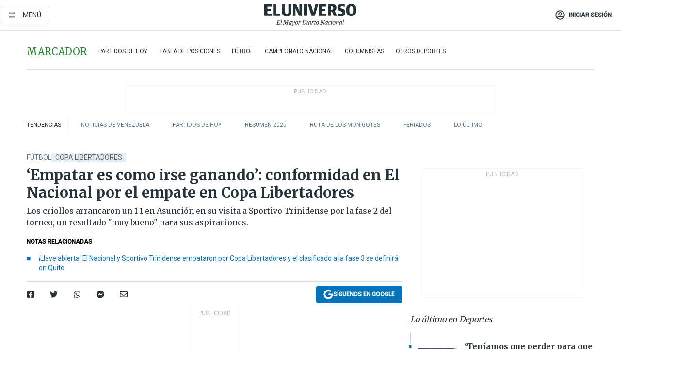

--- FILE ---
content_type: text/html; charset=utf-8
request_url: https://eluniverso-el-universo-prod.cdn.arcpublishing.com/deportes/futbol/empatar-es-como-irse-ganando-conformidad-en-el-nacional-por-el-empate-en-copa-libertadores-nota/
body_size: 88794
content:
<!DOCTYPE html><html lang="es"><head><meta charset="UTF-8"/><meta name="viewport" content="width=device-width, initial-scale=1, minimum-scale=1, maximum-scale=5"/><meta property="mrf:tags" content="tiponota:no_premium"/><meta name="robots" content="index, follow"/><meta name="robots" content="max-image-preview:large"/><title>​‘Empatar es como irse ganando​’: conformidad en El Nacional por el empate en Copa Libertadores | Fútbol | Deportes | El Universo</title><meta name="description" content="Los criollos arrancaron un 1-1 en Asunción en su visita a Sportivo Trinidense por la fase 2 del torneo, un resultado &quot;muy bueno&quot; para sus aspiraciones."/><link rel="canonical" href="https://www.eluniverso.com/deportes/futbol/empatar-es-como-irse-ganando-conformidad-en-el-nacional-por-el-empate-en-copa-libertadores-nota/"/><meta name="abstract" content="Los criollos arrancaron un 1-1 en Asunción en su visita a Sportivo Trinidense por la fase 2 del torneo, un resultado &quot;muy bueno&quot; para sus aspiraciones."/><link rel="amphtml" href="https://www.eluniverso.com/deportes/futbol/empatar-es-como-irse-ganando-conformidad-en-el-nacional-por-el-empate-en-copa-libertadores-nota/?outputType=amp"/><meta name="twitter:site" content="@eluniversocom"/><meta name="twitter:site:id" content="1597931854"/><meta name="twitter:creator" content="@eluniversocom"/><meta name="twitter:creator:id" content="1597931854"/><meta name="twitter:url" content="https://www.eluniverso.com/deportes/futbol/empatar-es-como-irse-ganando-conformidad-en-el-nacional-por-el-empate-en-copa-libertadores-nota/"/><meta name="twitter:title" content="​‘Empatar es como irse ganando​’: conformidad en El Nacional por el empate en Copa Libertadores"/><meta name="twitter:description" content="Los criollos arrancaron un 1-1 en Asunción en su visita a Sportivo Trinidense por la fase 2 del torneo, un resultado &quot;muy bueno&quot; para sus aspiraciones."/><meta name="twitter:image" content="https://www.eluniverso.com/resizer/v2/7S2WOLIJFBFVPHUCNP6XR7EARA.jpg?auth=96cce07469380f2d7c1098f3668d1b7d216b61c4c1936a4b147a482b9ee02ea6&amp;width=1006&amp;height=670&amp;quality=75&amp;smart=true"/><meta property="twitter:card" content="summary_large_image"/><meta name="fb:admins" content="100000069041809"/><meta name="fb:app_id" content="134434890019404"/><meta name="fb:pages" content="61449504559"/><meta name="og:site_name" content="El Universo"/><meta name="og:type" content="article"/><meta name="og:locale" content="es_LA"/><meta name="article:publisher" content="https://www.facebook.com/eluniversoec"/><meta name="og:title" content="​‘Empatar es como irse ganando​’: conformidad en El Nacional por el empate en Copa Libertadores"/><meta name="og:url" content="https://www.eluniverso.com/deportes/futbol/empatar-es-como-irse-ganando-conformidad-en-el-nacional-por-el-empate-en-copa-libertadores-nota/"/><meta name="og:description" content="Los criollos arrancaron un 1-1 en Asunción en su visita a Sportivo Trinidense por la fase 2 del torneo, un resultado &quot;muy bueno&quot; para sus aspiraciones."/><meta name="og:image" content="https://www.eluniverso.com/resizer/v2/7S2WOLIJFBFVPHUCNP6XR7EARA.jpg?auth=96cce07469380f2d7c1098f3668d1b7d216b61c4c1936a4b147a482b9ee02ea6&amp;width=1006&amp;height=670&amp;quality=75&amp;smart=true"/><meta name="og:updated_time" content="2024-02-23T20:05:44.284Z"/><meta name="article:section" content="Deportes"/><meta name="article:tag" content="Copa Libertadores, Fútbol Internacional, Futbolistas, Paraguay, El Nacional, ECUADOR, Quito"/><meta name="article:published_time" content="2024-02-23T19:36:18.005Z"/><meta name="article:modified_time" content="2024-02-23T20:05:44.284Z"/><meta name="article:author" content="Redacción"/><meta name="cXenseParse:pageclass" content="article"/><meta name="cXenseParse:recs:pageclass" content="article"/><meta name="cXenseParse:pagetype" content="nota"/><meta name="cXenseParse:recs:pagetype" content="nota"/><meta name="cXenseParse:section" content="Deportes"/><meta name="cXenseParse:recs:section" content="Deportes"/><meta name="cXenseParse:subsection" content="Fútbol"/><meta name="cXenseParse:recs:subsection" content="Fútbol"/><meta name="cXenseParse:nombreTag" content="Copa Libertadores"/><meta name="cXenseParse:recs:nombreTag" content="Copa Libertadores"/><meta name="cXenseParse:nombreTag" content="Fútbol Internacional"/><meta name="cXenseParse:recs:nombreTag" content="Fútbol Internacional"/><meta name="cXenseParse:nombreTag" content="Futbolistas"/><meta name="cXenseParse:recs:nombreTag" content="Futbolistas"/><meta name="cXenseParse:nombreTag" content="Paraguay"/><meta name="cXenseParse:recs:nombreTag" content="Paraguay"/><meta name="cXenseParse:nombreTag" content="El Nacional"/><meta name="cXenseParse:recs:nombreTag" content="El Nacional"/><meta name="cXenseParse:nombreTag" content="ECUADOR"/><meta name="cXenseParse:recs:nombreTag" content="ECUADOR"/><meta name="cXenseParse:nombreTag" content="Quito"/><meta name="cXenseParse:recs:nombreTag" content="Quito"/><meta name="cXenseParse:nombreTag" content="no_premium"/><meta name="cXenseParse:recs:nombreTag" content="no_premium"/><meta name="cXenseParse:author" content="marcelo-gallo"/><meta name="cXenseParse:recs:author" content="marcelo-gallo"/><meta property="mrf:tags" content="sub-section:Fútbol"/><meta property="mrf:tags" content="equiporedaccion:Redacción Deportes"/><script type="application/ld+json">{"@context":"https://schema.org","@type":"NewsArticle","mainEntityOfPage":{"@type":"WebPage","@id":"https://www.eluniverso.com/deportes/futbol/empatar-es-como-irse-ganando-conformidad-en-el-nacional-por-el-empate-en-copa-libertadores-nota/"},"headline":"​‘Empatar es como irse ganando​’: conformidad en El Nacional por el empate en Copa Libertadores","description":"Los criollos arrancaron un 1-1 en Asunción en su visita a Sportivo Trinidense por la fase 2 del torneo, un resultado \"muy bueno\" para sus aspiraciones.","articleSection":["Deportes"],"keywords":"Copa Libertadores,Fútbol Internacional,Futbolistas,Paraguay,El Nacional,ECUADOR,Quito,no_premium","image":["https://www.eluniverso.com/resizer/v2/7S2WOLIJFBFVPHUCNP6XR7EARA.jpg?auth=96cce07469380f2d7c1098f3668d1b7d216b61c4c1936a4b147a482b9ee02ea6&width=1006&height=670&quality=75&smart=true"],"datePublished":"2024-02-23T19:36:18.005Z","dateModified":"2024-02-23T19:36:18.005Z","author":[{"@type":"Person","name":"Marcelo Gallo Oña","url":"https://www.eluniverso.com/autor/marcelo-gallo/"}],"publisher":{"@type":"Organization","name":"El Universo","logo":{"@type":"ImageObject","url":"https://www.eluniverso.com/pf/resources/images/el-universo-meta-logo.jpg?d=638"}},"articleBody":"Fue <b>1-1 que dejó conformidad en El Nacional</b>, cuadro que visitó al paraguayo <b>Sportivo Trinidense por la fase 2</b> de la <a href=\"https://www.eluniverso.com/temas/copa-libertadores-1/\" target=\"_blank\"><b>Copa Libertadores</b></a>, serie que definirá el próximo jueves en Quito, un partido al que los criollos llegan con ventaja.<b>Un penal fallado, dos tiros a los palos y múltiples acciones de gol </b>que no se concretaron dejaron un<b> sabor agridulce para los criollos,</b> que tras ir perdiendo lograron igualar en el tramo final del juego.<b>Bryan Tana tuvo la primera acción de gol en un penal que remató afuera </b>a nueve minutos del arranque del juego. Con la reacción del Trinidense, <b>Fernando Romero abrió el marcador (35) </b>y pese a la insistencia en ataque, la visita debió esperar al <b>minuto 74 para la igualdad con Tomson Minda.</b>“Sabíamos que era un partido difícil, más con el calor. <b>Esperamos en la vuelta hacerlo de la mejor manera, por ahora nos vamos inconformes con el empate</b>, pero pudimos sumar”, dijo el goleador de los criollos.Minda apuntó a las<b> “oportunidades de gol”</b> que generó el equipo y que no se concretaron. <b>“Hay que aprovecharlas más para conseguir los tres puntos”</b>, indicó.Pero el<b> empate a 1 es favorable para los criollos,</b> que podrán definir en casa la serie y buscar el boleto a la fase 3 de la Libertadores.“<b>Después de estar perdiendo, empatar es como irse ganando</b>. Haberlo empatado es muy bueno, tenemos el partido en casa y vamos a concentrarnos en eso”, dijo Minda.El Nacional tiene la<b> revancha ante los paraguayos el martes 29 (17:00) </b>en el estadio Rodrigo Paz Delgado, con la <b>ventaja de definir la serie en la altura de Quito </b>ante un equipo que fue superado en tramos del partido por los criollos.<b>El ganador accede a la fase 3 de la Copa, </b>en la que se medirá con el ganador de la serie entre Godoy Cruz (Argentina) y Colo Colo, que tiene con ventaja a los chilenos por 1-0.En la siguiente instancia del torneo, <b>el ganador accede a la fase de grupos de la Libertadores</b>, por su parte, <b>el perdedor irá a la Copa Sudamericana. </b>(D)","isAccessibleForFree":true}</script><script type="application/ld+json">{"@context":"https://schema.org","@type":"BreadcrumbList","itemListElement":[{"@type":"ListItem","position":1,"name":"home","item":"https://www.eluniverso.com"},{"@type":"ListItem","position":2,"name":"Deportes","item":"https://www.eluniverso.com/deportes"},{"@type":"ListItem","position":3,"name":"Fútbol","item":"https://www.eluniverso.com/deportes/futbol"},{"@type":"ListItem","position":4,"name":"​‘Empatar es como irse ganando​’: conformidad en El Nacional por el empate en Copa Libertadores"}]}</script><link rel="dns-prefetch" href="https://fonts.googleapis.com"/><link rel="preconnect" href="https://fonts.gstatic.com"/><link rel="preload" as="style" href="https://fonts.googleapis.com/css2?family=Merriweather:wght@300;400;700&amp;family=Roboto:wght@300;400;500&amp;display=swap"/><link rel="preconnect" href="https://securepubads.g.doubleclick.net"/><script type="application/javascript" id="polyfill-script">if(!Array.prototype.includes||!(window.Object && window.Object.assign)||!window.Promise||!window.Symbol||!window.fetch){document.write('<script type="application/javascript" src="/pf/dist/engine/polyfill.js?d=871&mxId=00000000" defer=""><\/script>')}</script><script id="fusion-engine-react-script" type="application/javascript" src="/pf/dist/engine/react.js?d=871&amp;mxId=00000000" defer=""></script><script id="fusion-engine-combinations-script" type="application/javascript" src="/pf/dist/components/combinations/default.js?d=871&amp;mxId=00000000" defer=""></script><link id="fusion-template-styles" rel="stylesheet" type="text/css" href="/pf/dist/components/combinations/default.css?d=871&amp;mxId=00000000"/><style data-styled="" data-styled-version="5.3.11">.fSVJiK{font-family:'Roboto',sans-serif;font-size:14px;padding-top:0.5rem;}/*!sc*/
data-styled.g17[id="sc-pye9px"]{content:"fSVJiK,"}/*!sc*/
</style><link rel="alternate" type="application/rss+xml" title="RSS" href="https://www.eluniverso.com/arc/outboundfeeds/rss/?outputType=xml"/><style>.svg-inline--fa,svg:not(:root).svg-inline--fa{overflow:visible}.svg-inline--fa{display:inline-block;font-size:inherit;height:1em;vertical-align:-.13em}.fa-lg{font-size:1.33em;line-height:.75em;vertical-align:-.07em}.fa-sm{font-size:.88em}html{overflow-x:hidden}#app-container .menublue{background-color:#0374bb;position:fixed}#app-container .menugray{background-color:#ebedf1;position:fixed}#app-container .menugray header{background-color:#ffbe00;border-radius:5px;margin-left:1rem;margin-right:1rem}#app-container .prose-text{word-break:break-word}#app-container .embeded-image img{margin:0}#app-container .embeded-image .img-content{margin-left:auto;margin-right:auto}.grecaptcha-badge{visibility:hidden}.swiper{height:100%;overflow:hidden;position:relative;width:100%}.swiper-vertical>.swiper-wrapper{flex-direction:column}.swiper-wrapper{box-sizing:content-box;display:flex;height:100%;position:relative;transition-property:transform;transition-timing-function:var(    --swiper-wrapper-transition-timing-function,initial  );width:100%;z-index:1}.swiper-android .swiper-slide,.swiper-wrapper{transform:translateZ(0)}.swiper-horizontal{touch-action:pan-y}.swiper-vertical{touch-action:pan-x}.swiper-slide{flex-shrink:0;transition-property:transform}.swiper-slide-invisible-blank{visibility:hidden}.swiper-autoheight,.swiper-autoheight .swiper-slide{height:auto}.swiper-autoheight .swiper-wrapper{align-items:flex-start;transition-property:transform,height}.swiper-backface-hidden .swiper-slide{-webkit-backface-visibility:hidden;backface-visibility:hidden;transform:translateZ(0)}.swiper-button-disabled svg{opacity:.3}.swiper-button{height:2.5rem;line-height:2.5rem;width:2.5rem}.prose{color:#263238;max-width:65ch}.prose [class~=lead]{color:#4b5563;font-size:1.25em;line-height:1.6;margin-bottom:1.2em;margin-top:1.2em}.prose a{color:#111827;font-weight:500;text-decoration:none}.prose strong{color:#111827;font-weight:600}.prose ol[type=A]{--list-counter-style:upper-alpha}.prose ol[type=a]{--list-counter-style:lower-alpha}.prose ol[type=A s]{--list-counter-style:upper-alpha}.prose ol[type=a s]{--list-counter-style:lower-alpha}.prose ol[type=I]{--list-counter-style:upper-roman}.prose ol[type=i]{--list-counter-style:lower-roman}.prose ol[type=I s]{--list-counter-style:upper-roman}.prose ol[type=i s]{--list-counter-style:lower-roman}.prose ol[type="1"]{--list-counter-style:decimal}.prose ol>li{padding-left:1.75em;position:relative}.prose ol>li:before{color:#6b7280;content:counter(list-item,var(--list-counter-style,decimal)) ".";font-weight:400;left:0;position:absolute}.prose ul>li{padding-bottom:.5rem;padding-left:1rem;padding-top:.5rem;position:relative}.prose ul>li:before{background-color:#455a64;border-radius:0;content:"";height:.3rem;left:.25em;position:absolute;top:1.3rem;width:.3rem}.prose hr{border-color:#e5e7eb;border-top-width:1px;margin-bottom:3em;margin-top:3em}.prose blockquote{border-left-color:#e5e7eb;border-left-width:.25rem;color:#111827;font-style:italic;font-weight:500;margin-bottom:1.6em;margin-top:1.6em;padding-left:1em;quotes:"\201C" "\201D" "\2018" "\2019"}.prose blockquote p:first-of-type:before{content:open-quote}.prose blockquote p:last-of-type:after{content:close-quote}.prose h1{color:#111827;font-size:2.25em;font-weight:800;line-height:1.1111111;margin-bottom:.8888889em;margin-top:0}.prose h2{color:#111827;font-size:1.5em;font-weight:700;line-height:1.3333333;margin-bottom:1em;margin-top:2em}.prose h3{font-size:1.25em;line-height:1.6;margin-bottom:.6em;margin-top:1.6em}.prose h3,.prose h4{color:#111827;font-weight:600}.prose h4{line-height:1.5;margin-bottom:.5em;margin-top:1.5em}.prose figure figcaption{color:#6b7280;font-size:.875em;line-height:1.4285714;margin-top:.8571429em}.prose code{color:#111827;font-size:.875em;font-weight:600}.prose code:after,.prose code:before{content:"`"}.prose a code{color:#111827}.prose pre{background-color:#1f2937;border-radius:.375rem;color:#e5e7eb;font-size:.875em;line-height:1.7142857;margin-bottom:1.7142857em;margin-top:1.7142857em;overflow-x:auto;padding:.8571429em 1.1428571em}.prose pre code{background-color:transparent;border-radius:0;border-width:0;color:inherit;font-family:inherit;font-size:inherit;font-weight:400;line-height:inherit;padding:0}.prose pre code:after,.prose pre code:before{content:none}.prose table{font-size:.875em;line-height:1.7142857;margin-bottom:2em;margin-top:2em;table-layout:auto;text-align:left;width:100%}.prose thead{border-bottom-color:#d1d5db;border-bottom-width:1px;color:#111827;font-weight:600}.prose thead th{padding-bottom:.5714286em;padding-left:.5714286em;padding-right:.5714286em;vertical-align:bottom}.prose tbody tr{border-bottom-color:#e5e7eb;border-bottom-width:1px}.prose tbody tr:last-child{border-bottom-width:0}.prose tbody td{padding:.5714286em;vertical-align:top}.prose{font-size:1rem;line-height:1.75}.prose p{margin-bottom:1.25em;margin-top:1.25em}.prose figure,.prose img,.prose video{margin-bottom:2em;margin-top:2em}.prose figure>*{margin-bottom:0;margin-top:0}.prose h2 code{font-size:.875em}.prose h3 code{font-size:.9em}.prose ol,.prose ul{margin-bottom:1.25em;margin-top:1.25em}.prose li{margin-bottom:.5em;margin-top:.5em}.prose>ul>li p{margin-bottom:.75em;margin-top:.75em}.prose>ul>li>:first-child{margin-top:1.25em}.prose>ul>li>:last-child{margin-bottom:1.25em}.prose ol ol,.prose ol ul,.prose ul ol,.prose ul ul{margin-bottom:.75em;margin-top:.75em}.prose h2+*,.prose h3+*,.prose h4+*,.prose hr+*{margin-top:0}.prose thead th:first-child{padding-left:0}.prose thead th:last-child{padding-right:0}.prose tbody td:first-child{padding-left:0}.prose tbody td:last-child{padding-right:0}.prose>:first-child{margin-top:0}.prose>:last-child{margin-bottom:0}.prose-lg{font-size:1.125rem;line-height:1.7777778}.prose-lg p{margin-bottom:1.3333333em;margin-top:1.3333333em}.prose-lg [class~=lead]{font-size:1.2222222em;line-height:1.4545455;margin-bottom:1.0909091em;margin-top:1.0909091em}.prose-lg blockquote{margin-bottom:1.6666667em;margin-top:1.6666667em;padding-left:1em}.prose-lg h1{font-size:2.6666667em;line-height:1;margin-bottom:.8333333em;margin-top:0}.prose-lg h2{font-size:1.6666667em;line-height:1.3333333;margin-bottom:1.0666667em;margin-top:1.8666667em}.prose-lg h3{font-size:1.3333333em;line-height:1.5;margin-bottom:.6666667em;margin-top:1.6666667em}.prose-lg h4{line-height:1.5555556;margin-bottom:.4444444em;margin-top:1.7777778em}.prose-lg figure,.prose-lg img,.prose-lg video{margin-bottom:1.7777778em;margin-top:1.7777778em}.prose-lg figure>*{margin-bottom:0;margin-top:0}.prose-lg figure figcaption{font-size:.8888889em;line-height:1.5;margin-top:1em}.prose-lg code{font-size:.8888889em}.prose-lg h2 code{font-size:.8666667em}.prose-lg h3 code{font-size:.875em}.prose-lg pre{border-radius:.375rem;font-size:.8888889em;line-height:1.75;margin-bottom:2em;margin-top:2em;padding:1em 1.5em}.prose-lg ul{margin-bottom:1.3333333em;margin-top:1.3333333em}.prose-lg li{margin-bottom:.6666667em;margin-top:.6666667em}.prose-lg ul>li{padding-left:1rem}.prose-lg ul>li:before{height:.3rem;left:.25em;top:1.3rem;width:.3rem}.prose-lg>ul>li p{margin-bottom:.8888889em;margin-top:.8888889em}.prose-lg>ul>li>:first-child{margin-top:1.3333333em}.prose-lg>ul>li>:last-child{margin-bottom:1.3333333em}.prose-lg ol ol,.prose-lg ol ul,.prose-lg ul ol,.prose-lg ul ul{margin-bottom:.8888889em;margin-top:.8888889em}.prose-lg hr{margin-bottom:3.1111111em;margin-top:3.1111111em}.prose-lg h2+*,.prose-lg h3+*,.prose-lg h4+*,.prose-lg hr+*{margin-top:0}.prose-lg table{font-size:.8888889em;line-height:1.5}.prose-lg thead th{padding-bottom:.75em;padding-left:.75em;padding-right:.75em}.prose-lg thead th:first-child{padding-left:0}.prose-lg thead th:last-child{padding-right:0}.prose-lg tbody td{padding:.75em}.prose-lg tbody td:first-child{padding-left:0}.prose-lg tbody td:last-child{padding-right:0}.prose-lg>:first-child{margin-top:0}.prose-lg>:last-child{margin-bottom:0}#clickio-splash-list{left:0;min-height:1px;right:auto;width:100%}#clickio-splash-iframe{margin:0;min-width:100%;opacity:0;overflow:visible}#clickio-splash-iframe,#clickio-splash-list{bottom:-100px;position:fixed;top:100vh;z-index:-1}#clickio-splash-iframe:not([height="100"]){bottom:0;max-height:100%;max-width:100%;opacity:1;top:0;z-index:2147483647}#clickio-splash-list:has(#clickio-splash-iframe:not([height="100"])){z-index:2147483647}#clickio-splash-list:has(#clickio-splash-iframe[height="100"][width="0"]){display:none}#clickio-splash-iframe[height="100"][width="0"]{display:none}/*! tailwindcss v3.4.4 | MIT License | https://tailwindcss.com*/*,:after,:before{border:0 solid;box-sizing:border-box}:after,:before{--tw-content:""}:host,html{line-height:1.5;-webkit-text-size-adjust:100%;font-family:ui-sans-serif,system-ui,sans-serif,Apple Color Emoji,Segoe UI Emoji,Segoe UI Symbol,Noto Color Emoji;font-feature-settings:normal;font-variation-settings:normal;-moz-tab-size:4;-o-tab-size:4;tab-size:4;-webkit-tap-highlight-color:transparent}body{line-height:inherit;margin:0}hr{border-top-width:1px;color:inherit;height:0}abbr:where([title]){-webkit-text-decoration:underline dotted;text-decoration:underline dotted}h1,h2,h3,h4,h5,h6{font-size:inherit;font-weight:inherit}a{color:inherit;text-decoration:inherit}b,strong{font-weight:bolder}code,kbd,pre,samp{font-family:ui-monospace,SFMono-Regular,Menlo,Monaco,Consolas,Liberation Mono,Courier New,monospace;font-feature-settings:normal;font-size:1em;font-variation-settings:normal}small{font-size:80%}sub,sup{font-size:75%;line-height:0;position:relative;vertical-align:baseline}sub{bottom:-.25em}sup{top:-.5em}table{border-collapse:collapse;border-color:inherit;text-indent:0}button,input,optgroup,select,textarea{color:inherit;font-family:inherit;font-feature-settings:inherit;font-size:100%;font-variation-settings:inherit;font-weight:inherit;letter-spacing:inherit;line-height:inherit;margin:0;padding:0}button,select{text-transform:none}button,input:where([type=button]),input:where([type=reset]),input:where([type=submit]){-webkit-appearance:button;background-color:transparent;background-image:none}:-moz-focusring{outline:auto}:-moz-ui-invalid{box-shadow:none}progress{vertical-align:baseline}::-webkit-inner-spin-button,::-webkit-outer-spin-button{height:auto}[type=search]{-webkit-appearance:textfield;outline-offset:-2px}::-webkit-search-decoration{-webkit-appearance:none}::-webkit-file-upload-button{-webkit-appearance:button;font:inherit}summary{display:list-item}blockquote,dd,dl,figure,h1,h2,h3,h4,h5,h6,hr,p,pre{margin:0}fieldset{margin:0}fieldset,legend{padding:0}menu,ol,ul{list-style:none;margin:0;padding:0}dialog{padding:0}textarea{resize:vertical}input::-moz-placeholder,textarea::-moz-placeholder{color:#9ca3af;opacity:1}input::placeholder,textarea::placeholder{color:#9ca3af;opacity:1}[role=button],button{cursor:pointer}:disabled{cursor:default}audio,canvas,embed,iframe,img,object,svg,video{display:block;vertical-align:middle}img,video{height:auto;max-width:100%}[hidden]{display:none}*,:after,:before{--tw-border-spacing-x:0;--tw-border-spacing-y:0;--tw-translate-x:0;--tw-translate-y:0;--tw-rotate:0;--tw-skew-x:0;--tw-skew-y:0;--tw-scale-x:1;--tw-scale-y:1;--tw-pan-x: ;--tw-pan-y: ;--tw-pinch-zoom: ;--tw-scroll-snap-strictness:proximity;--tw-gradient-from-position: ;--tw-gradient-via-position: ;--tw-gradient-to-position: ;--tw-ordinal: ;--tw-slashed-zero: ;--tw-numeric-figure: ;--tw-numeric-spacing: ;--tw-numeric-fraction: ;--tw-ring-inset: ;--tw-ring-offset-width:0px;--tw-ring-offset-color:#fff;--tw-ring-color:rgba(3,116,187,.5);--tw-ring-offset-shadow:0 0 #0000;--tw-ring-shadow:0 0 #0000;--tw-shadow:0 0 #0000;--tw-shadow-colored:0 0 #0000;--tw-blur: ;--tw-brightness: ;--tw-contrast: ;--tw-grayscale: ;--tw-hue-rotate: ;--tw-invert: ;--tw-saturate: ;--tw-sepia: ;--tw-drop-shadow: ;--tw-backdrop-blur: ;--tw-backdrop-brightness: ;--tw-backdrop-contrast: ;--tw-backdrop-grayscale: ;--tw-backdrop-hue-rotate: ;--tw-backdrop-invert: ;--tw-backdrop-opacity: ;--tw-backdrop-saturate: ;--tw-backdrop-sepia: ;--tw-contain-size: ;--tw-contain-layout: ;--tw-contain-paint: ;--tw-contain-style: }::backdrop{--tw-border-spacing-x:0;--tw-border-spacing-y:0;--tw-translate-x:0;--tw-translate-y:0;--tw-rotate:0;--tw-skew-x:0;--tw-skew-y:0;--tw-scale-x:1;--tw-scale-y:1;--tw-pan-x: ;--tw-pan-y: ;--tw-pinch-zoom: ;--tw-scroll-snap-strictness:proximity;--tw-gradient-from-position: ;--tw-gradient-via-position: ;--tw-gradient-to-position: ;--tw-ordinal: ;--tw-slashed-zero: ;--tw-numeric-figure: ;--tw-numeric-spacing: ;--tw-numeric-fraction: ;--tw-ring-inset: ;--tw-ring-offset-width:0px;--tw-ring-offset-color:#fff;--tw-ring-color:rgba(3,116,187,.5);--tw-ring-offset-shadow:0 0 #0000;--tw-ring-shadow:0 0 #0000;--tw-shadow:0 0 #0000;--tw-shadow-colored:0 0 #0000;--tw-blur: ;--tw-brightness: ;--tw-contrast: ;--tw-grayscale: ;--tw-hue-rotate: ;--tw-invert: ;--tw-saturate: ;--tw-sepia: ;--tw-drop-shadow: ;--tw-backdrop-blur: ;--tw-backdrop-brightness: ;--tw-backdrop-contrast: ;--tw-backdrop-grayscale: ;--tw-backdrop-hue-rotate: ;--tw-backdrop-invert: ;--tw-backdrop-opacity: ;--tw-backdrop-saturate: ;--tw-backdrop-sepia: ;--tw-contain-size: ;--tw-contain-layout: ;--tw-contain-paint: ;--tw-contain-style: }.\!container{margin-left:auto;margin-right:auto;width:100%}.container{margin-left:auto;margin-right:auto;width:100%}@media (min-width:640px){.\!container{max-width:640px}.container{max-width:640px}}@media (min-width:768px){.\!container{max-width:768px}.container{max-width:768px}}@media (min-width:1024px){.\!container{max-width:1024px}.container{max-width:1024px}}@media (min-width:1280px){.\!container{max-width:1280px}.container{max-width:1280px}}.badge{background-color:#e6edf3;border-radius:.125rem;box-sizing:border-box;color:#616161;font-family:Roboto,sans-serif;line-height:1.6;padding:0 .5rem;text-transform:uppercase}.badge-warning{background-color:#fbc02d}.badge-danger{background-color:#d32f2f}.button{background-color:#e6edf3;border-radius:.375rem;box-sizing:border-box;cursor:pointer;font-family:Roboto,sans-serif;outline:none;text-decoration:none;text-transform:uppercase}.button:disabled{cursor:not-allowed;pointer-events:all}.button-primary{background-color:#0374bb;border:1px solid #0374bb;color:#fff}.button-primary:hover{background-color:#0196d8}.button-primary:focus{background-color:#0374bb;border-color:#0196d8}.button-primary:active{background-color:#087ec5}.button-primary:disabled{background-color:#1b7ebb;border-color:#1b7ebb;color:#fff}.button-secondary{background-color:#fff;border:solid #0374bb;color:#0374bb}.button-secondary:focus,.button-secondary:hover{background-color:#e6edf3}.button-secondary:active{background-color:#1b7ebb}.button-secondary:disabled{border-color:#1b7ebb}.button-tertiary{background-color:#fff;border:1px solid #e0e0e0;color:#263238}.button-tertiary:focus,.button-tertiary:hover{background-color:#eceff1}.button-tertiary:active{background-color:#cfd8dc}.button-tertiary:disabled{bordercolor:#b0bec5}.button-destructive{background-color:#d32f2f;border:solid #d32f2f;color:#fff}.button-destructive:hover{background-color:#9a0007}.button-destructive:focus{background-color:#d32f2f;border-color:#9a0007}.button-destructive:active{background-color:#9a0007}.button-destructive:disabled{background-color:#f7d6d5;bordercolor:#f7d6d5;color:#fff}.button-ghost{background-color:transparent;border-color:transparent;color:#0374bb}.button-ghost:focus,.button-ghost:hover{background-color:#e6edf3}.button-ghost:active{background-color:#1b7ebb}.button-special{background-color:transparent;border-color:#fff;color:#fff}.sr-only{height:1px;margin:-1px;overflow:hidden;padding:0;position:absolute;width:1px;clip:rect(0,0,0,0);border-width:0;white-space:nowrap}.pointer-events-none{pointer-events:none}.visible{visibility:visible}.static{position:static}.fixed{position:fixed}.absolute{position:absolute}.relative{position:relative}.\!sticky{position:sticky}.sticky{position:sticky}.inset-0{inset:0}.-inset-y-1{bottom:-.5rem;top:-.5rem}.inset-x-0{left:0;right:0}.inset-y-0{bottom:0;top:0}.-bottom-2{bottom:-1rem}.-bottom-2\.5{bottom:-1.25rem}.-top-1{top:-.5rem}.bottom-0{bottom:0}.bottom-4{bottom:2rem}.left-0{left:0}.left-0\.5{left:.25rem}.left-1\/2{left:50%}.left-2{left:1rem}.left-4{left:2rem}.right-0{right:0}.right-2{right:1rem}.top-0{top:0}.top-0\.5{top:.25rem}.top-2{top:1rem}.top-5{top:2.5rem}.top-7{top:3.5rem}.z-0{z-index:0}.z-10{z-index:10}.z-50{z-index:50}.order-1{order:1}.order-2{order:2}.order-3{order:3}.order-4{order:4}.order-5{order:5}.order-last{order:9999}.col-span-1{grid-column:span 1/span 1}.col-span-10{grid-column:span 10/span 10}.col-span-11{grid-column:span 11/span 11}.col-span-12{grid-column:span 12/span 12}.col-span-2{grid-column:span 2/span 2}.col-span-3{grid-column:span 3/span 3}.col-span-4{grid-column:span 4/span 4}.col-span-5{grid-column:span 5/span 5}.col-span-6{grid-column:span 6/span 6}.col-span-7{grid-column:span 7/span 7}.col-span-8{grid-column:span 8/span 8}.col-span-9{grid-column:span 9/span 9}.row-span-2{grid-row:span 2/span 2}.row-span-3{grid-row:span 3/span 3}.row-span-4{grid-row:span 4/span 4}.row-span-6{grid-row:span 6/span 6}.float-right{float:right}.m-0{margin:0}.m-0\.5{margin:.25rem}.m-1{margin:.5rem}.m-2{margin:1rem}.m-4{margin:2rem}.m-auto{margin:auto}.-mx-2{margin-left:-1rem;margin-right:-1rem}.-mx-4{margin-left:-2rem;margin-right:-2rem}.mx-0{margin-left:0;margin-right:0}.mx-0\.5{margin-left:.25rem;margin-right:.25rem}.mx-1{margin-left:.5rem;margin-right:.5rem}.mx-10{margin-left:5rem;margin-right:5rem}.mx-2{margin-left:1rem;margin-right:1rem}.mx-3{margin-left:1.5rem;margin-right:1.5rem}.mx-4{margin-left:2rem;margin-right:2rem}.mx-5{margin-left:2.5rem;margin-right:2.5rem}.mx-6{margin-left:3rem;margin-right:3rem}.mx-7{margin-left:3.5rem;margin-right:3.5rem}.mx-8{margin-left:4rem;margin-right:4rem}.mx-9{margin-left:4.5rem;margin-right:4.5rem}.mx-auto{margin-left:auto;margin-right:auto}.my-0{margin-bottom:0;margin-top:0}.my-0\.5{margin-bottom:.25rem;margin-top:.25rem}.my-1{margin-bottom:.5rem;margin-top:.5rem}.my-2{margin-bottom:1rem;margin-top:1rem}.my-3{margin-bottom:1.5rem;margin-top:1.5rem}.my-4{margin-bottom:2rem;margin-top:2rem}.my-5{margin-bottom:2.5rem;margin-top:2.5rem}.-ml-2{margin-left:-1rem}.-mt-1{margin-top:-.5rem}.mb-0{margin-bottom:0}.mb-0\.5{margin-bottom:.25rem}.mb-1{margin-bottom:.5rem}.mb-2{margin-bottom:1rem}.mb-3{margin-bottom:1.5rem}.mb-4{margin-bottom:2rem}.mb-5{margin-bottom:2.5rem}.mb-6{margin-bottom:3rem}.mb-7{margin-bottom:3.5rem}.mb-8{margin-bottom:4rem}.mb-9{margin-bottom:4.5rem}.ml-0{margin-left:0}.ml-0\.5{margin-left:.25rem}.ml-1{margin-left:.5rem}.ml-11{margin-left:5.5rem}.ml-2{margin-left:1rem}.ml-3{margin-left:1.5rem}.ml-4{margin-left:2rem}.mr-0{margin-right:0}.mr-0\.5{margin-right:.25rem}.mr-1{margin-right:.5rem}.mr-2{margin-right:1rem}.mr-4{margin-right:2rem}.mt-0{margin-top:0}.mt-0\.5{margin-top:.25rem}.mt-1{margin-top:.5rem}.mt-2{margin-top:1rem}.mt-3{margin-top:1.5rem}.mt-4{margin-top:2rem}.mt-5{margin-top:2.5rem}.mt-6{margin-top:3rem}.mt-7{margin-top:3.5rem}.mt-8{margin-top:4rem}.mt-9{margin-top:4.5rem}.box-border{box-sizing:border-box}.\!block{display:block}.block{display:block}.inline-block{display:inline-block}.inline{display:inline}.flex{display:flex}.inline-flex{display:inline-flex}.table{display:table}.grid{display:grid}.hidden{display:none}.h-0{height:0}.h-0\.5{height:.25rem}.h-1{height:.5rem}.h-10{height:5rem}.h-12{height:6.5rem}.h-13{height:8rem}.h-2{height:1rem}.h-3{height:1.5rem}.h-4{height:2rem}.h-44{height:11rem}.h-48{height:12rem}.h-5{height:2.5rem}.h-56{height:14rem}.h-6{height:3rem}.h-64{height:16rem}.h-7{height:3.5rem}.h-8{height:4rem}.h-9{height:4.5rem}.h-96{height:24rem}.h-\[400px\]{height:400px}.h-\[600px\]{height:600px}.h-auto{height:auto}.h-full{height:100%}.h-max{height:-moz-max-content;height:max-content}.max-h-full{max-height:100%}.w-1{width:.5rem}.w-1\/2{width:50%}.w-1\/3{width:33.333333%}.w-1\/4{width:25%}.w-1\/5{width:20%}.w-10{width:5rem}.w-11{width:5.5rem}.w-11\/12{width:91.666667%}.w-12{width:6.5rem}.w-14{width:9rem}.w-2{width:1rem}.w-2\/5{width:40%}.w-3{width:1.5rem}.w-3\/12{width:25%}.w-3\/4{width:75%}.w-3\/5{width:60%}.w-3\/6{width:50%}.w-4{width:2rem}.w-4\/5{width:80%}.w-44{width:11rem}.w-48{width:12rem}.w-5{width:2.5rem}.w-56{width:14rem}.w-6{width:3rem}.w-64{width:16rem}.w-7{width:3.5rem}.w-8{width:4rem}.w-9{width:4.5rem}.w-\[270px\]{width:270px}.w-\[300px\]{width:300px}.w-full{width:100%}.min-w-1\/2{min-width:50%}.min-w-1\/3{min-width:30%}.min-w-1\/5{min-width:20%}.min-w-16{min-width:10rem}.min-w-3\/4{min-width:75%}.min-w-full{min-width:100%}.max-w-14{max-width:12rem}.max-w-17{max-width:15rem}.max-w-20{max-width:18rem}.max-w-4{max-width:2rem}.max-w-4xl{max-width:56rem}.max-w-full{max-width:100%}.max-w-lg{max-width:32rem}.max-w-none{max-width:none}.max-w-screen-lg{max-width:1024px}.max-w-screen-md{max-width:768px}.max-w-sm{max-width:24rem}.flex-1{flex:1 1 0%}.flex-auto{flex:1 1 auto}.flex-none{flex:none}.flex-shrink-0{flex-shrink:0}.basis-1\/4{flex-basis:25%}.basis-3\/4{flex-basis:75%}.-translate-x-1\/2{--tw-translate-x:-50%}.-translate-x-1\/2,.transform{transform:translate(var(--tw-translate-x),var(--tw-translate-y)) rotate(var(--tw-rotate)) skewX(var(--tw-skew-x)) skewY(var(--tw-skew-y)) scaleX(var(--tw-scale-x)) scaleY(var(--tw-scale-y))}@keyframes fade-in-up{0%{opacity:0;transform:translateY(10px)}to{opacity:1;transform:translateY(0)}}.animate-fade-in-up{animation:fade-in-up .5s ease-out}@keyframes pulse{50%{opacity:.5}}.animate-pulse{animation:pulse 2s cubic-bezier(.4,0,.6,1) infinite}@keyframes slide-in-down{0%{transform:translate3d(0,-100%,0);visibility:visible}to{transform:translateZ(0)}}.animate-slide-in-down{animation:slide-in-down .5s ease-out}.cursor-default{cursor:default}.cursor-not-allowed{cursor:not-allowed}.cursor-pointer{cursor:pointer}.resize{resize:both}.list-disc{list-style-type:disc}.appearance-none{-webkit-appearance:none;-moz-appearance:none;appearance:none}.auto-rows-max{grid-auto-rows:max-content}.grid-cols-1{grid-template-columns:repeat(1,minmax(0,1fr))}.grid-cols-12{grid-template-columns:repeat(12,minmax(0,1fr))}.grid-cols-2{grid-template-columns:repeat(2,minmax(0,1fr))}.grid-cols-3{grid-template-columns:repeat(3,minmax(0,1fr))}.grid-cols-6{grid-template-columns:repeat(6,minmax(0,1fr))}.grid-cols-9{grid-template-columns:repeat(9,minmax(0,1fr))}.grid-rows-6{grid-template-rows:repeat(6,minmax(0,1fr))}.flex-row{flex-direction:row}.flex-row-reverse{flex-direction:row-reverse}.flex-col{flex-direction:column}.flex-col-reverse{flex-direction:column-reverse}.flex-wrap{flex-wrap:wrap}.place-items-center{place-items:center}.content-center{align-content:center}.items-start{align-items:flex-start}.items-end{align-items:flex-end}.items-center{align-items:center}.items-baseline{align-items:baseline}.justify-start{justify-content:flex-start}.justify-end{justify-content:flex-end}.justify-center{justify-content:center}.justify-between{justify-content:space-between}.justify-around{justify-content:space-around}.justify-evenly{justify-content:space-evenly}.justify-items-center{justify-items:center}.gap-1{gap:.5rem}.gap-2{gap:1rem}.gap-3{gap:1.5rem}.gap-4{gap:2rem}.gap-6{gap:3rem}.gap-x-2{-moz-column-gap:1rem;column-gap:1rem}.space-x-1>:not([hidden])~:not([hidden]){--tw-space-x-reverse:0;margin-left:calc(.5rem*(1 - var(--tw-space-x-reverse)));margin-right:calc(.5rem*var(--tw-space-x-reverse))}.space-x-2>:not([hidden])~:not([hidden]){--tw-space-x-reverse:0;margin-left:calc(1rem*(1 - var(--tw-space-x-reverse)));margin-right:calc(1rem*var(--tw-space-x-reverse))}.space-x-3>:not([hidden])~:not([hidden]){--tw-space-x-reverse:0;margin-left:calc(1.5rem*(1 - var(--tw-space-x-reverse)));margin-right:calc(1.5rem*var(--tw-space-x-reverse))}.space-x-4>:not([hidden])~:not([hidden]){--tw-space-x-reverse:0;margin-left:calc(2rem*(1 - var(--tw-space-x-reverse)));margin-right:calc(2rem*var(--tw-space-x-reverse))}.space-x-5>:not([hidden])~:not([hidden]){--tw-space-x-reverse:0;margin-left:calc(2.5rem*(1 - var(--tw-space-x-reverse)));margin-right:calc(2.5rem*var(--tw-space-x-reverse))}.space-x-6>:not([hidden])~:not([hidden]){--tw-space-x-reverse:0;margin-left:calc(3rem*(1 - var(--tw-space-x-reverse)));margin-right:calc(3rem*var(--tw-space-x-reverse))}.space-y-1>:not([hidden])~:not([hidden]){--tw-space-y-reverse:0;margin-bottom:calc(.5rem*var(--tw-space-y-reverse));margin-top:calc(.5rem*(1 - var(--tw-space-y-reverse)))}.space-y-2>:not([hidden])~:not([hidden]){--tw-space-y-reverse:0;margin-bottom:calc(1rem*var(--tw-space-y-reverse));margin-top:calc(1rem*(1 - var(--tw-space-y-reverse)))}.space-y-3>:not([hidden])~:not([hidden]){--tw-space-y-reverse:0;margin-bottom:calc(1.5rem*var(--tw-space-y-reverse));margin-top:calc(1.5rem*(1 - var(--tw-space-y-reverse)))}.space-y-4>:not([hidden])~:not([hidden]){--tw-space-y-reverse:0;margin-bottom:calc(2rem*var(--tw-space-y-reverse));margin-top:calc(2rem*(1 - var(--tw-space-y-reverse)))}.space-y-5>:not([hidden])~:not([hidden]){--tw-space-y-reverse:0;margin-bottom:calc(2.5rem*var(--tw-space-y-reverse));margin-top:calc(2.5rem*(1 - var(--tw-space-y-reverse)))}.space-y-6>:not([hidden])~:not([hidden]){--tw-space-y-reverse:0;margin-bottom:calc(3rem*var(--tw-space-y-reverse));margin-top:calc(3rem*(1 - var(--tw-space-y-reverse)))}.divide-x>:not([hidden])~:not([hidden]){--tw-divide-x-reverse:0;border-left-width:calc(1px*(1 - var(--tw-divide-x-reverse)));border-right-width:calc(1px*var(--tw-divide-x-reverse))}.divide-y>:not([hidden])~:not([hidden]){--tw-divide-y-reverse:0;border-bottom-width:calc(1px*var(--tw-divide-y-reverse));border-top-width:calc(1px*(1 - var(--tw-divide-y-reverse)))}.self-center{align-self:center}.justify-self-center{justify-self:center}.overflow-auto{overflow:auto}.overflow-hidden{overflow:hidden}.overflow-x-auto{overflow-x:auto}.overflow-y-auto{overflow-y:auto}.truncate{overflow:hidden;text-overflow:ellipsis;white-space:nowrap}.whitespace-normal{white-space:normal}.whitespace-nowrap{white-space:nowrap}.whitespace-pre{white-space:pre}.break-words{overflow-wrap:break-word}.rounded{border-radius:.25rem}.rounded-2xl{border-radius:1rem}.rounded-full{border-radius:9999px}.rounded-lg{border-radius:.5rem}.rounded-md{border-radius:.375rem}.rounded-sm{border-radius:.125rem}.rounded-xl{border-radius:.75rem}.rounded-b-lg{border-bottom-left-radius:.5rem;border-bottom-right-radius:.5rem}.rounded-b-md{border-bottom-right-radius:.375rem}.rounded-b-md,.rounded-l-md{border-bottom-left-radius:.375rem}.rounded-l-md{border-top-left-radius:.375rem}.rounded-r-md{border-bottom-right-radius:.375rem}.rounded-r-md,.rounded-t-md{border-top-right-radius:.375rem}.rounded-t-md{border-top-left-radius:.375rem}.border{border-width:1px}.border-0{border-width:0}.border-2{border-width:2px}.border-4{border-width:4px}.border-b{border-bottom-width:1px}.border-b-2{border-bottom-width:2px}.border-b-4{border-bottom-width:4px}.border-l{border-left-width:1px}.border-l-2{border-left-width:2px}.border-r{border-right-width:1px}.border-r-2{border-right-width:2px}.border-t{border-top-width:1px}.border-t-2{border-top-width:2px}.border-t-4{border-top-width:4px}.border-solid{border-style:solid}.border-dashed{border-style:dashed}.border-dotted{border-style:dotted}.border-none{border-style:none}.border-badge-100{--tw-border-opacity:1;border-color:rgb(237 28 35/var(--tw-border-opacity))}.border-black{--tw-border-opacity:1;border-color:rgb(0 0 0/var(--tw-border-opacity))}.border-blue-100{--tw-border-opacity:1;border-color:rgb(27 126 187/var(--tw-border-opacity))}.border-blue-400{--tw-border-opacity:1;border-color:rgb(94 146 243/var(--tw-border-opacity))}.border-blue-500{--tw-border-opacity:1;border-color:rgb(3 116 187/var(--tw-border-opacity))}.border-blue-800{--tw-border-opacity:1;border-color:rgb(8 126 197/var(--tw-border-opacity))}.border-danger-500{--tw-border-opacity:1;border-color:rgb(211 47 47/var(--tw-border-opacity))}.border-deportes-600{--tw-border-opacity:1;border-color:rgb(39 135 49/var(--tw-border-opacity))}.border-entretenimiento-600{--tw-border-opacity:1;border-color:rgb(244 81 30/var(--tw-border-opacity))}.border-green-600{--tw-border-opacity:1;border-color:rgb(86 184 98/var(--tw-border-opacity))}.border-grey-100{--tw-border-opacity:1;border-color:rgb(245 245 245/var(--tw-border-opacity))}.border-grey-200{--tw-border-opacity:1;border-color:rgb(238 238 238/var(--tw-border-opacity))}.border-grey-300{--tw-border-opacity:1;border-color:rgb(224 224 224/var(--tw-border-opacity))}.border-grey-400{--tw-border-opacity:1;border-color:rgb(189 189 189/var(--tw-border-opacity))}.border-grey-800{--tw-border-opacity:1;border-color:rgb(66 66 66/var(--tw-border-opacity))}.border-information-200{--tw-border-opacity:1;border-color:rgb(207 230 250/var(--tw-border-opacity))}.border-information-500{--tw-border-opacity:1;border-color:rgb(21 101 192/var(--tw-border-opacity))}.border-larevista-600{--tw-border-opacity:1;border-color:rgb(198 5 37/var(--tw-border-opacity))}.border-light{--tw-border-opacity:1;border-color:rgb(84 110 122/var(--tw-border-opacity))}.border-opinion-600{--tw-border-opacity:1;border-color:rgb(142 36 170/var(--tw-border-opacity))}.border-prensa-100{--tw-border-opacity:1;border-color:rgb(255 190 0/var(--tw-border-opacity))}.border-silver-100{--tw-border-opacity:1;border-color:rgb(207 216 220/var(--tw-border-opacity))}.border-silver-200{--tw-border-opacity:1;border-color:rgb(176 190 197/var(--tw-border-opacity))}.border-silver-400{--tw-border-opacity:1;border-color:rgb(120 144 156/var(--tw-border-opacity))}.border-silver-50{--tw-border-opacity:1;border-color:rgb(236 239 241/var(--tw-border-opacity))}.border-silver-500{--tw-border-opacity:1;border-color:rgb(96 125 139/var(--tw-border-opacity))}.border-silver-800{--tw-border-opacity:1;border-color:rgb(55 71 79/var(--tw-border-opacity))}.border-silver-900{--tw-border-opacity:1;border-color:rgb(38 50 56/var(--tw-border-opacity))}.border-skyblue-500{--tw-border-opacity:1;border-color:rgb(136 178 220/var(--tw-border-opacity))}.border-transparent{border-color:transparent}.border-white{--tw-border-opacity:1;border-color:rgb(255 255 255/var(--tw-border-opacity))}.bg-\[\#dd4a14\]{--tw-bg-opacity:1;background-color:rgb(221 74 20/var(--tw-bg-opacity))}.bg-badge-100{--tw-bg-opacity:1;background-color:rgb(237 28 35/var(--tw-bg-opacity))}.bg-badge-200{--tw-bg-opacity:1;background-color:rgb(68 169 223/var(--tw-bg-opacity))}.bg-badge-300{--tw-bg-opacity:1;background-color:rgb(121 145 157/var(--tw-bg-opacity))}.bg-badge-400{--tw-bg-opacity:1;background-color:rgb(241 241 241/var(--tw-bg-opacity))}.bg-badge-600{--tw-bg-opacity:1;background-color:rgb(254 122 1/var(--tw-bg-opacity))}.bg-benefits{--tw-bg-opacity:1;background-color:rgb(242 242 242/var(--tw-bg-opacity))}.bg-blackfriday-200{--tw-bg-opacity:1;background-color:rgb(220 174 89/var(--tw-bg-opacity))}.bg-blue-200{--tw-bg-opacity:1;background-color:rgb(4 57 116/var(--tw-bg-opacity))}.bg-blue-50{--tw-bg-opacity:1;background-color:rgb(230 237 243/var(--tw-bg-opacity))}.bg-blue-500{--tw-bg-opacity:1;background-color:rgb(3 116 187/var(--tw-bg-opacity))}.bg-blue-600{--tw-bg-opacity:1;background-color:rgb(1 150 216/var(--tw-bg-opacity))}.bg-blue-700{--tw-bg-opacity:1;background-color:rgb(8 79 141/var(--tw-bg-opacity))}.bg-blue-800{--tw-bg-opacity:1;background-color:rgb(8 126 197/var(--tw-bg-opacity))}.bg-copaamerica-100{--tw-bg-opacity:1;background-color:rgb(170 33 37/var(--tw-bg-opacity))}.bg-copaamerica-200{--tw-bg-opacity:1;background-color:rgb(39 93 175/var(--tw-bg-opacity))}.bg-danger-500{--tw-bg-opacity:1;background-color:rgb(211 47 47/var(--tw-bg-opacity))}.bg-deportes-600{--tw-bg-opacity:1;background-color:rgb(39 135 49/var(--tw-bg-opacity))}.bg-green-600{--tw-bg-opacity:1;background-color:rgb(86 184 98/var(--tw-bg-opacity))}.bg-grey-100{--tw-bg-opacity:1;background-color:rgb(245 245 245/var(--tw-bg-opacity))}.bg-grey-1000{--tw-bg-opacity:1;background-color:rgb(54 71 79/var(--tw-bg-opacity))}.bg-grey-200{--tw-bg-opacity:1;background-color:rgb(238 238 238/var(--tw-bg-opacity))}.bg-grey-300{--tw-bg-opacity:1;background-color:rgb(224 224 224/var(--tw-bg-opacity))}.bg-grey-50{--tw-bg-opacity:1;background-color:rgb(250 250 250/var(--tw-bg-opacity))}.bg-grey-500{--tw-bg-opacity:1;background-color:rgb(158 158 158/var(--tw-bg-opacity))}.bg-grey-700{--tw-bg-opacity:1;background-color:rgb(97 97 97/var(--tw-bg-opacity))}.bg-grey-900{--tw-bg-opacity:1;background-color:rgb(33 33 33/var(--tw-bg-opacity))}.bg-mundial-100{--tw-bg-opacity:1;background-color:rgb(128 25 46/var(--tw-bg-opacity))}.bg-prensa-100{--tw-bg-opacity:1;background-color:rgb(255 190 0/var(--tw-bg-opacity))}.bg-silver-100{--tw-bg-opacity:1;background-color:rgb(207 216 220/var(--tw-bg-opacity))}.bg-silver-1000{--tw-bg-opacity:1;background-color:rgb(241 243 244/var(--tw-bg-opacity))}.bg-silver-200{--tw-bg-opacity:1;background-color:rgb(176 190 197/var(--tw-bg-opacity))}.bg-silver-50{--tw-bg-opacity:1;background-color:rgb(236 239 241/var(--tw-bg-opacity))}.bg-silver-600{--tw-bg-opacity:1;background-color:rgb(84 110 122/var(--tw-bg-opacity))}.bg-silver-700{--tw-bg-opacity:1;background-color:rgb(69 90 100/var(--tw-bg-opacity))}.bg-silver-800{--tw-bg-opacity:1;background-color:rgb(55 71 79/var(--tw-bg-opacity))}.bg-silver-900{--tw-bg-opacity:1;background-color:rgb(38 50 56/var(--tw-bg-opacity))}.bg-skyblue-100,.bg-skyblue-200{--tw-bg-opacity:1;background-color:rgb(239 244 252/var(--tw-bg-opacity))}.bg-skyblue-300{--tw-bg-opacity:1;background-color:rgb(38 182 253/var(--tw-bg-opacity))}.bg-sucess-800{--tw-bg-opacity:1;background-color:rgb(8 127 35/var(--tw-bg-opacity))}.bg-transparent{background-color:transparent}.bg-warning-500{--tw-bg-opacity:1;background-color:rgb(251 192 45/var(--tw-bg-opacity))}.bg-white{--tw-bg-opacity:1;background-color:rgb(255 255 255/var(--tw-bg-opacity))}.bg-gradient-to-b{background-image:linear-gradient(to bottom,var(--tw-gradient-stops))}.bg-gradient-to-r{background-image:linear-gradient(to right,var(--tw-gradient-stops))}.from-blue-500{--tw-gradient-from:#0374bb var(--tw-gradient-from-position);--tw-gradient-to:rgba(3,116,187,0) var(--tw-gradient-to-position);--tw-gradient-stops:var(--tw-gradient-from),var(--tw-gradient-to)}.from-grey-500{--tw-gradient-from:#9e9e9e var(--tw-gradient-from-position);--tw-gradient-to:hsla(0,0%,62%,0) var(--tw-gradient-to-position);--tw-gradient-stops:var(--tw-gradient-from),var(--tw-gradient-to)}.to-green-500{--tw-gradient-to:#92df56 var(--tw-gradient-to-position)}.to-grey-800{--tw-gradient-to:#424242 var(--tw-gradient-to-position)}.object-contain{-o-object-fit:contain;object-fit:contain}.object-cover{-o-object-fit:cover;object-fit:cover}.p-0{padding:0}.p-0\.5{padding:.25rem}.p-1{padding:.5rem}.p-2{padding:1rem}.p-3{padding:1.5rem}.p-4{padding:2rem}.px-0{padding-left:0;padding-right:0}.px-0\.5{padding-left:.25rem;padding-right:.25rem}.px-1{padding-left:.5rem;padding-right:.5rem}.px-2{padding-left:1rem;padding-right:1rem}.px-3{padding-left:1.5rem;padding-right:1.5rem}.px-4{padding-left:2rem;padding-right:2rem}.py-0{padding-bottom:0;padding-top:0}.py-0\.5{padding-bottom:.25rem;padding-top:.25rem}.py-1{padding-bottom:.5rem;padding-top:.5rem}.py-2{padding-bottom:1rem;padding-top:1rem}.py-3{padding-bottom:1.5rem;padding-top:1.5rem}.py-4{padding-bottom:2rem;padding-top:2rem}.py-5{padding-bottom:2.5rem;padding-top:2.5rem}.py-6{padding-bottom:3rem;padding-top:3rem}.pb-0{padding-bottom:0}.pb-0\.5{padding-bottom:.25rem}.pb-1{padding-bottom:.5rem}.pb-2{padding-bottom:1rem}.pb-3{padding-bottom:1.5rem}.pb-4{padding-bottom:2rem}.pb-6{padding-bottom:3rem}.pb-\[\.2rem\]{padding-bottom:.2rem}.pl-1{padding-left:.5rem}.pl-2{padding-left:1rem}.pr-0{padding-right:0}.pr-1{padding-right:.5rem}.pr-10{padding-right:5rem}.pr-11{padding-right:5.5rem}.pr-2{padding-right:1rem}.pr-3{padding-right:1.5rem}.pr-4{padding-right:2rem}.pt-0{padding-top:0}.pt-0\.5{padding-top:.25rem}.pt-1{padding-top:.5rem}.pt-10{padding-top:5rem}.pt-2{padding-top:1rem}.pt-3{padding-top:1.5rem}.pt-4{padding-top:2rem}.pt-6{padding-top:3rem}.pt-\[\.2rem\]{padding-top:.2rem}.text-left{text-align:left}.text-center{text-align:center}.text-right{text-align:right}.text-justify{text-align:justify}.text-end{text-align:end}.align-middle{vertical-align:middle}.font-primary{font-family:Merriweather,serif}.font-secondary{font-family:Roboto,sans-serif}.text-2xl{font-size:1.5rem;line-height:2rem}.text-3xl{font-size:1.875rem;line-height:2.25rem}.text-4xl{font-size:2.25rem;line-height:2.5rem}.text-base{font-size:1rem;line-height:1.5rem}.text-lg{font-size:1.125rem;line-height:1.75rem}.text-sm{font-size:.875rem;line-height:1.25rem}.text-xl{font-size:1.25rem;line-height:1.75rem}.text-xs{font-size:.75rem;line-height:1rem}.font-bold{font-weight:700}.font-medium{font-weight:500}.font-normal{font-weight:400}.font-semibold{font-weight:600}.uppercase{text-transform:uppercase}.capitalize{text-transform:capitalize}.normal-case{text-transform:none}.italic{font-style:italic}.not-italic{font-style:normal}.leading-4{line-height:1rem}.leading-5{line-height:1.25rem}.leading-6{line-height:1.5rem}.leading-7{line-height:1.75rem}.leading-9{line-height:2.25rem}.leading-loose{line-height:2}.text-badge-100{--tw-text-opacity:1;color:rgb(237 28 35/var(--tw-text-opacity))}.text-badge-200{--tw-text-opacity:1;color:rgb(68 169 223/var(--tw-text-opacity))}.text-badge-300{--tw-text-opacity:1;color:rgb(121 145 157/var(--tw-text-opacity))}.text-badge-600{--tw-text-opacity:1;color:rgb(254 122 1/var(--tw-text-opacity))}.text-black{--tw-text-opacity:1;color:rgb(0 0 0/var(--tw-text-opacity))}.text-blue-200{--tw-text-opacity:1;color:rgb(4 57 116/var(--tw-text-opacity))}.text-blue-500{--tw-text-opacity:1;color:rgb(3 116 187/var(--tw-text-opacity))}.text-blue-600{--tw-text-opacity:1;color:rgb(1 150 216/var(--tw-text-opacity))}.text-blue-700{--tw-text-opacity:1;color:rgb(8 79 141/var(--tw-text-opacity))}.text-copaamerica-200{--tw-text-opacity:1;color:rgb(39 93 175/var(--tw-text-opacity))}.text-danger-500{--tw-text-opacity:1;color:rgb(211 47 47/var(--tw-text-opacity))}.text-deportes-600{--tw-text-opacity:1;color:rgb(39 135 49/var(--tw-text-opacity))}.text-entretenimiento-600{--tw-text-opacity:1;color:rgb(244 81 30/var(--tw-text-opacity))}.text-entretenimiento-900{--tw-text-opacity:1;color:rgb(191 54 12/var(--tw-text-opacity))}.text-green-600{--tw-text-opacity:1;color:rgb(86 184 98/var(--tw-text-opacity))}.text-grey-1000{--tw-text-opacity:1;color:rgb(54 71 79/var(--tw-text-opacity))}.text-grey-400{--tw-text-opacity:1;color:rgb(189 189 189/var(--tw-text-opacity))}.text-grey-500{--tw-text-opacity:1;color:rgb(158 158 158/var(--tw-text-opacity))}.text-grey-600{--tw-text-opacity:1;color:rgb(117 117 117/var(--tw-text-opacity))}.text-grey-700{--tw-text-opacity:1;color:rgb(97 97 97/var(--tw-text-opacity))}.text-grey-800{--tw-text-opacity:1;color:rgb(66 66 66/var(--tw-text-opacity))}.text-grey-900{--tw-text-opacity:1;color:rgb(33 33 33/var(--tw-text-opacity))}.text-information-500{--tw-text-opacity:1;color:rgb(21 101 192/var(--tw-text-opacity))}.text-larevista-600{--tw-text-opacity:1;color:rgb(198 5 37/var(--tw-text-opacity))}.text-mundial-100{--tw-text-opacity:1;color:rgb(128 25 46/var(--tw-text-opacity))}.text-opinion-600{--tw-text-opacity:1;color:rgb(142 36 170/var(--tw-text-opacity))}.text-prensa-100{--tw-text-opacity:1;color:rgb(255 190 0/var(--tw-text-opacity))}.text-prensa-200{--tw-text-opacity:1;color:rgb(51 51 51/var(--tw-text-opacity))}.text-silver-200{--tw-text-opacity:1;color:rgb(176 190 197/var(--tw-text-opacity))}.text-silver-300{--tw-text-opacity:1;color:rgb(144 164 174/var(--tw-text-opacity))}.text-silver-500{--tw-text-opacity:1;color:rgb(96 125 139/var(--tw-text-opacity))}.text-silver-600{--tw-text-opacity:1;color:rgb(84 110 122/var(--tw-text-opacity))}.text-silver-900{--tw-text-opacity:1;color:rgb(38 50 56/var(--tw-text-opacity))}.text-skyblue-300{--tw-text-opacity:1;color:rgb(38 182 253/var(--tw-text-opacity))}.text-skyblue-900{--tw-text-opacity:1;color:rgb(1 114 184/var(--tw-text-opacity))}.text-white{--tw-text-opacity:1;color:rgb(255 255 255/var(--tw-text-opacity))}.text-opacity-0{--tw-text-opacity:0}.text-opacity-10{--tw-text-opacity:0.1}.underline{text-decoration-line:underline}.line-through{text-decoration-line:line-through}.no-underline{text-decoration-line:none}.placeholder-silver-700::-moz-placeholder{--tw-placeholder-opacity:1;color:rgb(69 90 100/var(--tw-placeholder-opacity))}.placeholder-silver-700::placeholder{--tw-placeholder-opacity:1;color:rgb(69 90 100/var(--tw-placeholder-opacity))}.opacity-50{opacity:.5}.shadow{--tw-shadow:0 1px 3px 0 rgba(0,0,0,.1),0 1px 2px -1px rgba(0,0,0,.1);--tw-shadow-colored:0 1px 3px 0 var(--tw-shadow-color),0 1px 2px -1px var(--tw-shadow-color)}.shadow,.shadow-lg{box-shadow:var(--tw-ring-offset-shadow,0 0 #0000),var(--tw-ring-shadow,0 0 #0000),var(--tw-shadow)}.shadow-lg{--tw-shadow:0 10px 15px -3px rgba(0,0,0,.1),0 4px 6px -4px rgba(0,0,0,.1);--tw-shadow-colored:0 10px 15px -3px var(--tw-shadow-color),0 4px 6px -4px var(--tw-shadow-color)}.shadow-md{--tw-shadow:0 4px 6px -1px rgba(0,0,0,.1),0 2px 4px -2px rgba(0,0,0,.1);--tw-shadow-colored:0 4px 6px -1px var(--tw-shadow-color),0 2px 4px -2px var(--tw-shadow-color)}.shadow-md,.shadow-sm{box-shadow:var(--tw-ring-offset-shadow,0 0 #0000),var(--tw-ring-shadow,0 0 #0000),var(--tw-shadow)}.shadow-sm{--tw-shadow:0 1px 2px 0 rgba(0,0,0,.05);--tw-shadow-colored:0 1px 2px 0 var(--tw-shadow-color)}.shadow-xl{--tw-shadow:0 20px 25px -5px rgba(0,0,0,.1),0 8px 10px -6px rgba(0,0,0,.1);--tw-shadow-colored:0 20px 25px -5px var(--tw-shadow-color),0 8px 10px -6px var(--tw-shadow-color);box-shadow:var(--tw-ring-offset-shadow,0 0 #0000),var(--tw-ring-shadow,0 0 #0000),var(--tw-shadow)}.outline-none{outline:2px solid transparent;outline-offset:2px}.filter{filter:var(--tw-blur) var(--tw-brightness) var(--tw-contrast) var(--tw-grayscale) var(--tw-hue-rotate) var(--tw-invert) var(--tw-saturate) var(--tw-sepia) var(--tw-drop-shadow)}.transition{transition-duration:.15s;transition-property:color,background-color,border-color,text-decoration-color,fill,stroke,opacity,box-shadow,transform,filter,-webkit-backdrop-filter;transition-property:color,background-color,border-color,text-decoration-color,fill,stroke,opacity,box-shadow,transform,filter,backdrop-filter;transition-property:color,background-color,border-color,text-decoration-color,fill,stroke,opacity,box-shadow,transform,filter,backdrop-filter,-webkit-backdrop-filter;transition-timing-function:cubic-bezier(.4,0,.2,1)}.transition-all{transition-property:all;transition-timing-function:cubic-bezier(.4,0,.2,1)}.duration-150,.transition-all{transition-duration:.15s}.duration-500{transition-duration:.5s}.ease-in{transition-timing-function:cubic-bezier(.4,0,1,1)}.ease-linear{transition-timing-function:linear}.prose [data-oembed-type=youtube]{height:0;padding-bottom:56.25%;position:relative}.prose [data-oembed-type=youtube] iframe{height:100%;left:0;position:absolute;top:0;width:100%}.prose .gallery figure,.prose .gallery img,.prose .related figure,.prose .related img{margin:0}.prose .gallery-wrapper h3{margin-top:0}.prose .related h2{font-size:.875rem;line-height:1.25rem;margin:0}.prose .related figure,.prose .related img{margin:0}.prose .dropcap-letter:first-letter{float:left;font-family:Merriweather,serif;font-size:3rem;font-weight:700;line-height:50px;line-height:1;margin-right:.5rem;--tw-text-opacity:1;color:rgb(38 50 56/var(--tw-text-opacity))}.prose .prose-list a,.prose p a,.prose table a{--tw-border-opacity:1;border-color:rgb(207 216 220/var(--tw-border-opacity));--tw-text-opacity:1;border-bottom-width:1px;color:rgb(3 116 187/var(--tw-text-opacity));padding-bottom:2px;text-decoration:none}#figCaptionOfImage.premium-hero{background:linear-gradient(180deg,hsla(0,0%,5%,0) 5%,hsla(0,0%,5%,.6) 50%);padding:30px 15% 20px;text-shadow:0 0 3px #000}@media (max-width:640px){#figCaptionOfImage.premium-hero{background:#e0e0e0;color:#616161;font-size:14px;font-weight:400;line-height:1.5;padding:10px;text-shadow:none}}#figCaptionOfImage.jaimejarrin-hero{left:44%;position:absolute;top:42%;width:50%;z-index:1}amp-carousel>div>div:first-child{scrollbar-width:none}amp-carousel>div>div:first-child::-webkit-scrollbar{display:none}.amp-carousel-button{border-radius:9999px;--tw-bg-opacity:1;background-color:rgb(255 255 255/var(--tw-bg-opacity));font-size:1.125rem;line-height:1.75rem;--tw-text-opacity:1;color:rgb(38 50 56/var(--tw-text-opacity));--tw-shadow:0 1px 3px 0 rgba(0,0,0,.1),0 1px 2px -1px rgba(0,0,0,.1);--tw-shadow-colored:0 1px 3px 0 var(--tw-shadow-color),0 1px 2px -1px var(--tw-shadow-color);box-shadow:var(--tw-ring-offset-shadow,0 0 #0000),var(--tw-ring-shadow,0 0 #0000),var(--tw-shadow)}.amp-carousel-button-prev{background-image:url(/home/circleci/repo/resources/dist69f9e44fb494ae19baa7.svg?d=871&mxId=00000000);margin-left:.5rem}.amp-carousel-button-next{background-image:url(/home/circleci/repo/resources/diste6faa6709a150adf8cab.svg?d=871&mxId=00000000);margin-right:.5rem}@media (min-width:1024px){#app-container .article-body .related-posts{margin-left:1.5rem}#app-container .related-posts .card .card-content{margin:0}#app-container .space-y-3 .related-posts{margin-bottom:1rem;margin-top:0}.related-posts{float:right;width:35%}.related-posts .card-image{display:none}}#app-container .article-body h2{font-size:1.3rem;line-height:1.5rem}#app-container .article-body h3{font-size:1.25rem;line-height:1.5rem}#app-container .article-body h4{font-size:1.125rem;line-height:1.5rem}@media only screen and (max-width:667px){#app-container .article-body h2{font-size:1.25rem;line-height:1.75rem}#app-container .article-body h3{font-size:1.125rem;line-height:1.75rem}#app-container .article-body h4{font-size:1rem;line-height:1.5rem}}.related-posts{grid-row:3}.related-posts .card:last-child{border-bottom:0}.related-header-body li{margin-bottom:10px;padding-left:25px;position:relative}.related-header-body li:before{content:"■";left:0;margin-right:15px;position:absolute;width:6px}.feature-active-campaign input[type=date],.feature-active-campaign input[type=email],.feature-active-campaign input[type=text]{border-radius:0;border-width:1px;--tw-border-opacity:1;border-color:rgb(224 224 224/var(--tw-border-opacity));font-family:Roboto,sans-serif;padding:.5rem}.feature-active-campaign ._form-title{border-bottom-width:1px;--tw-border-opacity:1;border-color:rgb(224 224 224/var(--tw-border-opacity));font-family:Merriweather,serif;font-size:1.125rem;font-style:italic;font-weight:400;line-height:1.75rem;padding-bottom:.5rem}.feature-active-campaign ._html-code{font-family:Roboto,sans-serif;font-size:1rem;line-height:1.5rem}.feature-active-campaign ._html-code p{margin-bottom:1rem}.feature-active-campaign label._form-label{display:none}.feature-active-campaign ._form-content{display:flex;flex-wrap:wrap}.feature-active-campaign ._form_element{margin-bottom:1rem;margin-right:.5rem}.feature-active-campaign ._form_element._clear{flex-shrink:0;margin-right:0;width:100%}.feature-active-campaign button{--tw-bg-opacity:1;background-color:rgb(3 116 187/var(--tw-bg-opacity));font-family:Roboto,sans-serif;padding:.5rem 1rem;text-transform:uppercase;--tw-text-opacity:1;color:rgb(255 255 255/var(--tw-text-opacity))}.feature-active-campaign.fields-col ._button-wrapper,.feature-active-campaign.fields-col ._form_element{flex-shrink:0;margin-right:0;width:100%}.feature-active-campaign.text-left ._form-content{justify-content:flex-start}.feature-active-campaign.text-left ._button-wrapper,.feature-active-campaign.text-left ._form_element{text-align:left}.feature-active-campaign.text-center ._form-content{justify-content:center}.feature-active-campaign.text-right ._form-content{justify-content:flex-end}.feature-active-campaign.text-right ._button-wrapper,.feature-active-campaign.text-right ._form_element{text-align:right}.card.gallery .card-image .icon,.card.video .card-image .icon{left:50%;top:50%;transform:translate(-50%,-50%)}.card.gallery .card-image:hover .icon,.card.video .card-image:hover .icon{opacity:.5}.card .author strong:after{content:","}.card .author strong:last-child:after{content:""}.sidemenu a{display:block;font-family:Roboto,sans-serif;font-size:.75rem;line-height:1rem;outline:2px solid transparent;outline-offset:2px;padding-bottom:1rem;padding-top:1rem;text-transform:uppercase}amp-accordion .accordion-heading:focus svg{transform:rotate(90deg)}.gcse-search-wrap .gsc-search-box{margin-bottom:1rem}.gcse-search-wrap .gsc-input-box{border-radius:0}.gcse-search-wrap .gsc-control-cse{background-color:transparent}.gcse-search-wrap .gsc-result{background-color:transparent;padding-bottom:1rem;padding-top:1rem}.gcse-search-wrap .gs-visibleUrl{font-family:Roboto,sans-serif;--tw-text-opacity:1;color:rgb(96 125 139/var(--tw-text-opacity))}.gcse-search-wrap .gsc-tabsArea{border-radius:0;border-width:0;margin-bottom:1rem}.gcse-search-wrap .gsc-tabHeader{font-family:Roboto,sans-serif}.gcse-search-wrap .gs-title{font-weight:700;margin-bottom:.5rem}.gcse-search-wrap .gs-title b{--tw-bg-opacity:1;background-color:rgb(230 237 243/var(--tw-bg-opacity))}.gcse-search-wrap .gsc-url-top{margin-bottom:.5rem}.gcse-search-wrap .gs-image{display:block}.gcse-search-wrap .gs-promotion-image-box,.gcse-search-wrap .gs-web-image-box{margin-right:1rem;width:80px}@media (min-width:768px){.gcse-search-wrap .gs-promotion-image-box,.gcse-search-wrap .gs-web-image-box{width:150px}}.gcse-search-wrap .gs-promotion-image-box .gs-image,.gcse-search-wrap .gs-web-image-box .gs-image{margin-left:auto;margin-right:auto;max-width:80px}@media (min-width:768px){.gcse-search-wrap .gs-promotion-image-box .gs-image,.gcse-search-wrap .gs-web-image-box .gs-image{max-width:150px}}.gcse-search-wrap .gsc-table-result{display:flex}.gcse-search-wrap .gs-snippet{font-size:.875rem;line-height:1.25rem}.gcse-search-wrap .gsc-results .gsc-cursor-box{display:flex;justify-content:center;margin-bottom:2rem;margin-top:2rem}.gcse-search-wrap .gsc-results .gsc-cursor-box .gsc-cursor-page{background-color:transparent;font-family:Roboto,sans-serif;outline:none;padding:.5rem 1rem;--tw-text-opacity:1;color:rgb(38 50 56/var(--tw-text-opacity));text-decoration-line:none}.gcse-search-wrap .gsc-results .gsc-cursor-box .gsc-cursor-page:hover{font-weight:700;text-decoration-line:none}.gcse-search-wrap .gsc-results .gsc-cursor-box .gsc-cursor-current-page{border-width:1px;--tw-border-opacity:1;border-color:rgb(3 116 187/var(--tw-border-opacity));--tw-text-opacity:1;color:rgb(3 116 187/var(--tw-text-opacity))}.gcse-search-wrap a,.gcse-search-wrap b,.gcse-search-wrap div{font-family:Merriweather,serif}.gcse-search-wrap .gsc-above-wrapper-area,.gcse-search-wrap .gsc-above-wrapper-area a,.gcse-search-wrap .gsc-above-wrapper-area b,.gcse-search-wrap .gsc-above-wrapper-area div{font-family:Roboto,sans-serif}.gcse-search-wrap .gsc-search-button{outline:none;--tw-bg-opacity:1;background-color:rgb(3 116 187/var(--tw-bg-opacity));padding:.5rem}.gcse-search-wrap .gcsc-more-maybe-branding-root{display:none}.gsc-expansionArea .gsc-webResult.gsc-result{border-color:#e2e8f0;border-width:1px 0 0}amp-social-share.facebook-messenger{background-color:transparent;background-image:url(/home/circleci/repo/resources/distb326b8cda9737613ab0d.svg?d=871&mxId=00000000);background-position:50%;background-repeat:no-repeat;background-size:80%}amp-social-share.rounded{background-color:transparent;filter:invert(1)}.feature-taboola{margin:0}.feature-taboola .trc_rbox_header.trc_rbox_border_elm{border-bottom-width:1px;border-style:solid;--tw-border-opacity:1;border-color:rgb(207 216 220/var(--tw-border-opacity));padding-bottom:.5rem}.feature-taboola .trc_rbox_header .trc_rbox_header_span{font-family:Merriweather,serif;font-size:1rem;font-style:italic;font-weight:400;line-height:1.5rem;--tw-text-opacity:1;color:rgb(38 50 56/var(--tw-text-opacity))}.feature-taboola .trc_rbox_outer{margin-top:2rem}.feature-taboola .videoCube .video-label-box .video-title{font-family:Merriweather,serif;font-size:1rem;font-weight:700;line-height:1.5rem;margin:0;--tw-text-opacity:1;color:rgb(38 50 56/var(--tw-text-opacity))}.feature-taboola .videoCube .video-label-box .video-title:hover{--tw-text-opacity:1;color:rgb(3 116 187/var(--tw-text-opacity));text-decoration-line:none}.feature-taboola .videoCube.syndicatedItem .branding{font-family:Roboto,sans-serif;font-size:.75rem;font-weight:400;line-height:1rem;--tw-text-opacity:1;color:rgb(97 97 97/var(--tw-text-opacity))}.feature-taboola .videoCube .thumbBlock_holder{margin-bottom:1rem}#tbl-next-up .trc_related_container{margin-top:2em}#tbl-next-up .trc_related_container .blend-next-up-a .video-label,#tbl-next-up .trc_related_container .blend-next-up-a .video-title{font-family:Merriweather,serif}#tbl-next-up .trc_related_container .blend-next-up-a .branding{font-family:Roboto,sans-serif}#tbl-next-up .trc_related_container .tbl-read-next-btn{font-family:Roboto,sans-serif;text-transform:uppercase;--tw-text-opacity:1;color:rgb(3 116 187/var(--tw-text-opacity))}#tbl-next-up .trc_related_container .tbl-read-next-btn:hover{background:none;--tw-text-opacity:1;color:rgb(94 146 243/var(--tw-text-opacity))}#tbl-next-up .trc_related_container .video-title{font-family:Merriweather,serif}.offer-container-component{background:linear-gradient(180deg,#fcf1df,#e3e7e8)}@media (min-width:640px){.tag-result-list{-moz-columns:2;column-count:2}}.feed li{border-color:#eee}.feed.feed-ranking{counter-reset:rank-counter}.feed.feed-ranking li{counter-increment:rank-counter;min-height:2rem;padding-left:3rem}.feed.feed-ranking li:before{content:counter(rank-counter);font-size:3rem;font-style:italic;font-weight:500;left:0;line-height:1;position:absolute;--tw-text-opacity:1;color:rgb(207 216 220/var(--tw-text-opacity));top:50%;transform:translateY(-50%)}.feed.feed-chronology{padding-left:1rem}.feed.feed-chronology:before{border-left-width:1px;border-style:dashed;content:"";height:100%;left:0;position:absolute;top:0;--tw-border-opacity:1;border-color:rgb(176 190 197/var(--tw-border-opacity));width:1px}.feed.feed-chronology li:before{box-sizing:border-box;content:"";left:0;margin-left:-1rem;position:absolute;--tw-bg-opacity:1;background-color:rgb(3 116 187/var(--tw-bg-opacity));height:5px;top:1.6rem;transform:translateX(-50%);width:5px}.feed.feed-comments li{padding-left:4rem}.feed.feed-comments li:before{content:url(/home/circleci/repo/resources/dist58d0c393cbec7969aa40.svg?d=871&mxId=00000000);display:block;height:3rem;left:0;position:absolute;top:50%;transform:translateY(-50%);width:3rem}.feed.feed-comments li .card{justify-content:center;min-height:5rem}button.gallery-close-button{color:#fff}.view-more-images{background:linear-gradient(rgba(0,0,0,.4),rgba(0,0,0,.8));z-index:1}.gallery img{-o-object-fit:cover;object-fit:cover}.search-box-wrap,.search-box-wrap .input-wrap{transition:width .3s ease,padding .3s ease}.search-box-wrap .input-wrap{height:0;overflow:hidden;width:0}.search-box-wrap .input-wrap.open{height:auto;width:16rem}.search-box-wrap .gsc-search-button-v2,.search-box-wrap .gsc-search-button-v2:focus,.search-box-wrap .gsc-search-button-v2:hover{background-color:#fff;border:1px solid #e1e1e1;outline:none;padding:10px}.search-box-wrap .gsc-search-button-v2 svg,.search-box-wrap .gsc-search-button-v2:focus svg,.search-box-wrap .gsc-search-button-v2:hover svg{color:#000;fill:currentcolor}body{font-family:Merriweather,serif;font-size:1rem;line-height:1.5rem;--tw-text-opacity:1;color:rgb(38 50 56/var(--tw-text-opacity))}body .eu-portal{position:relative;z-index:50}a{text-decoration-line:none}p{margin-bottom:1rem}p a{--tw-text-opacity:1;color:rgb(38 50 56/var(--tw-text-opacity))}h1 a:hover,h2 a:hover,h3 a:hover,h4 a:hover,h5 a:hover,h6 a:hover{--tw-text-opacity:1;color:rgb(3 116 187/var(--tw-text-opacity))}.separator{grid-column:span 12/span 12}.dark-mode{--tw-text-opacity:1;color:rgb(255 255 255/var(--tw-text-opacity));--tw-border-opacity:1;border-color:rgb(84 110 122/var(--tw-border-opacity))}.bar-sticky .user-area{white-space:nowrap}.bar-sticky .user-area .username{max-width:8rem;overflow:hidden;text-overflow:ellipsis}.bar-ads .region .chain:first-child{left:0;margin-left:auto;margin-right:auto;position:sticky;top:0;width:100%;z-index:20}.no-scrollbar::-webkit-scrollbar{display:none}.no-scrollbar{-ms-overflow-style:none;scrollbar-width:none}@media (min-width:768px){.md\:button{background-color:#e6edf3;border-radius:.375rem;box-sizing:border-box;cursor:pointer;font-family:Roboto,sans-serif;outline:none;text-decoration:none;text-transform:uppercase}.md\:button:disabled{cursor:not-allowed;pointer-events:all}}.first\:pl-0:first-child{padding-left:0}.hover\:border-silver-900:hover{--tw-border-opacity:1;border-color:rgb(38 50 56/var(--tw-border-opacity))}.hover\:border-transparent:hover{border-color:transparent}.hover\:bg-blue-100:hover{--tw-bg-opacity:1;background-color:rgb(27 126 187/var(--tw-bg-opacity))}.hover\:bg-blue-500:hover{--tw-bg-opacity:1;background-color:rgb(3 116 187/var(--tw-bg-opacity))}.hover\:bg-blue-700:hover{--tw-bg-opacity:1;background-color:rgb(8 79 141/var(--tw-bg-opacity))}.hover\:bg-blue-800:hover{--tw-bg-opacity:1;background-color:rgb(8 126 197/var(--tw-bg-opacity))}.hover\:bg-grey-400:hover{--tw-bg-opacity:1;background-color:rgb(189 189 189/var(--tw-bg-opacity))}.hover\:bg-silver-50:hover{--tw-bg-opacity:1;background-color:rgb(236 239 241/var(--tw-bg-opacity))}.hover\:bg-silver-800:hover{--tw-bg-opacity:1;background-color:rgb(55 71 79/var(--tw-bg-opacity))}.hover\:bg-warning-600:hover{--tw-bg-opacity:1;background-color:rgb(196 144 0/var(--tw-bg-opacity))}.hover\:text-badge-100:hover{--tw-text-opacity:1;color:rgb(237 28 35/var(--tw-text-opacity))}.hover\:text-black:hover{--tw-text-opacity:1;color:rgb(0 0 0/var(--tw-text-opacity))}.hover\:text-blue-200:hover{--tw-text-opacity:1;color:rgb(4 57 116/var(--tw-text-opacity))}.hover\:text-blue-500:hover{--tw-text-opacity:1;color:rgb(3 116 187/var(--tw-text-opacity))}.hover\:text-silver-200:hover{--tw-text-opacity:1;color:rgb(176 190 197/var(--tw-text-opacity))}.hover\:text-white:hover{--tw-text-opacity:1;color:rgb(255 255 255/var(--tw-text-opacity))}.focus\:outline-none:focus,.hover\:outline-none:hover{outline:2px solid transparent;outline-offset:2px}@media (min-width:640px){.sm\:-bottom-0{bottom:0}.sm\:-bottom-0\.5{bottom:-.25rem}.sm\:bottom-6{bottom:3rem}.sm\:order-1{order:1}.sm\:order-2{order:2}.sm\:order-3{order:3}.sm\:order-4{order:4}.sm\:order-5{order:5}.sm\:col-span-1{grid-column:span 1/span 1}.sm\:col-span-10{grid-column:span 10/span 10}.sm\:col-span-11{grid-column:span 11/span 11}.sm\:col-span-12{grid-column:span 12/span 12}.sm\:col-span-2{grid-column:span 2/span 2}.sm\:col-span-3{grid-column:span 3/span 3}.sm\:col-span-4{grid-column:span 4/span 4}.sm\:col-span-5{grid-column:span 5/span 5}.sm\:col-span-6{grid-column:span 6/span 6}.sm\:col-span-7{grid-column:span 7/span 7}.sm\:col-span-8{grid-column:span 8/span 8}.sm\:col-span-9{grid-column:span 9/span 9}.sm\:mx-1{margin-left:.5rem;margin-right:.5rem}.sm\:my-2{margin-bottom:1rem;margin-top:1rem}.sm\:mb-0{margin-bottom:0}.sm\:ml-0{margin-left:0}.sm\:mt-0{margin-top:0}.sm\:block{display:block}.sm\:flex{display:flex}.sm\:h-64{height:16rem}.sm\:w-full{width:100%}.sm\:max-w-2xl{max-width:42rem}.sm\:grid-cols-1{grid-template-columns:repeat(1,minmax(0,1fr))}.sm\:grid-cols-2{grid-template-columns:repeat(2,minmax(0,1fr))}.sm\:grid-cols-3{grid-template-columns:repeat(3,minmax(0,1fr))}.sm\:grid-cols-6{grid-template-columns:repeat(6,minmax(0,1fr))}.sm\:grid-cols-9{grid-template-columns:repeat(9,minmax(0,1fr))}.sm\:flex-row{flex-direction:row}.sm\:flex-col{flex-direction:column}.sm\:items-stretch{align-items:stretch}.sm\:text-balance{text-wrap:balance}.sm\:px-0{padding-left:0;padding-right:0}.sm\:py-2{padding-bottom:1rem;padding-top:1rem}.sm\:text-lg{font-size:1.125rem;line-height:1.75rem}}@media (min-width:768px){.md\:-left-4{left:-2rem}.md\:-right-4{right:-2rem}.md\:left-0{left:0}.md\:top-0{top:0}.md\:order-1{order:1}.md\:order-2{order:2}.md\:order-3{order:3}.md\:order-4{order:4}.md\:order-5{order:5}.md\:order-none{order:0}.md\:col-span-1{grid-column:span 1/span 1}.md\:col-span-10{grid-column:span 10/span 10}.md\:col-span-11{grid-column:span 11/span 11}.md\:col-span-12{grid-column:span 12/span 12}.md\:col-span-2{grid-column:span 2/span 2}.md\:col-span-3{grid-column:span 3/span 3}.md\:col-span-4{grid-column:span 4/span 4}.md\:col-span-5{grid-column:span 5/span 5}.md\:col-span-6{grid-column:span 6/span 6}.md\:col-span-7{grid-column:span 7/span 7}.md\:col-span-8{grid-column:span 8/span 8}.md\:col-span-9{grid-column:span 9/span 9}.md\:col-start-2{grid-column-start:2}.md\:col-start-3{grid-column-start:3}.md\:col-end-13{grid-column-end:13}.md\:mx-0{margin-left:0;margin-right:0}.md\:mx-10{margin-left:5rem;margin-right:5rem}.md\:mx-11{margin-left:5.5rem;margin-right:5.5rem}.md\:mx-12{margin-left:6.5rem;margin-right:6.5rem}.md\:mx-13{margin-left:8rem;margin-right:8rem}.md\:mx-14{margin-left:9rem;margin-right:9rem}.md\:mx-4{margin-left:2rem;margin-right:2rem}.md\:mx-44{margin-left:11rem;margin-right:11rem}.md\:mx-48{margin-left:12rem;margin-right:12rem}.md\:mx-6{margin-left:3rem;margin-right:3rem}.md\:mx-7{margin-left:3.5rem;margin-right:3.5rem}.md\:mx-8{margin-left:4rem;margin-right:4rem}.md\:mx-9{margin-left:4.5rem;margin-right:4.5rem}.md\:mx-auto{margin-left:auto;margin-right:auto}.md\:my-14{margin-bottom:9rem;margin-top:9rem}.md\:my-2{margin-bottom:1rem;margin-top:1rem}.md\:my-4{margin-bottom:2rem;margin-top:2rem}.md\:mb-2{margin-bottom:1rem}.md\:mb-3{margin-bottom:1.5rem}.md\:mb-4{margin-bottom:2rem}.md\:ml-4{margin-left:2rem}.md\:ml-auto{margin-left:auto}.md\:mr-1{margin-right:.5rem}.md\:mt-0{margin-top:0}.md\:mt-1{margin-top:.5rem}.md\:mt-3{margin-top:1.5rem}.md\:block{display:block}.md\:inline{display:inline}.md\:flex{display:flex}.md\:grid{display:grid}.md\:hidden{display:none}.md\:h-14{height:9rem}.md\:h-72{height:18rem}.md\:h-\[22rem\]{height:22rem}.md\:h-full{height:100%}.md\:h-max{height:-moz-max-content;height:max-content}.md\:w-1\/12{width:8.333333%}.md\:w-1\/2{width:50%}.md\:w-1\/4{width:25%}.md\:w-12{width:6.5rem}.md\:w-14{width:9rem}.md\:w-2\/4{width:50%}.md\:w-2\/5{width:40%}.md\:w-48{width:12rem}.md\:w-56{width:14rem}.md\:w-9{width:4.5rem}.md\:w-96{width:24rem}.md\:w-\[270px\]{width:270px}.md\:w-\[750px\]{width:750px}.md\:w-auto{width:auto}.md\:min-w-1\/2{min-width:50%}.md\:min-w-1\/3{min-width:30%}.md\:min-w-1\/5{min-width:20%}.md\:min-w-3\/4{min-width:75%}.md\:min-w-full{min-width:100%}.md\:max-w-2xl{max-width:42rem}.md\:max-w-xl{max-width:36rem}.md\:grid-cols-1{grid-template-columns:repeat(1,minmax(0,1fr))}.md\:grid-cols-12{grid-template-columns:repeat(12,minmax(0,1fr))}.md\:grid-cols-2{grid-template-columns:repeat(2,minmax(0,1fr))}.md\:grid-cols-3{grid-template-columns:repeat(3,minmax(0,1fr))}.md\:grid-cols-4{grid-template-columns:repeat(4,minmax(0,1fr))}.md\:grid-cols-5{grid-template-columns:repeat(5,minmax(0,1fr))}.md\:grid-cols-6{grid-template-columns:repeat(6,minmax(0,1fr))}.md\:flex-row{flex-direction:row}.md\:flex-row-reverse{flex-direction:row-reverse}.md\:flex-col{flex-direction:column}.md\:items-center{align-items:center}.md\:items-stretch{align-items:stretch}.md\:justify-start{justify-content:flex-start}.md\:justify-end{justify-content:flex-end}.md\:justify-center{justify-content:center}.md\:justify-between{justify-content:space-between}.md\:justify-around{justify-content:space-around}.md\:justify-evenly{justify-content:space-evenly}.md\:gap-1{gap:.5rem}.md\:gap-2{gap:1rem}.md\:gap-4{gap:2rem}.md\:gap-x-4{-moz-column-gap:2rem;column-gap:2rem}.md\:space-x-0>:not([hidden])~:not([hidden]){--tw-space-x-reverse:0;margin-left:calc(0px*(1 - var(--tw-space-x-reverse)));margin-right:calc(0px*var(--tw-space-x-reverse))}.md\:space-x-2>:not([hidden])~:not([hidden]){--tw-space-x-reverse:0;margin-left:calc(1rem*(1 - var(--tw-space-x-reverse)));margin-right:calc(1rem*var(--tw-space-x-reverse))}.md\:space-x-4>:not([hidden])~:not([hidden]){--tw-space-x-reverse:0;margin-left:calc(2rem*(1 - var(--tw-space-x-reverse)));margin-right:calc(2rem*var(--tw-space-x-reverse))}.md\:space-y-0>:not([hidden])~:not([hidden]){--tw-space-y-reverse:0;margin-bottom:calc(0px*var(--tw-space-y-reverse));margin-top:calc(0px*(1 - var(--tw-space-y-reverse)))}.md\:space-y-2>:not([hidden])~:not([hidden]){--tw-space-y-reverse:0;margin-bottom:calc(1rem*var(--tw-space-y-reverse));margin-top:calc(1rem*(1 - var(--tw-space-y-reverse)))}.md\:divide-x>:not([hidden])~:not([hidden]){--tw-divide-x-reverse:0;border-left-width:calc(1px*(1 - var(--tw-divide-x-reverse)));border-right-width:calc(1px*var(--tw-divide-x-reverse))}.md\:divide-y-0>:not([hidden])~:not([hidden]){--tw-divide-y-reverse:0;border-bottom-width:calc(0px*var(--tw-divide-y-reverse));border-top-width:calc(0px*(1 - var(--tw-divide-y-reverse)))}.md\:self-end{align-self:flex-end}.md\:overflow-hidden{overflow:hidden}.md\:overflow-visible{overflow:visible}.md\:border{border-width:1px}.md\:border-0{border-width:0}.md\:border-x{border-left-width:1px;border-right-width:1px}.md\:border-b-0{border-bottom-width:0}.md\:border-r{border-right-width:1px}.md\:bg-silver-1000{--tw-bg-opacity:1;background-color:rgb(241 243 244/var(--tw-bg-opacity))}.md\:p-0{padding:0}.md\:p-2{padding:1rem}.md\:p-4{padding:2rem}.md\:px-0{padding-left:0;padding-right:0}.md\:px-1{padding-left:.5rem;padding-right:.5rem}.md\:px-10{padding-left:5rem;padding-right:5rem}.md\:px-12{padding-left:6.5rem;padding-right:6.5rem}.md\:px-2{padding-left:1rem;padding-right:1rem}.md\:px-3{padding-left:1.5rem;padding-right:1.5rem}.md\:px-4{padding-left:2rem;padding-right:2rem}.md\:px-6{padding-left:3rem;padding-right:3rem}.md\:py-0{padding-bottom:0;padding-top:0}.md\:py-2{padding-bottom:1rem;padding-top:1rem}.md\:py-3{padding-bottom:1.5rem;padding-top:1.5rem}.md\:py-5{padding-bottom:2.5rem;padding-top:2.5rem}.md\:pb-0{padding-bottom:0}.md\:pb-2{padding-bottom:1rem}.md\:pl-2{padding-left:1rem}.md\:pr-10{padding-right:5rem}.md\:pr-2{padding-right:1rem}.md\:pr-4{padding-right:2rem}.md\:pt-1{padding-top:.5rem}.md\:text-left{text-align:left}.md\:text-right{text-align:right}.md\:text-2xl{font-size:1.5rem;line-height:2rem}.md\:text-3xl{font-size:1.875rem;line-height:2.25rem}.md\:text-4xl{font-size:2.25rem;line-height:2.5rem}.md\:text-5xl{font-size:3rem;line-height:1}.md\:text-base{font-size:1rem;line-height:1.5rem}.md\:text-lg{font-size:1.125rem;line-height:1.75rem}.md\:text-sm{font-size:.875rem;line-height:1.25rem}.md\:text-xl{font-size:1.25rem;line-height:1.75rem}.md\:leading-12{line-height:3rem}.md\:leading-4{line-height:1rem}.md\:leading-6{line-height:1.5rem}.md\:leading-8{line-height:2rem}.md\:leading-none{line-height:1}}@media (min-width:1024px){.lg\:-right-8{right:-4rem}.lg\:bottom-1\/2{bottom:50%}.lg\:order-1{order:1}.lg\:order-2{order:2}.lg\:order-3{order:3}.lg\:order-4{order:4}.lg\:order-5{order:5}.lg\:col-span-1{grid-column:span 1/span 1}.lg\:col-span-10{grid-column:span 10/span 10}.lg\:col-span-11{grid-column:span 11/span 11}.lg\:col-span-12{grid-column:span 12/span 12}.lg\:col-span-2{grid-column:span 2/span 2}.lg\:col-span-3{grid-column:span 3/span 3}.lg\:col-span-4{grid-column:span 4/span 4}.lg\:col-span-5{grid-column:span 5/span 5}.lg\:col-span-6{grid-column:span 6/span 6}.lg\:col-span-7{grid-column:span 7/span 7}.lg\:col-span-8{grid-column:span 8/span 8}.lg\:col-span-9{grid-column:span 9/span 9}.lg\:col-end-13{grid-column-end:13}.lg\:mx-0{margin-left:0;margin-right:0}.lg\:mx-11{margin-left:5.5rem;margin-right:5.5rem}.lg\:mx-12{margin-left:6.5rem;margin-right:6.5rem}.lg\:mx-13{margin-left:8rem;margin-right:8rem}.lg\:mx-14{margin-left:9rem;margin-right:9rem}.lg\:mx-44{margin-left:11rem;margin-right:11rem}.lg\:mx-48{margin-left:12rem;margin-right:12rem}.lg\:mx-56{margin-left:14rem;margin-right:14rem}.lg\:mx-64{margin-left:16rem;margin-right:16rem}.lg\:mx-72{margin-left:18rem;margin-right:18rem}.lg\:mx-8{margin-left:4rem;margin-right:4rem}.lg\:my-0{margin-top:0}.lg\:mb-0,.lg\:my-0{margin-bottom:0}.lg\:mb-2{margin-bottom:1rem}.lg\:mb-3{margin-bottom:1.5rem}.lg\:mb-px{margin-bottom:1px}.lg\:ml-0{margin-left:0}.lg\:ml-1{margin-left:.5rem}.lg\:ml-10{margin-left:5rem}.lg\:ml-12{margin-left:6.5rem}.lg\:ml-13{margin-left:8rem}.lg\:ml-4{margin-left:2rem}.lg\:ml-8{margin-left:4rem}.lg\:mr-2{margin-right:1rem}.lg\:mt-0{margin-top:0}.lg\:mt-0\.5{margin-top:.25rem}.lg\:mt-3{margin-top:1.5rem}.lg\:block{display:block}.lg\:inline{display:inline}.lg\:flex{display:flex}.lg\:hidden{display:none}.lg\:h-5{height:2.5rem}.lg\:h-\[19rem\]{height:19rem}.lg\:h-\[670px\]{height:670px}.lg\:h-auto{height:auto}.lg\:h-full{height:100%}.lg\:min-h-72{min-height:18rem}.lg\:w-1\/2{width:50%}.lg\:w-1\/3{width:33.333333%}.lg\:w-10{width:5rem}.lg\:w-2\/3{width:66.666667%}.lg\:w-3\/5{width:60%}.lg\:w-5{width:2.5rem}.lg\:w-auto{width:auto}.lg\:min-w-1\/2{min-width:50%}.lg\:min-w-1\/3{min-width:30%}.lg\:min-w-1\/5{min-width:20%}.lg\:min-w-2xl{min-width:42rem}.lg\:min-w-3\/4{min-width:75%}.lg\:min-w-full{min-width:100%}.lg\:max-w-2xl{max-width:42rem}.lg\:max-w-4xl{max-width:56rem}.lg\:max-w-6{max-width:8rem}.lg\:max-w-adlg{max-width:960px}.lg\:max-w-none{max-width:none}.lg\:grid-cols-1{grid-template-columns:repeat(1,minmax(0,1fr))}.lg\:grid-cols-2{grid-template-columns:repeat(2,minmax(0,1fr))}.lg\:grid-cols-3{grid-template-columns:repeat(3,minmax(0,1fr))}.lg\:grid-cols-4{grid-template-columns:repeat(4,minmax(0,1fr))}.lg\:grid-cols-5{grid-template-columns:repeat(5,minmax(0,1fr))}.lg\:grid-cols-6{grid-template-columns:repeat(6,minmax(0,1fr))}.lg\:flex-row{flex-direction:row}.lg\:flex-row-reverse{flex-direction:row-reverse}.lg\:flex-col{flex-direction:column}.lg\:content-center{align-content:center}.lg\:items-center{align-items:center}.lg\:items-stretch{align-items:stretch}.lg\:justify-start{justify-content:flex-start}.lg\:justify-end{justify-content:flex-end}.lg\:justify-center{justify-content:center}.lg\:justify-between{justify-content:space-between}.lg\:justify-around{justify-content:space-around}.lg\:justify-evenly{justify-content:space-evenly}.lg\:gap-0{gap:0}.lg\:gap-1{gap:.5rem}.lg\:gap-2{gap:1rem}.lg\:gap-4{gap:2rem}.lg\:space-x-0>:not([hidden])~:not([hidden]){--tw-space-x-reverse:0;margin-left:calc(0px*(1 - var(--tw-space-x-reverse)));margin-right:calc(0px*var(--tw-space-x-reverse))}.lg\:space-x-2>:not([hidden])~:not([hidden]){--tw-space-x-reverse:0;margin-left:calc(1rem*(1 - var(--tw-space-x-reverse)));margin-right:calc(1rem*var(--tw-space-x-reverse))}.lg\:space-y-2>:not([hidden])~:not([hidden]){--tw-space-y-reverse:0;margin-bottom:calc(1rem*var(--tw-space-y-reverse));margin-top:calc(1rem*(1 - var(--tw-space-y-reverse)))}.lg\:self-start{align-self:flex-start}.lg\:border-b-0{border-bottom-width:0}.lg\:border-r{border-right-width:1px}.lg\:border-transparent{border-color:transparent}.lg\:bg-blue-500{--tw-bg-opacity:1;background-color:rgb(3 116 187/var(--tw-bg-opacity))}.lg\:p-4{padding:2rem}.lg\:px-0{padding-left:0;padding-right:0}.lg\:px-13{padding-left:8rem;padding-right:8rem}.lg\:px-2{padding-left:1rem;padding-right:1rem}.lg\:px-3{padding-left:1.5rem;padding-right:1.5rem}.lg\:px-5{padding-left:2.5rem;padding-right:2.5rem}.lg\:px-6{padding-left:3rem;padding-right:3rem}.lg\:px-8{padding-left:4rem;padding-right:4rem}.lg\:py-0{padding-bottom:0;padding-top:0}.lg\:py-1{padding-bottom:.5rem;padding-top:.5rem}.lg\:py-2{padding-bottom:1rem;padding-top:1rem}.lg\:py-4{padding-bottom:2rem;padding-top:2rem}.lg\:pb-0{padding-bottom:0}.lg\:pb-1{padding-bottom:.5rem}.lg\:pb-px{padding-bottom:1px}.lg\:pr-0{padding-right:0}.lg\:pr-4{padding-right:2rem}.lg\:pr-8{padding-right:4rem}.lg\:text-left{text-align:left}.lg\:text-2xl{font-size:1.5rem;line-height:2rem}.lg\:text-3xl{font-size:1.875rem;line-height:2.25rem}.lg\:text-4xl{font-size:2.25rem;line-height:2.5rem}.lg\:text-5xl{font-size:3rem;line-height:1}.lg\:text-base{font-size:1rem;line-height:1.5rem}.lg\:text-lg{font-size:1.125rem;line-height:1.75rem}.lg\:text-sm{font-size:.875rem;line-height:1.25rem}.lg\:text-xl{font-size:1.25rem;line-height:1.75rem}.lg\:text-xs{font-size:.75rem;line-height:1rem}.lg\:font-bold{font-weight:700}.lg\:leading-6{line-height:1.5rem}.lg\:leading-none{line-height:1}}@media (min-width:1280px){.xl\:bottom-0{bottom:0}.xl\:max-w-14{max-width:12rem}.xl\:max-w-adxl{max-width:1170px}.xl\:flex-row{flex-direction:row}.xl\:pb-0{padding-bottom:0}.xl\:text-3xl{font-size:1.875rem;line-height:2.25rem}}@media (prefers-color-scheme:dark){.dark\:text-silver-200{--tw-text-opacity:1;color:rgb(176 190 197/var(--tw-text-opacity))}.dark\:text-silver-300{--tw-text-opacity:1;color:rgb(144 164 174/var(--tw-text-opacity))}.dark\:text-silver-400{--tw-text-opacity:1;color:rgb(120 144 156/var(--tw-text-opacity))}}</style><link rel="preconnect" href="https://cse.google.com/" crossorigin="true"/><link rel="dns-prefetch" href="https://cse.google.com/"/><link rel="preconnect" href="https://www.googletagmanager.com/" crossorigin="true"/><link rel="dns-prefetch" href="https://www.googletagmanager.com/"/><link rel="preconnect" href="https://scdn.cxense.com/" crossorigin="true"/><link rel="dns-prefetch" href="https://scdn.cxense.com/"/><link rel="preconnect" href="https://cdn.tinypass.com/" crossorigin="true"/><link rel="dns-prefetch" href="https://cdn.tinypass.com/"/><link rel="preconnect" href="https://comcluster.cxense.com/" crossorigin="true"/><link rel="dns-prefetch" href="https://comcluster.cxense.com/"/><script type="text/javascript">document.cookie = "__adblocker=; expires=Thu, 01 Jan 1970 00:00:00 GMT; path=/";
   var setNptTechAdblockerCookie = function(adblocker) {
       var d = new Date();
       d.setTime(d.getTime() + 60 * 5 * 1000);
       document.cookie = "__adblocker=" + (adblocker ? "true" : "false") + "; expires=" + d.toUTCString() + "; path=/";
   };
   var script = document.createElement("script");
   script.setAttribute("async", true);
   script.setAttribute("src", "//www.npttech.com/advertising.js");
   script.setAttribute("onerror", "setNptTechAdblockerCookie(true);");
   document.getElementsByTagName("head")[0].appendChild(script);</script><script>(function(i,s,o,g,r,a,m){i['GoogleAnalyticsObject']=r;i[r]=i[r]||function(){
(i[r].q=i[r].q||[]).push(arguments)},i[r].l=1*new Date();a=s.createElement(o),
m=s.getElementsByTagName(o)[0];a.async=1;a.src=g;m.parentNode.insertBefore(a,m)
})(window,document,'script','https://www.google-analytics.com/analytics.js','ga');

ga('create', 'UA-160438-1', 'auto');
ga('require', "displayfeatures");ga("set", "dimension8", "marcelo-gallo");ga("set", "dimension10", "Deportes");ga("set", "dimension11", "Fútbol");ga("set", "dimension12", "No");ga("set", "dimension13", "No");
ga('send', 'pageview');</script><script src="//servg1.net/o.js?uid=b919b371bbd86ededf59d7af" type="text/javascript"></script><script async="" src="https://securepubads.g.doubleclick.net/tag/js/gpt.js?network-code=78858240"></script><script src="https://experience.tinypass.com/xbuilder/experience/load?aid=D8b6TuHSpu" async=""></script><script>
    (function() {
      tp = window["tp"] || [];
      tp.push(["setCxenseSiteId", "9222367477563477875"]);
      tp.push(["setContentSection", "/deportes/futbol"]);
      tp.push(["setTags", ["Copa Libertadores", "Fútbol Internacional", "Futbolistas", "Paraguay", "El Nacional", "ECUADOR", "Quito", "no_premium", "type-article"]]);tp.push(["setContentCreated", "2024-02-23T14:36:18"]);tp.push(["setContentAuthor", "marcelo-gallo"]);tp.push(["setContentIsNative", true]);
      tp.push(['init', function(){tp.push(["setCustomVariable", "CanonicalUrl",["https://www.eluniverso.com/deportes/futbol/empatar-es-como-irse-ganando-conformidad-en-el-nacional-por-el-empate-en-copa-libertadores-nota/"] ]);
        tp.push(["setCustomVariable", "Canonical",["https://www.eluniverso.com/deportes/futbol/empatar-es-como-irse-ganando-conformidad-en-el-nacional-por-el-empate-en-copa-libertadores-nota/"] ]);
         if(!tp.user.isUserValid()){
             document.cookie = "__canonical_url = 'https://www.eluniverso.com/deportes/futbol/empatar-es-como-irse-ganando-conformidad-en-el-nacional-por-el-empate-en-copa-libertadores-nota/';path=/";
             document.cookie = "__canonical= 'https://www.eluniverso.com/deportes/futbol/empatar-es-como-irse-ganando-conformidad-en-el-nacional-por-el-empate-en-copa-libertadores-nota/';path=/";
         }else{
             document.cookie = "__canonical_url = '';path=/";
             document.cookie = "__canonical= '';path=/";
         }}]);

      tp.push(["setDataLayerEnabled", true]);
      tp.push(["setEndpoint", "https://buy.tinypass.com/api/v3"]);
      
      var cX = window.cX = window.cX || {callQueue: [], options: {}};
      cX.options = cX.options || {};
      cX.options.dataLayer = true;
    })()
  </script><script async="">(function(w,d,s,l,i){w[l]=w[l]||[];w[l].push({'gtm.start':
new Date().getTime(),event:'gtm.js'});var f=d.getElementsByTagName(s)[0],
j=d.createElement(s),dl=l!='dataLayer'?'&l='+l:'';j.async=true;j.src=
'https://www.googletagmanager.com/gtm.js?id='+i+dl;f.parentNode.insertBefore(j,f);
})(window,document,'script','dataLayer','GTM-PFM8NJ6');
window.dataLayer = window.dataLayer || [];
function gtag(){dataLayer.push(arguments)}
gtag('js', new Date());

gtag('config', 'G-SYES0LW2K4', {"Autor":"marcelo-gallo","Tags":"Copa Libertadores, Fútbol Internacional, Futbolistas, Paraguay, El Nacional, ECUADOR, Quito","Seccion":"Deportes","Subseccion":"Fútbol"});
</script><link rel="icon" type="image/x-icon" href="/pf/resources/icons/favicon.ico?d=871"/><link rel="apple-touch-icon" sizes="180x180" href="/pf/resources/icons/apple-touch-icon.png?d=871"/><link rel="icon" type="image/png" sizes="32x32" href="/pf/resources/icons/favicon-32x32.png?d=871"/><link rel="icon" type="image/png" sizes="16x16" href="/pf/resources/icons/favicon-16x16.png?d=871"/><link rel="manifest" href="/pf/resources/icons/site.webmanifest?d=871"/><link rel="mask-icon" href="/pf/resources/icons/safari-pinned-tab.svg?d=871" color="#084f8d"/><meta name="msapplication-TileColor" content="#084f8d"/><meta name="theme-color" content="#ffffff"/><script async="" src="https://www.googletagmanager.com/gtag/js?id=G-SYES0LW2K4"></script><script type="text/javascript">!(function() {
    'use strict';
    function e(e) {
      var t =
          !(arguments.length > 1 && void 0 !== arguments[1]) ||
          arguments[1],
        c = document.createElement('script');
      (c.src = e),
        t
          ? (c.type = 'module')
          : ((c.async = !0),
            (c.type = 'text/javascript'),
            c.setAttribute('nomodule', ''));
      var n = document.getElementsByTagName('script')[0];
      n.parentNode.insertBefore(c, n);
    }
    !(function(t, c) {
      !(function(t, c, n) {
        var a, o, r;
        (n.accountId = c),
          (null !== (a = t.marfeel) && void 0 !== a) ||
            (t.marfeel = {}),
          (null !== (o = (r = t.marfeel).cmd) && void 0 !== o) ||
            (r.cmd = []),
          (t.marfeel.config = n);
        var i = 'https://sdk.mrf.io/statics';
        e(''.concat(i, '/marfeel-sdk.js?id=').concat(c), !0),
          e(''.concat(i, '/marfeel-sdk.es5.js?id=').concat(c), !1);
      })(
        t,
        c,
        arguments.length > 2 && void 0 !== arguments[2]
          ? arguments[2]
          : {},
      );
    })(window, 841, {} /*config*/);
  })()</script><script async="" id="xieg6Sie" src="https://cdn.viously.com/js/sdk/boot.js"></script><script async="" src="https://cdn.taboola.com/webpush/publishers/1915201/taboola-push-sdk.js"></script><script type="text/javascript" src="https://flower-ads.com/tag/eluniverso/eluniverso.js" async=""></script>
<script>(window.BOOMR_mq=window.BOOMR_mq||[]).push(["addVar",{"rua.upush":"false","rua.cpush":"false","rua.upre":"false","rua.cpre":"false","rua.uprl":"false","rua.cprl":"false","rua.cprf":"false","rua.trans":"","rua.cook":"false","rua.ims":"false","rua.ufprl":"false","rua.cfprl":"false","rua.isuxp":"false","rua.texp":"norulematch","rua.ceh":"false","rua.ueh":"false","rua.ieh.st":"0"}]);</script>
                              <script>!function(e){var n="https://s.go-mpulse.net/boomerang/";if("False"=="True")e.BOOMR_config=e.BOOMR_config||{},e.BOOMR_config.PageParams=e.BOOMR_config.PageParams||{},e.BOOMR_config.PageParams.pci=!0,n="https://s2.go-mpulse.net/boomerang/";if(window.BOOMR_API_key="JJZX8-2VA8T-LZRK8-NCQ3D-SAQNG",function(){function e(){if(!o){var e=document.createElement("script");e.id="boomr-scr-as",e.src=window.BOOMR.url,e.async=!0,i.parentNode.appendChild(e),o=!0}}function t(e){o=!0;var n,t,a,r,d=document,O=window;if(window.BOOMR.snippetMethod=e?"if":"i",t=function(e,n){var t=d.createElement("script");t.id=n||"boomr-if-as",t.src=window.BOOMR.url,BOOMR_lstart=(new Date).getTime(),e=e||d.body,e.appendChild(t)},!window.addEventListener&&window.attachEvent&&navigator.userAgent.match(/MSIE [67]\./))return window.BOOMR.snippetMethod="s",void t(i.parentNode,"boomr-async");a=document.createElement("IFRAME"),a.src="about:blank",a.title="",a.role="presentation",a.loading="eager",r=(a.frameElement||a).style,r.width=0,r.height=0,r.border=0,r.display="none",i.parentNode.appendChild(a);try{O=a.contentWindow,d=O.document.open()}catch(_){n=document.domain,a.src="javascript:var d=document.open();d.domain='"+n+"';void(0);",O=a.contentWindow,d=O.document.open()}if(n)d._boomrl=function(){this.domain=n,t()},d.write("<bo"+"dy onload='document._boomrl();'>");else if(O._boomrl=function(){t()},O.addEventListener)O.addEventListener("load",O._boomrl,!1);else if(O.attachEvent)O.attachEvent("onload",O._boomrl);d.close()}function a(e){window.BOOMR_onload=e&&e.timeStamp||(new Date).getTime()}if(!window.BOOMR||!window.BOOMR.version&&!window.BOOMR.snippetExecuted){window.BOOMR=window.BOOMR||{},window.BOOMR.snippetStart=(new Date).getTime(),window.BOOMR.snippetExecuted=!0,window.BOOMR.snippetVersion=12,window.BOOMR.url=n+"JJZX8-2VA8T-LZRK8-NCQ3D-SAQNG";var i=document.currentScript||document.getElementsByTagName("script")[0],o=!1,r=document.createElement("link");if(r.relList&&"function"==typeof r.relList.supports&&r.relList.supports("preload")&&"as"in r)window.BOOMR.snippetMethod="p",r.href=window.BOOMR.url,r.rel="preload",r.as="script",r.addEventListener("load",e),r.addEventListener("error",function(){t(!0)}),setTimeout(function(){if(!o)t(!0)},3e3),BOOMR_lstart=(new Date).getTime(),i.parentNode.appendChild(r);else t(!1);if(window.addEventListener)window.addEventListener("load",a,!1);else if(window.attachEvent)window.attachEvent("onload",a)}}(),"".length>0)if(e&&"performance"in e&&e.performance&&"function"==typeof e.performance.setResourceTimingBufferSize)e.performance.setResourceTimingBufferSize();!function(){if(BOOMR=e.BOOMR||{},BOOMR.plugins=BOOMR.plugins||{},!BOOMR.plugins.AK){var n=""=="true"?1:0,t="",a="cj22ifyxgqvjy2lmdmla-f-438a300d9-clientnsv4-s.akamaihd.net",i="false"=="true"?2:1,o={"ak.v":"39","ak.cp":"1092549","ak.ai":parseInt("650659",10),"ak.ol":"0","ak.cr":8,"ak.ipv":4,"ak.proto":"h2","ak.rid":"7d66754","ak.r":42312,"ak.a2":n,"ak.m":"a","ak.n":"essl","ak.bpcip":"18.117.164.0","ak.cport":45916,"ak.gh":"23.52.41.169","ak.quicv":"","ak.tlsv":"tls1.3","ak.0rtt":"","ak.0rtt.ed":"","ak.csrc":"-","ak.acc":"","ak.t":"1768692502","ak.ak":"hOBiQwZUYzCg5VSAfCLimQ==ZS3PVsp4U6SnE9bbqHBzAwDzQIIo/M9BO49224LBG9j9iLniL8hJMHNZYf9/2sbjKrcMe5gAJCasrSQ7q12Fk7YparPyEyA9YxGJBMB/99v8TwkhI7BNpXp8lxpvCP5fN/d4EOv/0fOR+m5hUKxbd0z9Ik5r5Sn/MVtUNQErvnQ28HVNknYNtn1AvUeBhR7DEV2WPqnvcNZsYex+Hy16gTTtxg/[base64]/0AL3Pk=","ak.pv":"24","ak.dpoabenc":"","ak.tf":i};if(""!==t)o["ak.ruds"]=t;var r={i:!1,av:function(n){var t="http.initiator";if(n&&(!n[t]||"spa_hard"===n[t]))o["ak.feo"]=void 0!==e.aFeoApplied?1:0,BOOMR.addVar(o)},rv:function(){var e=["ak.bpcip","ak.cport","ak.cr","ak.csrc","ak.gh","ak.ipv","ak.m","ak.n","ak.ol","ak.proto","ak.quicv","ak.tlsv","ak.0rtt","ak.0rtt.ed","ak.r","ak.acc","ak.t","ak.tf"];BOOMR.removeVar(e)}};BOOMR.plugins.AK={akVars:o,akDNSPreFetchDomain:a,init:function(){if(!r.i){var e=BOOMR.subscribe;e("before_beacon",r.av,null,null),e("onbeacon",r.rv,null,null),r.i=!0}return this},is_complete:function(){return!0}}}}()}(window);</script></head><body id="app-container"><noscript><iframe title="Google Tag Manager" src="https://www.googletagmanager.com/ns.html?id=GTM-PFM8NJ6" height="0" width="0" style="display:none;visibility:hidden"></iframe></noscript><div id="fusion-app"><header class="bg-white border-b border-grey-300 "><div class=""><div class="region region-header | grid grid-cols-12 gap-x-2 px-2 lg:px-0"><div class="chain chain-section | col-span-12 sm:col-span-12 md:col-span-12 lg:col-span-12        "><div class="container"><div class="topbar | col-span-4 grid grid-cols-9 py-1 items-center"><div class="topbar-left | col-span-1 md:col-span-2 lg:col-span-3 flex items-center"><button type="button" class="button button-tertiary text-sm py-1 px-1 lg:px-2 flex-shrink-0 flex items-center" aria-label="button general"><svg stroke="currentColor" fill="currentColor" stroke-width="0" viewBox="0 0 448 512" class="svg-inline--fa | md:mr-1" height="1em" width="1em" xmlns="http://www.w3.org/2000/svg"><path d="M16 132h416c8.837 0 16-7.163 16-16V76c0-8.837-7.163-16-16-16H16C7.163 60 0 67.163 0 76v40c0 8.837 7.163 16 16 16zm0 160h416c8.837 0 16-7.163 16-16v-40c0-8.837-7.163-16-16-16H16c-8.837 0-16 7.163-16 16v40c0 8.837 7.163 16 16 16zm0 160h416c8.837 0 16-7.163 16-16v-40c0-8.837-7.163-16-16-16H16c-8.837 0-16 7.163-16 16v40c0 8.837 7.163 16 16 16z"></path></svg><span class="hidden md:inline ml-1">MENÚ</span></button><div class="ml-1"></div></div><div class="topbar-center | col-span-7 md:col-span-5 lg:col-span-3 flex justify-center"><a href="/" class="lg:hidden"><svg width="165" height="25" viewBox="0 0 600 79" xmlns="http://www.w3.org/2000/svg" class="" fill="black"><path d="M458.701 44.3555V43.9153C465.746 40.6134 470.039 35.2203 470.039 24.7653C470.039 8.25575 461.234 1.21167 443.073 1.21167H413.467V77.4856H433.719V49.4194H440.652L453.09 77.4856H474.111L458.701 44.3555ZM440.212 36.9813H433.498V15.2988H439.993C447.147 15.2988 449.788 18.4906 449.788 25.8649C449.787 33.3492 447.035 36.9813 440.212 36.9813Z"></path><path d="M499.886 78.6953C518.707 78.6953 528.284 69.6701 528.284 53.6009C528.284 38.9624 521.349 33.6794 509.683 30.4876L504.51 28.9467C498.786 27.4058 496.475 25.8649 496.475 21.6825C496.475 17.1699 499.555 15.0787 506.161 15.0787C513.645 15.0787 519.587 16.6196 524.21 18.2705V3.52203C520.249 1.65095 514.855 0 504.179 0C486.02 0 477.215 9.0252 477.215 23.4435C477.215 37.0914 483.378 43.1448 494.713 46.4467L499.886 47.9876C506.271 49.8587 508.471 51.1795 508.471 55.9122C508.471 60.9741 505.169 63.3965 497.244 63.3965C489.65 63.3965 483.156 61.6355 477.434 59.4342V74.5129C482.387 77.0444 490.532 78.6953 499.886 78.6953Z"></path><path d="M0 77.4856H49.3084V62.7371H20.1416V45.7874H42.4835V31.258H20.1416V15.9602H48.2068V1.21167H0V77.4856Z"></path><path d="M57.1427 77.4856H103.259V62.7371H77.3944V1.21167H57.1427V77.4856Z"></path><path d="M147.063 78.6953C167.314 78.6953 176.56 69.3399 176.56 51.6197V1.21069H157.959V51.1794C157.959 59.8754 155.097 63.6166 147.613 63.6166C140.129 63.6166 137.047 59.8754 137.047 51.1794V1.21069H116.685V51.7298C116.684 69.45 126.15 78.6953 147.063 78.6953Z"></path><path d="M186.597 77.4856H203.767V49.0892C203.767 37.0913 203.327 28.2873 203.327 28.2873H203.767C203.767 28.2873 208.39 38.9634 212.132 46.5578L227.651 77.4856H247.462V1.21166H230.182V29.498C230.182 39.1835 230.623 46.4477 230.623 46.4477H230.292C230.292 46.4477 227.101 38.8533 223.689 31.6982L208.72 1.21069H186.597V77.4856V77.4856Z"></path><path d="M278.322 1.21167H257.96V77.4856H278.322V1.21167Z"></path><path d="M306.136 77.4856H328.369L351.261 1.21167H332.331L322.205 39.2936C320.113 47.5484 318.462 54.7025 318.462 54.7025H318.022C318.022 54.7025 316.372 47.2182 314.39 39.5147L304.045 1.21267H283.242L306.136 77.4856Z"></path><path d="M356.323 77.4856H405.632V62.7371H376.465V45.7874H398.808V31.258H376.465V15.9602H404.53V1.21167H356.323V77.4856Z"></path><path d="M566.432 0.000976562C547.831 0.000976562 532.642 11.4475 532.642 37.5326V41.3848C532.642 67.6899 546.73 78.6963 566.212 78.6963C584.812 78.6963 600 67.3597 600 40.9445V37.0923C600 10.6771 585.692 0.000976562 566.432 0.000976562ZM578.649 43.2549C578.649 57.2339 574.687 63.6166 566.432 63.6166C557.847 63.6166 553.995 57.7832 553.995 42.2643V35.3303C553.995 21.5724 557.847 15.0787 566.212 15.0787C575.017 15.0787 578.649 21.0221 578.649 36.3209V43.2549Z"></path></svg></a><a href="/" class="hidden lg:block"><svg width="190" height="46" viewBox="0 0 183 44" fill="none" xmlns="http://www.w3.org/2000/svg" class="max-w-full"><path fill="#263238" fill-rule="evenodd" clip-rule="evenodd" d="M152.432,24.527c5.649,0,8.525-2.813,8.525-7.821c0-4.562-2.082-6.208-5.584-7.204l-1.555-0.481 c-1.719-0.481-2.411-0.959-2.411-2.264c0-1.406,0.924-2.057,2.907-2.057c2.246,0,4.031,0.481,5.418,0.996V1.098 C158.545,0.515,156.923,0,153.721,0c-5.449,0-8.094,2.813-8.094,7.306c0,4.253,1.852,6.141,5.255,7.17l1.554,0.481 c1.916,0.583,2.578,0.996,2.578,2.471c0,1.579-0.992,2.331-3.371,2.331c-2.281,0-4.229-0.549-5.947-1.233v4.699 C147.178,24.015,149.625,24.527,152.432,24.527z M139.902,13.443v0.136l4.705,10.104h-6.412l-3.793-8.562h-2.115v8.562h-6.178V0.419 h9.029c5.537,0,8.223,2.146,8.223,7.182C143.361,10.791,142.053,12.436,139.902,13.443z M132.214,11.328h2.05 c2.082,0,2.92-1.108,2.918-3.389c0-2.248-0.806-3.223-2.988-3.223h-1.979V11.328z M15.329,23.76H0V0.767h14.985v4.447H6.262v4.611 h6.945v4.378H6.262v5.109h9.067V23.76z M17.628,23.76h13.796v-4.447h-7.739V0.767h-6.058V23.76z M53.652,16.226 c0,5.431-2.839,8.302-9.063,8.302c-6.423,0-9.333-2.834-9.333-8.269V0.767h6.256v15.322c0,2.667,0.948,3.814,3.247,3.814 c2.301,0,3.18-1.147,3.18-3.814V0.767h5.712V16.226z M56.718,23.758h5.19v-8.561c0-3.615-0.132-6.27-0.132-6.27h0.132 c0,0,1.396,3.218,2.527,5.509l4.69,9.323h5.988V0.767h-5.223v8.527c0,2.92,0.135,5.109,0.135,5.109h-0.099 c0,0-0.966-2.291-1.995-4.447l-4.525-9.189h-6.688V23.758z M85.077,0.767h-6.132V23.76h6.132V0.767z M93.573,23.76h6.765 l6.967-22.993h-5.76l-3.08,11.48c-0.635,2.487-1.137,4.644-1.137,4.644h-0.137c0,0-0.502-2.255-1.104-4.579l-3.15-11.546H86.61 L93.573,23.76z M123.4,23.76h-15.33V0.767h14.988v4.447h-8.728v4.611h6.946v4.378h-6.946v5.109h9.069V23.76z M162.455,11.497 c0-7.955,4.632-11.446,10.307-11.446c5.871,0,10.235,3.256,10.238,11.313v1.174c0,8.054-4.632,11.513-10.307,11.513 c-5.941,0-10.238-3.355-10.238-11.38V11.497z M172.758,19.455c2.52,0,3.727-1.946,3.727-6.21v-2.115 c0-4.666-1.107-6.479-3.793-6.479c-2.553,0-3.728,1.983-3.728,6.178v2.115C168.964,17.674,170.139,19.455,172.758,19.455z M25.096,40.203l-1.207,0.23l-0.129,0.501h6.855l0.708-2.434h-0.616l-1.053,1.763h-3.278l0.887-3.369h1.708l0.064,1.169h0.551 l0.668-2.943h-0.551l-0.631,1.157h-1.659l0.822-3.104h2.826l0.271,1.422h0.616l0.243-2.092h-6.193l-0.129,0.498l1.065,0.23 L25.096,40.203z M32.25,40.148l2.291-8.135l-1.106-0.078l0.144-0.561l2.303-0.404l0.143,0.104l-2.59,9.036h1.222l-0.143,0.444 c-0.39,0.17-1.185,0.38-1.73,0.38C32.327,40.935,32.068,40.737,32.25,40.148z M38.078,40.217l-1.159,0.23l-0.128,0.487h2.943 l0.125-0.499l-0.912-0.23l1.745-6.827h0.039l0.562,7.146h0.762l4.314-7.146h0.039l-1.745,6.827l-1.01,0.23l-0.125,0.499h3.367 l0.125-0.499l-1.135-0.23l1.784-6.984l1.261-0.219l0.125-0.498h-3.057l-3.653,6.194h-0.051l-0.448-6.194H38.95l-0.125,0.498 l1.037,0.219L38.078,40.217z M52.769,34.433c-2.016,0-4.333,2.56-4.333,5.091c0,0.908,0.465,1.5,1.216,1.5 c0.983,0,1.777-0.666,2.496-1.6h0.051l-0.25,0.818c-0.178,0.564,0.076,0.754,0.516,0.754c0.531,0,1.261-0.214,1.626-0.365 l0.139-0.428h-1.134l1.901-5.822h-0.818l-0.326,0.354h-0.076C53.562,34.572,53.146,34.433,52.769,34.433z M53.423,35.543 l-0.881,2.785c-0.869,1.021-1.726,1.814-2.369,1.814c-0.365,0-0.54-0.326-0.54-0.881c0-1.842,1.587-4.158,2.972-4.158 C52.958,35.104,53.272,35.277,53.423,35.543z M54.02,43.195h-0.053l0.182-0.83h-0.76c-0.194,0.121-0.491,0.465-0.503,0.824 C52.874,43.727,53.26,44,53.815,44c1.405,0,2.461-0.936,3.931-2.684c1.726-2.051,3.529-5.314,3.57-6.689 c0.012-0.369-0.191-0.591-0.605-0.591c-0.479,0-0.994,0.208-1.393,0.442l-0.102,0.523h1.096c-0.207,1.236-1.368,3.607-2.785,5.533 h-0.065c0.102-1.088,0.154-2.533,0.154-3.799c0-0.745-0.012-1.434-0.052-1.941c-0.037-0.564-0.179-0.729-0.618-0.729 s-1.044,0.178-1.405,0.342L55.4,35.002h0.966c0.077,0.716,0.13,1.777,0.13,3.139c0,1.075-0.041,2.314-0.118,3.746 C55.579,42.672,54.767,43.195,54.02,43.195z M64.885,34.282c-1.762,0-3.841,1.94-3.841,4.511c0,1.311,0.872,2.23,2.242,2.23 c1.853,0,3.805-1.94,3.805-4.512C67.091,35.203,66.309,34.282,64.885,34.282z M64.785,34.964c0.746,0,1.135,0.429,1.135,1.31 c0,1.992-1.12,4.071-2.535,4.068c-0.754,0-1.17-0.429-1.17-1.311C62.214,37.043,63.373,34.964,64.785,34.964z M68.113,34.963h0.934 l-1.598,5.972h1.073l0.853-3.159c0.768-1.488,1.668-2.582,2.367-2.831l-0.117,0.816h0.746c0.246-0.277,0.444-0.726,0.444-1.065 c0-0.41-0.209-0.659-0.698-0.659c-0.769,0-1.562,0.816-2.367,2.305h-0.059l0.584-2.197l-0.106-0.104l-1.925,0.356L68.113,34.963z M75.833,40.131l-1.183,0.238l-0.127,0.519h3.917c3.401,0,5.215-2.798,5.215-5.706c0-1.877-1.222-3.023-3.667-3.023h-3.274 l-0.126,0.516l1.047,0.238L75.833,40.131z M80.786,39.357c-0.667,0.583-1.385,0.834-2.318,0.834h-1.385l1.826-7.346h0.945 c1.603,0,2.496,0.552,2.496,2.191C82.349,36.85,81.793,38.488,80.786,39.357z M86.012,32.393c0-0.428,0.341-0.742,0.718-0.742 c0.389,0,0.631,0.266,0.631,0.604c0,0.429-0.341,0.742-0.718,0.742C86.253,33,86.012,32.734,86.012,32.393z M83.96,40.242 l1.437-5.076h-1.008l0.139-0.543l2.191-0.341l0.115,0.099l-1.726,5.822h1.135l-0.139,0.428c-0.365,0.151-1.095,0.365-1.626,0.365 C84.036,41,83.782,40.81,83.96,40.242z M91.354,34.433c-2.016,0-4.333,2.56-4.333,5.091c0,0.908,0.468,1.5,1.219,1.5 c0.984,0,1.777-0.666,2.496-1.6h0.051l-0.25,0.818c-0.178,0.564,0.076,0.754,0.516,0.754c0.531,0,1.262-0.214,1.626-0.365 l0.14-0.428h-1.135l1.901-5.822h-0.818l-0.328,0.354h-0.076C92.147,34.572,91.731,34.433,91.354,34.433z M92.008,35.543l-0.88,2.785 c-0.869,1.021-1.726,1.814-2.366,1.814c-0.368,0-0.543-0.326-0.543-0.881c0-1.842,1.587-4.158,2.973-4.158 C91.544,35.104,91.857,35.277,92.008,35.543z M94.268,34.963h1.067l-1.827,5.972h1.227l0.975-3.159 c0.878-1.488,1.906-2.582,2.705-2.831l-0.135,0.816h0.853c0.281-0.277,0.508-0.726,0.508-1.065c0-0.41-0.239-0.659-0.798-0.659 c-0.879,0-1.785,0.816-2.705,2.305h-0.067l0.667-2.197l-0.121-0.104l-2.2,0.356L94.268,34.963z M102.036,31.65 c-0.377,0-0.718,0.314-0.718,0.742c0,0.342,0.242,0.607,0.631,0.604c0.377,0,0.718-0.313,0.718-0.742 C102.667,31.916,102.426,31.65,102.036,31.65z M100.703,35.166l-1.438,5.076c-0.178,0.567,0.076,0.758,0.517,0.754 c0.53,0,1.262-0.214,1.627-0.365l0.139-0.428h-1.135l1.726-5.822l-0.115-0.099l-2.189,0.341l-0.139,0.543H100.703z M102.465,38.793 c0-2.57,2.079-4.511,3.842-4.511c1.424,0,2.207,0.921,2.207,2.229c0,2.571-1.953,4.512-3.807,4.512 C103.334,41.023,102.465,40.104,102.465,38.793z M107.342,36.273c0-0.881-0.39-1.31-1.135-1.31c-1.412,0-2.57,2.079-2.57,4.067 c0,0.882,0.416,1.311,1.17,1.311C106.219,40.345,107.342,38.266,107.342,36.273z M110.499,40.453l1.201-0.241l1.827-6.98 l-1.074-0.229l0.129-0.498h2.839l2.047,6.385h0.064l1.483-5.643l-1.061-0.242l0.128-0.498h3.019l-0.129,0.486l-1.076,0.242 l-2.021,7.7h-1.012l-2.44-7.505h-0.052l-1.777,6.773l1.075,0.242l-0.128,0.486h-3.171L110.499,40.453z M119.965,39.523 c0-2.531,2.318-5.091,4.334-5.091c0.377,0,0.793,0.14,1.008,0.302h0.075l0.326-0.354h0.817l-1.901,5.822h1.135l-0.139,0.428 c-0.365,0.151-1.095,0.365-1.626,0.365c-0.441,0-0.694-0.189-0.516-0.754l0.25-0.818h-0.051c-0.719,0.934-1.513,1.6-2.496,1.6 C120.43,41.023,119.965,40.432,119.965,39.523z M124.072,38.328l0.881-2.785c-0.15-0.266-0.465-0.439-0.816-0.439 c-1.387,0-2.974,2.316-2.974,4.158c0,0.555,0.175,0.881,0.54,0.881C122.346,40.143,123.2,39.349,124.072,38.328z M130.604,35.756 v-0.003h0.785c0.221-0.247,0.442-0.531,0.442-0.864c0-0.504-0.457-0.853-1.306-0.853c-1.92,0-4.06,1.985-4.06,4.783 c0,1.214,0.627,2.115,2.007,2.115c0.973,0,1.699-0.54,2.08-0.914l0.123-0.605c-0.576,0.374-1.131,0.723-1.832,0.723 c-0.898,0-1.205-0.516-1.205-1.393c0-2.1,1.364-4.008,2.704-4.008c0.159,0,0.296,0.036,0.407,0.077l-0.146,0.938l0,0V35.756z M134.225,32.393c0-0.428,0.34-0.742,0.717-0.742c0.39,0,0.631,0.266,0.631,0.604c0,0.429-0.34,0.742-0.717,0.742 C134.462,33,134.225,32.734,134.225,32.393z M132.172,40.242l1.436-5.076H132.6l0.139-0.543l2.191-0.341l0.115,0.099l-1.727,5.822 h1.135l-0.139,0.428c-0.365,0.151-1.096,0.365-1.627,0.365C132.247,41,131.994,40.81,132.172,40.242z M139.212,34.282 c-1.762,0-3.841,1.94-3.841,4.511c0,1.311,0.869,2.23,2.242,2.23c1.853,0,3.805-1.94,3.805-4.512 C141.418,35.203,140.637,34.282,139.212,34.282z M139.109,34.964c0.746,0,1.135,0.429,1.135,1.31c0,1.992-1.119,4.071-2.535,4.068 c-0.754,0-1.17-0.429-1.17-1.311C136.539,37.043,137.697,34.964,139.109,34.964z M146.659,36.082l-1.166,4.077 c-0.166,0.583,0.071,0.778,0.489,0.775c0.496,0,1.131-0.22,1.473-0.376l0.13-0.439h-1.013l1.214-4.102 c0.093-0.326,0.142-0.623,0.142-0.868c0-0.726-0.379-1.113-0.933-1.113c-1.024,0-1.886,0.763-2.829,2.096h-0.059l0.541-1.993 l-0.106-0.103l-1.944,0.351l-0.131,0.558h0.943l-1.615,5.876h1.084l0.977-3.535c0.836-1.203,1.85-2.328,2.569-2.328 c0.224,0,0.364,0.105,0.364,0.428C146.789,35.553,146.741,35.785,146.659,36.082z M153.007,34.433c-2.016,0-4.334,2.56-4.334,5.091 c0,0.908,0.468,1.5,1.216,1.5c0.984,0,1.778-0.666,2.496-1.6h0.051l-0.25,0.818c-0.178,0.564,0.076,0.754,0.517,0.754 c0.53,0,1.261-0.214,1.626-0.365l0.139-0.428h-1.135l1.902-5.822h-0.818l-0.326,0.354h-0.076 C153.8,34.572,153.384,34.433,153.007,34.433z M153.661,35.543l-0.882,2.785c-0.868,1.021-1.725,1.814-2.368,1.814 c-0.365,0-0.54-0.326-0.54-0.881c0-1.842,1.587-4.158,2.973-4.158C153.197,35.104,153.51,35.277,153.661,35.543z M157.471,32.014 l-1.832,8.135c-0.146,0.589,0.063,0.786,0.426,0.786c0.437,0,1.072-0.21,1.383-0.38l0.115-0.444h-0.977l2.071-9.036l-0.114-0.104 l-1.842,0.404l-0.115,0.561L157.471,32.014z"></path></svg></a></div><div class="topbar-right | md:flex col-span-1 md:col-span-2 lg:col-span-3 text-right flex items-center justify-end space-x-2"><div class="user-area | flex items-center justify-end"></div></div></div></div><nav class="bg-white fixed w-full z-50 bar-sticky animate-slide-in-down top-0 left-0 border-b border-grey-300 hidden"><div class="px-2 lg:py-1"><div class="container"><div class="topbar | col-span-4 grid grid-cols-9 items-center py-1 -mx-2 px-2 md:mx-0 md:px-0 lg:py-0"><div class="topbar-left | col-span-1 md:col-span-2 lg:col-span-2 flex items-center"><button type="button" class="button button-tertiary text-sm py-1 px-1 lg:px-2 flex-shrink-0 flex items-center" aria-label="button general"><svg stroke="currentColor" fill="currentColor" stroke-width="0" viewBox="0 0 448 512" class="svg-inline--fa | md:mr-1" height="1em" width="1em" xmlns="http://www.w3.org/2000/svg"><path d="M16 132h416c8.837 0 16-7.163 16-16V76c0-8.837-7.163-16-16-16H16C7.163 60 0 67.163 0 76v40c0 8.837 7.163 16 16 16zm0 160h416c8.837 0 16-7.163 16-16v-40c0-8.837-7.163-16-16-16H16c-8.837 0-16 7.163-16 16v40c0 8.837 7.163 16 16 16zm0 160h416c8.837 0 16-7.163 16-16v-40c0-8.837-7.163-16-16-16H16c-8.837 0-16 7.163-16 16v40c0 8.837 7.163 16 16 16z"></path></svg><span class="hidden md:inline ml-1">MENÚ</span></button></div><div class="topbar-center | col-span-7 md:col-span-5 lg:col-span-4 flex justify-center"><a href="/"><svg width="165" height="25" viewBox="0 0 600 79" xmlns="http://www.w3.org/2000/svg" class="" fill="black"><path d="M458.701 44.3555V43.9153C465.746 40.6134 470.039 35.2203 470.039 24.7653C470.039 8.25575 461.234 1.21167 443.073 1.21167H413.467V77.4856H433.719V49.4194H440.652L453.09 77.4856H474.111L458.701 44.3555ZM440.212 36.9813H433.498V15.2988H439.993C447.147 15.2988 449.788 18.4906 449.788 25.8649C449.787 33.3492 447.035 36.9813 440.212 36.9813Z"></path><path d="M499.886 78.6953C518.707 78.6953 528.284 69.6701 528.284 53.6009C528.284 38.9624 521.349 33.6794 509.683 30.4876L504.51 28.9467C498.786 27.4058 496.475 25.8649 496.475 21.6825C496.475 17.1699 499.555 15.0787 506.161 15.0787C513.645 15.0787 519.587 16.6196 524.21 18.2705V3.52203C520.249 1.65095 514.855 0 504.179 0C486.02 0 477.215 9.0252 477.215 23.4435C477.215 37.0914 483.378 43.1448 494.713 46.4467L499.886 47.9876C506.271 49.8587 508.471 51.1795 508.471 55.9122C508.471 60.9741 505.169 63.3965 497.244 63.3965C489.65 63.3965 483.156 61.6355 477.434 59.4342V74.5129C482.387 77.0444 490.532 78.6953 499.886 78.6953Z"></path><path d="M0 77.4856H49.3084V62.7371H20.1416V45.7874H42.4835V31.258H20.1416V15.9602H48.2068V1.21167H0V77.4856Z"></path><path d="M57.1427 77.4856H103.259V62.7371H77.3944V1.21167H57.1427V77.4856Z"></path><path d="M147.063 78.6953C167.314 78.6953 176.56 69.3399 176.56 51.6197V1.21069H157.959V51.1794C157.959 59.8754 155.097 63.6166 147.613 63.6166C140.129 63.6166 137.047 59.8754 137.047 51.1794V1.21069H116.685V51.7298C116.684 69.45 126.15 78.6953 147.063 78.6953Z"></path><path d="M186.597 77.4856H203.767V49.0892C203.767 37.0913 203.327 28.2873 203.327 28.2873H203.767C203.767 28.2873 208.39 38.9634 212.132 46.5578L227.651 77.4856H247.462V1.21166H230.182V29.498C230.182 39.1835 230.623 46.4477 230.623 46.4477H230.292C230.292 46.4477 227.101 38.8533 223.689 31.6982L208.72 1.21069H186.597V77.4856V77.4856Z"></path><path d="M278.322 1.21167H257.96V77.4856H278.322V1.21167Z"></path><path d="M306.136 77.4856H328.369L351.261 1.21167H332.331L322.205 39.2936C320.113 47.5484 318.462 54.7025 318.462 54.7025H318.022C318.022 54.7025 316.372 47.2182 314.39 39.5147L304.045 1.21267H283.242L306.136 77.4856Z"></path><path d="M356.323 77.4856H405.632V62.7371H376.465V45.7874H398.808V31.258H376.465V15.9602H404.53V1.21167H356.323V77.4856Z"></path><path d="M566.432 0.000976562C547.831 0.000976562 532.642 11.4475 532.642 37.5326V41.3848C532.642 67.6899 546.73 78.6963 566.212 78.6963C584.812 78.6963 600 67.3597 600 40.9445V37.0923C600 10.6771 585.692 0.000976562 566.432 0.000976562ZM578.649 43.2549C578.649 57.2339 574.687 63.6166 566.432 63.6166C557.847 63.6166 553.995 57.7832 553.995 42.2643V35.3303C553.995 21.5724 557.847 15.0787 566.212 15.0787C575.017 15.0787 578.649 21.0221 578.649 36.3209V43.2549Z"></path></svg></a></div><div class="topbar-right | md:flex col-span-1 md:col-span-2 lg:col-span-3 text-right flex items-center justify-end space-x-2"><div class="user-area | flex items-center justify-end"></div></div></div></div></div></nav></div></div></div></header><section class="px-2 relative"><div class="container lg:max-w-adlg xl:max-w-adxl"><div class="region region-postheader | grid grid-cols-12 gap-x-2"><div class="chain chain-section | col-span-12 sm:col-span-12 md:col-span-12 lg:col-span-12 space-y-1       "><div id="fusion-static-enter:f0f26iZrogpomH" style="display:none" data-fusion-component="f0f26iZrogpomH"></div><div class="topics flex items-center text-xs uppercase col-span-12"><nav class="nav-wrapper | overflow-x-auto flex h-8 no-scrollbar"><div class="list-topics flex flex-1 items-center justify-center sm:items-stretch"><div class="flex items-center mr-2 pt-1 whitespace-nowrap"><span class="text-lg md:text-xl text-deportes-600"><a href="/deportes">Marcador</a></span></div><ul class="list-topics flex flex-1 items-center justify-center sm:items-stretch space-x-1"><li class="inline-flex items-center border-b-2 font-secondary text-xs leading-5 text-gray-600 uppercase px-1 pt-1 whitespace-nowrap border-transparent"><a href="/tablaposiciones/partidos-del-dia/">Partidos de hoy</a></li><li class="inline-flex items-center border-b-2 font-secondary text-xs leading-5 text-gray-600 uppercase px-1 pt-1 whitespace-nowrap border-transparent"><a href="/tablaposiciones/">Tabla de posiciones</a></li><li class="inline-flex items-center border-b-2 font-secondary text-xs leading-5 text-gray-600 uppercase px-1 pt-1 whitespace-nowrap border-transparent"><a href="/deportes/futbol">Fútbol</a></li><li class="inline-flex items-center border-b-2 font-secondary text-xs leading-5 text-gray-600 uppercase px-1 pt-1 whitespace-nowrap border-transparent"><a href="/deportes/campeonato-ecuatoriano">Campeonato Nacional</a></li><li class="inline-flex items-center border-b-2 font-secondary text-xs leading-5 text-gray-600 uppercase px-1 pt-1 whitespace-nowrap border-transparent"><a href="/deportes/columnistas-deportes">Columnistas</a></li><li class="inline-flex items-center border-b-2 font-secondary text-xs leading-5 text-gray-600 uppercase px-1 pt-1 whitespace-nowrap border-transparent"><a href="/deportes/otros-deportes">Otros Deportes</a></li></ul></div></nav></div><div id="fusion-static-exit:f0f26iZrogpomH" style="display:none" data-fusion-component="f0f26iZrogpomH"></div><div id="fusion-static-enter:f0fKhB63cwg96Nr" style="display:none" data-fusion-component="f0fKhB63cwg96Nr"></div><div class="separator | border-b  border-grey-300"></div><div id="fusion-static-exit:f0fKhB63cwg96Nr" style="display:none" data-fusion-component="f0fKhB63cwg96Nr"></div><style>
    #ad-web-itt-content{
      min-height: 0px;
    }
    
    
    @media only screen and (min-width:480px){
      #ad-web-itt-content{
        min-height: 0px;
        width: auto;
        height: auto;
        
      }
    }</style><div id="ad-web-itt-content"><div id="ad-web-itt" class=" m-auto flex items-center"><style>
    #ad-web-itt-ElUniverso_Web-ITT{width: 0px;min-height: 0px;}
    @media only screen and (max-width:480px){
      #ad-web-itt-ElUniverso_Web-ITT{width: 300px;min-height: 0px;}
    }</style><div id="ad-web-itt-ElUniverso_Web-ITT" class="relative overflow-hidden"><div class="animate-pulse absolute w-full h-full bg-silver-200 top-0 left-0"></div></div></div></div><div id="before-article" class="piano-alert-container  "></div><div id="fusion-static-enter:f0fusESRoK931hi" style="display:none" data-fusion-component="f0fusESRoK931hi"></div><div class="RawHtml | space-y-2"><div class="text-base max-w-full"><div style="display:none;">DEPORTES</div></div></div><div id="fusion-static-exit:f0fusESRoK931hi" style="display:none" data-fusion-component="f0fusESRoK931hi"></div><style>
    #ad-ad_itt-content{
      min-height: 1;
    }
    
    
    @media only screen and (min-width:480px){
      #ad-ad_itt-content{
        min-height: 1;
        width: auto;
        height: auto;
        
      }
    }</style><div id="ad-ad_itt-content"><div id="ad-ad_itt" class=" m-auto flex items-center"><style>
    #ad-ad_itt-Universo_1x1{width: 1;min-height: 1;}
    @media only screen and (max-width:480px){
      #ad-ad_itt-Universo_1x1{width: 300px;min-height: 1;}
    }</style><div id="ad-ad_itt-Universo_1x1" class="relative overflow-hidden"><div class="animate-pulse absolute w-full h-full bg-silver-200 top-0 left-0"></div></div></div></div><style>
    #ad-ad_1x1_usa-content{
      min-height: 1;
    }
    
    
    @media only screen and (min-width:480px){
      #ad-ad_1x1_usa-content{
        min-height: 1;
        width: auto;
        height: auto;
        
      }
    }</style><div id="ad-ad_1x1_usa-content"><div id="ad-ad_1x1_usa" class=" m-auto flex items-center"><style>
    #ad-ad_1x1_usa-Universo_USA-1x1{width: 1;min-height: 1;}
    @media only screen and (max-width:480px){
      #ad-ad_1x1_usa-Universo_USA-1x1{width: 300px;min-height: 1;}
    }</style><div id="ad-ad_1x1_usa-Universo_USA-1x1" class="relative overflow-hidden"><div class="animate-pulse absolute w-full h-full bg-silver-200 top-0 left-0"></div></div></div></div><style>
    #ad-bottom_anchor-content{
      min-height: 0px;
    }
    
    
    @media only screen and (min-width:480px){
      #ad-bottom_anchor-content{
        min-height: 0px;
        width: auto;
        height: auto;
        
      }
    }</style><div id="ad-bottom_anchor-content"><div id="ad-bottom_anchor" class=" m-auto flex items-center"><style>
    #ad-bottom_anchor-ElUniverso_Bottom_Anchor{width: 0px;min-height: 0px;}
    @media only screen and (max-width:480px){
      #ad-bottom_anchor-ElUniverso_Bottom_Anchor{width: 300px;min-height: 0px;}
    }</style><div id="ad-bottom_anchor-ElUniverso_Bottom_Anchor" class="relative overflow-hidden"><div class="animate-pulse absolute w-full h-full bg-silver-200 top-0 left-0"></div></div></div></div></div><div class="chain chain-section | col-span-12 sm:col-span-12 md:col-span-12 lg:col-span-12        "><style>
    #ad-top-content{
      min-height: auto;
    }
    @media only screen and (min-width:320px){
          #ad-top-content{
            height: 300px;
            width:  300px;
          }
        }
    
    @media only screen and (min-width:480px){
      #ad-top-content{
        min-height: auto;
        width: auto;
        height: auto;
        
      }
    }</style><div class=" px-2 table m-auto pb-2 bg-white text-center border border-grey-100 text-xs"><div id="ad-top-content"><p class="uppercase font-secondary text-xs text-grey-400 leading-loose">Publicidad</p><div id="ad-top" class="m-auto flex items-center"><style>
    #ad-top-Universo_Top{width: 728px;min-height: 90px;}
    @media only screen and (max-width:480px){
      #ad-top-Universo_Top{width: 300px;min-height: 90px;}
    }</style><div id="ad-top-Universo_Top" class="relative overflow-hidden"><div class="animate-pulse absolute w-full h-full bg-silver-200 top-0 left-0"></div></div></div></div></div></div><div class="chain chain-section | col-span-12 sm:col-span-12 md:col-span-12 lg:col-span-12        "><div id="fusion-static-enter:f0fChENmasOo46v" style="display:none" data-fusion-component="f0fChENmasOo46v"></div><div class="RawHtml | space-y-2"><div class="text-base max-w-full"><div id="eu-cintillo-update-data"></div></div></div><div id="fusion-static-exit:f0fChENmasOo46v" style="display:none" data-fusion-component="f0fChENmasOo46v"></div><div id="fusion-static-enter:f0f9qp127Rc68Gs" style="display:none" data-fusion-component="f0f9qp127Rc68Gs"></div><div class="separator | "></div><div id="fusion-static-exit:f0f9qp127Rc68Gs" style="display:none" data-fusion-component="f0f9qp127Rc68Gs"></div><div id="fusion-static-enter:f0fibJoKrEte3W8" style="display:none" data-fusion-component="f0fibJoKrEte3W8"></div><div class="topics items-center text-xs uppercase py-1 flex"><a href="https://www.eluniverso.com/temas/"><div class="text-center font-secondary py-1 pr-2 border-r border-grey-300 border-silver-50 whitespace-nowrap">Tendencias</div></a><nav class="nav-wrapper | overflow-x-auto no-scrollbar"><ul class="list-topics flex"><li class="flex-auto font-secondary text-xs text-silver-500 uppercase text-center px-3 py-1 whitespace-nowrap"><a class="" href="/temas/venezuela/" title="Noticias de Venezuela">Noticias de Venezuela</a></li><li class="flex-auto font-secondary text-xs text-silver-500 uppercase text-center px-3 py-1 whitespace-nowrap"><a class="" href="/tablaposiciones/partidos-del-dia/" title="Partidos de hoy">Partidos de hoy</a></li><li class="flex-auto font-secondary text-xs text-silver-500 uppercase text-center px-3 py-1 whitespace-nowrap"><a class="" href="/temas/resumen-2025/" title="Resumen 2025">Resumen 2025</a></li><li class="flex-auto font-secondary text-xs text-silver-500 uppercase text-center px-3 py-1 whitespace-nowrap"><a class="" href="/guayaquil/comunidad/ruta-de-los-monigotes-gigantes-2025-en-el-suburbio-de-guayaquil-ubicaciones-y-personajes-nota/" title="Ruta de los Monigotes">Ruta de los Monigotes</a></li><li class="flex-auto font-secondary text-xs text-silver-500 uppercase text-center px-3 py-1 whitespace-nowrap"><a class="" href="/temas/feriados/" title="Feriados">Feriados</a></li><li class="flex-auto font-secondary text-xs text-silver-500 uppercase text-center px-3 py-1 whitespace-nowrap"><a class="" href="/ultimas-noticias/" title="Lo último">Lo último</a></li></ul></nav></div><div id="fusion-static-exit:f0fibJoKrEte3W8" style="display:none" data-fusion-component="f0fibJoKrEte3W8"></div><div id="fusion-static-enter:f0fOwN43feAH4Se" style="display:none" data-fusion-component="f0fOwN43feAH4Se"></div><div class="separator | border-b  border-grey-300"></div><div id="fusion-static-exit:f0fOwN43feAH4Se" style="display:none" data-fusion-component="f0fOwN43feAH4Se"></div></div></div></div></section><section class="px-2"><div class="container lg:max-w-adlg xl:max-w-adxl py-4"><div class="region region-ads relative"><style>
    #ad-floating_sides_left-content{
      min-height: auto;
    }
    
    
      #ad-floating_sides_left-content > div{
        position:fixed;top: 5rem;
      }
    
    @media only screen and (min-width:480px){
      #ad-floating_sides_left-content{
        min-height: 600px;
        width: auto;
        height: auto;
        
      width: 160px;
      position: absolute;
      display: flex;
      top:0;
      justify-content: center;
      left:-10.563rem;
    
      }
    }</style><div id="ad-floating_sides_left-content"><div id="ad-floating_sides_left" class=" m-auto flex items-center"><style>
    #ad-floating_sides_left-Universo_lateral-izq{width: 160px;min-height: 600px;}
    @media only screen and (max-width:480px){
      #ad-floating_sides_left-Universo_lateral-izq{width: 300px;min-height: auto;}
    }</style><div id="ad-floating_sides_left-Universo_lateral-izq" class="relative overflow-hidden"><div class="animate-pulse absolute w-full h-full bg-silver-200 top-0 left-0"></div></div></div></div><style>
    #ad-floating_sides_right-content{
      min-height: auto;
    }
    
    
      #ad-floating_sides_right-content > div{
        position:fixed;top: 5rem;
      }
    
    @media only screen and (min-width:480px){
      #ad-floating_sides_right-content{
        min-height: 600px;
        width: auto;
        height: auto;
        
      width: 160px;
      position: absolute;
      display: flex;
      top:0;
      justify-content: center;
      right:-10.563rem;
    
      }
    }</style><div id="ad-floating_sides_right-content"><div id="ad-floating_sides_right" class=" m-auto flex items-center"><style>
    #ad-floating_sides_right-Universo_lateral-der{width: 160px;min-height: 600px;}
    @media only screen and (max-width:480px){
      #ad-floating_sides_right-Universo_lateral-der{width: 300px;min-height: auto;}
    }</style><div id="ad-floating_sides_right-Universo_lateral-der" class="relative overflow-hidden"><div class="animate-pulse absolute w-full h-full bg-silver-200 top-0 left-0"></div></div></div></div></div><div class="content | grid grid-cols-12 gap-x-2"><div class="region region-content | grid grid-cols-12 col-span-12 lg:col-span-8 auto-rows-max"><div class="chain chain-section | col-span-12 sm:col-span-12 md:col-span-12 lg:col-span-12 space-y-1       "><div class="flex flex-wrap gap-1 items-center text-sm"><a href="/deportes/futbol" class="primary_section | font-secondary text-silver-500 dark:text-silver-200 uppercase">Fútbol</a><span class="badge text-sm"><a href="/temas/copa-libertadores-1">Copa Libertadores</a></span></div><h1 class="text-2xl lg:text-3xl font-bold font-primary text-start">​‘Empatar es como irse ganando​’: conformidad en El Nacional por el empate en Copa Libertadores</h1><p class="text-start text-lg md:text-base">Los criollos arrancaron un 1-1 en Asunción en su visita a Sportivo Trinidense por la fase 2 del torneo, un resultado &quot;muy bueno&quot; para sus aspiraciones.</p><div id="fusion-static-enter:f0fy39QxCS1c1il" style="display:none" data-fusion-component="f0fy39QxCS1c1il"></div><div class="related-header-body flex flex-col text-sm font-secondary" style="margin-top:20px"><div class="text-xs font-bold leading-4 mb-2 text-black">NOTAS RELACIONADAS</div><ul><li class="text-blue-500"><a href="/deportes/futbol/en-vivo-el-nacional-debuta-en-copa-libertadores-visitando-al-paraguayo-sportivo-trinidense-nota/"><div class="leading-5 font-normal text-sm hover:text-silver-900">¡Llave abierta! El Nacional y Sportivo Trinidense empataron por Copa Libertadores y el clasificado a la fase 3 se definirá en Quito</div></a></li></ul></div><div id="fusion-static-exit:f0fy39QxCS1c1il" style="display:none" data-fusion-component="f0fy39QxCS1c1il"></div></div><div class="chain chain-section | col-span-12 sm:col-span-12 md:col-span-12 lg:col-span-12 space-y-1       "><div id="fusion-static-enter:f0fzd4BYZkFZ11F" style="display:none" data-fusion-component="f0fzd4BYZkFZ11F"></div><div class="separator | border-b  border-grey-300 mb-7 mt-5"></div><div id="fusion-static-exit:f0fzd4BYZkFZ11F" style="display:none" data-fusion-component="f0fzd4BYZkFZ11F"></div><div class="normal-social-share block md:block lg:block"><div class="flex flex-col md:flex-row gap-2 justify-between"><div class="flex space-x-4 justify-center"><button class="react-share__ShareButton" style="background-color:transparent;border:none;padding:0;font:inherit;color:inherit;cursor:pointer"><svg stroke="currentColor" fill="currentColor" stroke-width="0" viewBox="0 0 448 512" class="svg-inline--fa" height="1em" width="1em" xmlns="http://www.w3.org/2000/svg"><path d="M400 32H48A48 48 0 0 0 0 80v352a48 48 0 0 0 48 48h137.25V327.69h-63V256h63v-54.64c0-62.15 37-96.48 93.67-96.48 27.14 0 55.52 4.84 55.52 4.84v61h-31.27c-30.81 0-40.42 19.12-40.42 38.73V256h68.78l-11 71.69h-57.78V480H400a48 48 0 0 0 48-48V80a48 48 0 0 0-48-48z"></path></svg></button><button class="react-share__ShareButton" style="background-color:transparent;border:none;padding:0;font:inherit;color:inherit;cursor:pointer"><svg stroke="currentColor" fill="currentColor" stroke-width="0" viewBox="0 0 512 512" class="svg-inline--fa" height="1em" width="1em" xmlns="http://www.w3.org/2000/svg"><path d="M459.37 151.716c.325 4.548.325 9.097.325 13.645 0 138.72-105.583 298.558-298.558 298.558-59.452 0-114.68-17.219-161.137-47.106 8.447.974 16.568 1.299 25.34 1.299 49.055 0 94.213-16.568 130.274-44.832-46.132-.975-84.792-31.188-98.112-72.772 6.498.974 12.995 1.624 19.818 1.624 9.421 0 18.843-1.3 27.614-3.573-48.081-9.747-84.143-51.98-84.143-102.985v-1.299c13.969 7.797 30.214 12.67 47.431 13.319-28.264-18.843-46.781-51.005-46.781-87.391 0-19.492 5.197-37.36 14.294-52.954 51.655 63.675 129.3 105.258 216.365 109.807-1.624-7.797-2.599-15.918-2.599-24.04 0-57.828 46.782-104.934 104.934-104.934 30.213 0 57.502 12.67 76.67 33.137 23.715-4.548 46.456-13.32 66.599-25.34-7.798 24.366-24.366 44.833-46.132 57.827 21.117-2.273 41.584-8.122 60.426-16.243-14.292 20.791-32.161 39.308-52.628 54.253z"></path></svg></button><button class="react-share__ShareButton" style="background-color:transparent;border:none;padding:0;font:inherit;color:inherit;cursor:pointer"><svg stroke="currentColor" fill="currentColor" stroke-width="0" viewBox="0 0 448 512" class="svg-inline--fa" height="1em" width="1em" xmlns="http://www.w3.org/2000/svg"><path d="M380.9 97.1C339 55.1 283.2 32 223.9 32c-122.4 0-222 99.6-222 222 0 39.1 10.2 77.3 29.6 111L0 480l117.7-30.9c32.4 17.7 68.9 27 106.1 27h.1c122.3 0 224.1-99.6 224.1-222 0-59.3-25.2-115-67.1-157zm-157 341.6c-33.2 0-65.7-8.9-94-25.7l-6.7-4-69.8 18.3L72 359.2l-4.4-7c-18.5-29.4-28.2-63.3-28.2-98.2 0-101.7 82.8-184.5 184.6-184.5 49.3 0 95.6 19.2 130.4 54.1 34.8 34.9 56.2 81.2 56.1 130.5 0 101.8-84.9 184.6-186.6 184.6zm101.2-138.2c-5.5-2.8-32.8-16.2-37.9-18-5.1-1.9-8.8-2.8-12.5 2.8-3.7 5.6-14.3 18-17.6 21.8-3.2 3.7-6.5 4.2-12 1.4-32.6-16.3-54-29.1-75.5-66-5.7-9.8 5.7-9.1 16.3-30.3 1.8-3.7.9-6.9-.5-9.7-1.4-2.8-12.5-30.1-17.1-41.2-4.5-10.8-9.1-9.3-12.5-9.5-3.2-.2-6.9-.2-10.6-.2-3.7 0-9.7 1.4-14.8 6.9-5.1 5.6-19.4 19-19.4 46.3 0 27.3 19.9 53.7 22.6 57.4 2.8 3.7 39.1 59.7 94.8 83.8 35.2 15.2 49 16.5 66.6 13.9 10.7-1.6 32.8-13.4 37.4-26.4 4.6-13 4.6-24.1 3.2-26.4-1.3-2.5-5-3.9-10.5-6.6z"></path></svg></button><button class="react-share__ShareButton" style="background-color:transparent;border:none;padding:0;font:inherit;color:inherit;cursor:pointer"><svg stroke="currentColor" fill="currentColor" stroke-width="0" viewBox="0 0 512 512" class="svg-inline--fa" height="1em" width="1em" xmlns="http://www.w3.org/2000/svg"><path d="M256.55 8C116.52 8 8 110.34 8 248.57c0 72.3 29.71 134.78 78.07 177.94 8.35 7.51 6.63 11.86 8.05 58.23A19.92 19.92 0 0 0 122 502.31c52.91-23.3 53.59-25.14 62.56-22.7C337.85 521.8 504 423.7 504 248.57 504 110.34 396.59 8 256.55 8zm149.24 185.13l-73 115.57a37.37 37.37 0 0 1-53.91 9.93l-58.08-43.47a15 15 0 0 0-18 0l-78.37 59.44c-10.46 7.93-24.16-4.6-17.11-15.67l73-115.57a37.36 37.36 0 0 1 53.91-9.93l58.06 43.46a15 15 0 0 0 18 0l78.41-59.38c10.44-7.98 24.14 4.54 17.09 15.62z"></path></svg></button><button class="react-share__ShareButton" style="background-color:transparent;border:none;padding:0;font:inherit;color:inherit;cursor:pointer"><svg stroke="currentColor" fill="currentColor" stroke-width="0" viewBox="0 0 512 512" class="svg-inline--fa" height="1em" width="1em" xmlns="http://www.w3.org/2000/svg"><path d="M464 64H48C21.49 64 0 85.49 0 112v288c0 26.51 21.49 48 48 48h416c26.51 0 48-21.49 48-48V112c0-26.51-21.49-48-48-48zm0 48v40.805c-22.422 18.259-58.168 46.651-134.587 106.49-16.841 13.247-50.201 45.072-73.413 44.701-23.208.375-56.579-31.459-73.413-44.701C106.18 199.465 70.425 171.067 48 152.805V112h416zM48 400V214.398c22.914 18.251 55.409 43.862 104.938 82.646 21.857 17.205 60.134 55.186 103.062 54.955 42.717.231 80.509-37.199 103.053-54.947 49.528-38.783 82.032-64.401 104.947-82.653V400H48z"></path></svg></button></div><div id="google-channel-container" class=""><a href="https://profile.google.com/cp/CgkvbS8wZ2JnNHA" rel="noreferrer" target="_blank" class="px-2 py-1 bg-blue-500 text-white text-xs font-semibold font-secondary uppercase rounded-md flex items-center justify-center gap-1"><svg stroke="currentColor" fill="currentColor" stroke-width="0" viewBox="0 0 488 512" class="svg-inline--fa || text-xl" height="1em" width="1em" xmlns="http://www.w3.org/2000/svg"><path d="M488 261.8C488 403.3 391.1 504 248 504 110.8 504 0 393.2 0 256S110.8 8 248 8c66.8 0 123 24.5 166.3 64.9l-67.5 64.9C258.5 52.6 94.3 116.6 94.3 256c0 86.5 69.1 156.6 153.7 156.6 98.2 0 135-70.4 140.8-106.9H248v-85.3h236.1c2.3 12.7 3.9 24.9 3.9 41.4z"></path></svg>Síguenos en Google</a></div></div></div><div id="fusion-static-enter:f0fTqkY5jyc11Oh" style="display:none" data-fusion-component="f0fTqkY5jyc11Oh"></div><div class="separator | mb-7 mt-5"></div><div id="fusion-static-exit:f0fTqkY5jyc11Oh" style="display:none" data-fusion-component="f0fTqkY5jyc11Oh"></div><style>
    #ad-inpage1-53dc184c-content{
      min-height: 100px;
    }
    @media only screen and (min-width:320px){
          #ad-inpage1-53dc184c-content{
            height: 134px;
            width:  320px;
          }
        }
    
    @media only screen and (min-width:480px){
      #ad-inpage1-53dc184c-content{
        min-height: 100px;
        width: auto;
        height: auto;
        
      }
    }</style><div class=" px-2 table m-auto pb-2 bg-white text-center border border-grey-100 text-xs"><div id="ad-inpage1-53dc184c-content"><p class="uppercase font-secondary text-xs text-grey-400 leading-loose">Publicidad</p><div id="ad-inpage1-53dc184c" class="m-auto flex items-center"><style>
    #ad-inpage1-53dc184c-Universo_inpage1{width: 320px;min-height: 100px;}
    @media only screen and (max-width:480px){
      #ad-inpage1-53dc184c-Universo_inpage1{width: 300px;min-height: 100px;}
    }</style><div id="ad-inpage1-53dc184c-Universo_inpage1" class="relative overflow-hidden"><div class="animate-pulse absolute w-full h-full bg-silver-200 top-0 left-0"></div></div></div></div></div></div><div class="chain chain-section | col-span-12 sm:col-span-12 md:col-span-12 lg:col-span-12 space-y-1       "><div class="resized-image col-span-12 w-full my-2 bg-grey-100"><figure><div style="position:relative;max-width:1006px;max-height:670px" class="mx-auto"><div aria-hidden="true" style="width:100%;padding-bottom:66.60039761431412%"></div><picture><source srcSet="https://www.eluniverso.com/resizer/v2/7S2WOLIJFBFVPHUCNP6XR7EARA.jpg?auth=96cce07469380f2d7c1098f3668d1b7d216b61c4c1936a4b147a482b9ee02ea6&amp;width=252&amp;height=168&amp;quality=75&amp;smart=true 252w,
https://www.eluniverso.com/resizer/v2/7S2WOLIJFBFVPHUCNP6XR7EARA.jpg?auth=96cce07469380f2d7c1098f3668d1b7d216b61c4c1936a4b147a482b9ee02ea6&amp;width=503&amp;height=335&amp;quality=75&amp;smart=true 503w,
https://www.eluniverso.com/resizer/v2/7S2WOLIJFBFVPHUCNP6XR7EARA.jpg?auth=96cce07469380f2d7c1098f3668d1b7d216b61c4c1936a4b147a482b9ee02ea6&amp;width=1006&amp;height=670&amp;quality=75&amp;smart=true 1006w,
https://www.eluniverso.com/resizer/v2/7S2WOLIJFBFVPHUCNP6XR7EARA.jpg?auth=96cce07469380f2d7c1098f3668d1b7d216b61c4c1936a4b147a482b9ee02ea6&amp;width=1509&amp;height=1005&amp;quality=75&amp;smart=true 1509w,
https://www.eluniverso.com/resizer/v2/7S2WOLIJFBFVPHUCNP6XR7EARA.jpg?auth=96cce07469380f2d7c1098f3668d1b7d216b61c4c1936a4b147a482b9ee02ea6&amp;width=1888&amp;height=1257&amp;quality=75&amp;smart=true 1888w" sizes="(max-width: 1006px) 100vw, 1006px"/><img class="h-auto" sizes="(max-width: 1006px) 100vw, 1006px" srcSet="https://www.eluniverso.com/resizer/v2/7S2WOLIJFBFVPHUCNP6XR7EARA.jpg?auth=96cce07469380f2d7c1098f3668d1b7d216b61c4c1936a4b147a482b9ee02ea6&amp;width=252&amp;height=168&amp;quality=75&amp;smart=true 252w,
https://www.eluniverso.com/resizer/v2/7S2WOLIJFBFVPHUCNP6XR7EARA.jpg?auth=96cce07469380f2d7c1098f3668d1b7d216b61c4c1936a4b147a482b9ee02ea6&amp;width=503&amp;height=335&amp;quality=75&amp;smart=true 503w,
https://www.eluniverso.com/resizer/v2/7S2WOLIJFBFVPHUCNP6XR7EARA.jpg?auth=96cce07469380f2d7c1098f3668d1b7d216b61c4c1936a4b147a482b9ee02ea6&amp;width=1006&amp;height=670&amp;quality=75&amp;smart=true 1006w,
https://www.eluniverso.com/resizer/v2/7S2WOLIJFBFVPHUCNP6XR7EARA.jpg?auth=96cce07469380f2d7c1098f3668d1b7d216b61c4c1936a4b147a482b9ee02ea6&amp;width=1509&amp;height=1005&amp;quality=75&amp;smart=true 1509w,
https://www.eluniverso.com/resizer/v2/7S2WOLIJFBFVPHUCNP6XR7EARA.jpg?auth=96cce07469380f2d7c1098f3668d1b7d216b61c4c1936a4b147a482b9ee02ea6&amp;width=1888&amp;height=1257&amp;quality=75&amp;smart=true 1888w" src="https://www.eluniverso.com/resizer/v2/7S2WOLIJFBFVPHUCNP6XR7EARA.jpg?auth=96cce07469380f2d7c1098f3668d1b7d216b61c4c1936a4b147a482b9ee02ea6&amp;width=1006&amp;height=670&amp;quality=75&amp;smart=true" alt="" style="width:100%;height:100%;object-fit:cover;object-position:center;position:absolute;top:0;left:0"/></picture><picture><source srcSet="https://www.eluniverso.com/resizer/v2/7S2WOLIJFBFVPHUCNP6XR7EARA.jpg?auth=96cce07469380f2d7c1098f3668d1b7d216b61c4c1936a4b147a482b9ee02ea6&amp;width=252&amp;height=168&amp;quality=75&amp;smart=true 252w,
https://www.eluniverso.com/resizer/v2/7S2WOLIJFBFVPHUCNP6XR7EARA.jpg?auth=96cce07469380f2d7c1098f3668d1b7d216b61c4c1936a4b147a482b9ee02ea6&amp;width=503&amp;height=335&amp;quality=75&amp;smart=true 503w,
https://www.eluniverso.com/resizer/v2/7S2WOLIJFBFVPHUCNP6XR7EARA.jpg?auth=96cce07469380f2d7c1098f3668d1b7d216b61c4c1936a4b147a482b9ee02ea6&amp;width=1006&amp;height=670&amp;quality=75&amp;smart=true 1006w,
https://www.eluniverso.com/resizer/v2/7S2WOLIJFBFVPHUCNP6XR7EARA.jpg?auth=96cce07469380f2d7c1098f3668d1b7d216b61c4c1936a4b147a482b9ee02ea6&amp;width=1509&amp;height=1005&amp;quality=75&amp;smart=true 1509w,
https://www.eluniverso.com/resizer/v2/7S2WOLIJFBFVPHUCNP6XR7EARA.jpg?auth=96cce07469380f2d7c1098f3668d1b7d216b61c4c1936a4b147a482b9ee02ea6&amp;width=1888&amp;height=1257&amp;quality=75&amp;smart=true 1888w" sizes="(max-width: 1006px) 100vw, 1006px"/><img class="h-auto" sizes="(max-width: 1006px) 100vw, 1006px" srcSet="https://www.eluniverso.com/resizer/v2/7S2WOLIJFBFVPHUCNP6XR7EARA.jpg?auth=96cce07469380f2d7c1098f3668d1b7d216b61c4c1936a4b147a482b9ee02ea6&amp;width=252&amp;height=168&amp;quality=75&amp;smart=true 252w,
https://www.eluniverso.com/resizer/v2/7S2WOLIJFBFVPHUCNP6XR7EARA.jpg?auth=96cce07469380f2d7c1098f3668d1b7d216b61c4c1936a4b147a482b9ee02ea6&amp;width=503&amp;height=335&amp;quality=75&amp;smart=true 503w,
https://www.eluniverso.com/resizer/v2/7S2WOLIJFBFVPHUCNP6XR7EARA.jpg?auth=96cce07469380f2d7c1098f3668d1b7d216b61c4c1936a4b147a482b9ee02ea6&amp;width=1006&amp;height=670&amp;quality=75&amp;smart=true 1006w,
https://www.eluniverso.com/resizer/v2/7S2WOLIJFBFVPHUCNP6XR7EARA.jpg?auth=96cce07469380f2d7c1098f3668d1b7d216b61c4c1936a4b147a482b9ee02ea6&amp;width=1509&amp;height=1005&amp;quality=75&amp;smart=true 1509w,
https://www.eluniverso.com/resizer/v2/7S2WOLIJFBFVPHUCNP6XR7EARA.jpg?auth=96cce07469380f2d7c1098f3668d1b7d216b61c4c1936a4b147a482b9ee02ea6&amp;width=1888&amp;height=1257&amp;quality=75&amp;smart=true 1888w" src="https://www.eluniverso.com/resizer/v2/7S2WOLIJFBFVPHUCNP6XR7EARA.jpg?auth=96cce07469380f2d7c1098f3668d1b7d216b61c4c1936a4b147a482b9ee02ea6&amp;width=1006&amp;height=670&amp;quality=75&amp;smart=true" alt="" style="width:100%;height:100%;object-fit:cover;object-position:center;position:absolute;top:0;left:0"/></picture></div><figcaption class="sc-pye9px fSVJiK text-grey-700 p-2">Tomson Minda (d), autor del gol de El Nacional, celebra con el zaguero Byron Torrez en el empate criollo a 1 ante Sportivo Trinidense en Asunción, en juego de la fase 2 de la Copa Libertadores.<!-- --> <strong>Foto: AFP</strong></figcaption></figure></div><div id="fusion-static-enter:f0fwXABbpK9315I" style="display:none" data-fusion-component="f0fwXABbpK9315I"></div><div class="separator | border-b  border-grey-300"></div><div id="fusion-static-exit:f0fwXABbpK9315I" style="display:none" data-fusion-component="f0fwXABbpK9315I"></div><style>
    #ad-leader3-content{
      min-height: 100px;
    }
    @media only screen and (min-width:320px){
          #ad-leader3-content{
            height: 300px;
            width:  300px;
          }
        }
    
    @media only screen and (min-width:480px){
      #ad-leader3-content{
        min-height: 100px;
        width: auto;
        height: auto;
        
      }
    }</style><div class=" px-2 table m-auto pb-2 bg-white text-center border border-grey-100 text-xs"><div id="ad-leader3-content"><p class="uppercase font-secondary text-xs text-grey-400 leading-loose">Publicidad</p><div id="ad-leader3" class="m-auto flex items-center"><style>
    #ad-leader3-Universo_leader3{width: 320px;min-height: 100px;}
    @media only screen and (max-width:480px){
      #ad-leader3-Universo_leader3{width: 300px;min-height: 100px;}
    }</style><div id="ad-leader3-Universo_leader3" class="relative overflow-hidden"><div class="animate-pulse absolute w-full h-full bg-silver-200 top-0 left-0"></div></div></div></div></div></div><div class="chain chain-section | col-span-12 md:col-span-6 lg:col-span-6        "><div class="flex justify-start   "><div id="fusion-static-enter:f0f4AcugHVQB6Fb" style="display:none" data-fusion-component="f0f4AcugHVQB6Fb"></div><div class="author | font-secondary text-xs text-grey-700 flex py-1 lg:mb-3 md:mb-3 mt-2 lg:mt-3 md:mt-3"><div class="simple | flex items-center font-secondary text-xs text-grey-700 dark:text-silver-300 m-0"><div class="author-data | flex flex-col border-b border-grey-300 "><a rel="author" href="/autor/redaccion" class="block"><b>Por: </b>Redacción</a><a href="mailto:redaccion@eluniverso.com" class="text-blue-500 text-xs">redaccion@eluniverso.com</a></div></div></div><div id="fusion-static-exit:f0f4AcugHVQB6Fb" style="display:none" data-fusion-component="f0f4AcugHVQB6Fb"></div><div class="byline | font-secondary text-xs text-grey-700 py-1 lg:mt-3 md:mt-3"><div class="flex mt-3 lg:mt-0 md:mt-0 lg:mb-3 md:mb-3"></div></div></div></div><div class="chain chain-section | col-span-12 md:col-span-6 lg:col-span-6        "><div class="flex justify-between md:justify-end lg:justify-end "><div class="byline | font-secondary text-xs text-grey-700 py-1 lg:mt-3 md:mt-3"><div class="flex lg:mb-3 md:mb-3 mb-2"><span class="flex items-center"><p class="date | flex items-center font-secondary text-xs text-grey-700 dark:text-silver-300 m-0"><time dateTime="1708716978005">23 de febrero, 2024 - 14h36</time></p></span></div></div></div></div><style>
    #ad-zocalo-content{
      min-height: 0px;
    }
    
    
    @media only screen and (min-width:480px){
      #ad-zocalo-content{
        min-height: 0px;
        width: auto;
        height: auto;
        
      }
    }</style><div id="ad-zocalo-content"><div id="ad-zocalo" class=" m-auto flex items-center"><style>
    #ad-zocalo-Universo_Zocalo{width: 0px;min-height: 0px;}
    @media only screen and (max-width:480px){
      #ad-zocalo-Universo_Zocalo{width: 300px;min-height: 0px;}
    }</style><div id="ad-zocalo-Universo_Zocalo" class="relative overflow-hidden"><div class="animate-pulse absolute w-full h-full bg-silver-200 top-0 left-0"></div></div></div></div><div class="chain chain-section | col-span-12 md:col-span-12 lg:col-span-12 space-y-2       "><div class="block md:block lg:flex    "><section class="article-body grid md:grid lg:block prose prose-lg md:prose mx-auto space-y-3 font-primary"><p class="prose-text">Fue <b>1-1 que dejó conformidad en El Nacional</b>, cuadro que visitó al paraguayo <b>Sportivo Trinidense por la fase 2</b> de la <a href="https://www.eluniverso.com/temas/copa-libertadores-1/" target="_blank"><b>Copa Libertadores</b></a>, serie que definirá el próximo jueves en Quito, un partido al que los criollos llegan con ventaja.</p></section></div></div><div class="chain chain-section | col-span-12 sm:col-span-12 md:col-span-12 lg:col-span-12        "><div id="fusion-static-enter:f0fNn81wk71saBI" style="display:none" data-fusion-component="f0fNn81wk71saBI"></div><div class="RawHtml | space-y-2"><div class="text-base max-w-full"><div id="article-piano-container"></div>
<style>
  @media (min-width: 768px) {
    #article-piano-container  iframe{
      margin: 0 auto;
      /*max-width:60%;*/
    }
  }
  #article-piano-container .tp-container-inner{
    position: relative;
  }
  #article-piano-container .tp-container-inner:before {
    content: "";
    position: absolute;
    top: -6.25rem;
    height: 6.25rem;
    width: 100%;
    display: block;
    z-index: 1;
    background: linear-gradient(180deg,hsla(0,0%,100%,0) 0,hsla(0,0%,100%,.49) 13%,#fff 82%,#fff 99%);
}
</style></div></div><div id="fusion-static-exit:f0fNn81wk71saBI" style="display:none" data-fusion-component="f0fNn81wk71saBI"></div></div><div class="chain chain-section | col-span-12 sm:col-span-12 md:col-span-12 lg:col-span-12        "><style>
    #ad-leader5-content{
      min-height: 100px;
    }
    @media only screen and (min-width:320px){
          #ad-leader5-content{
            height: 300px;
            width:  300px;
          }
        }
    
    @media only screen and (min-width:480px){
      #ad-leader5-content{
        min-height: 100px;
        width: auto;
        height: auto;
        
      }
    }</style><div class=" px-2 table m-auto pb-2 bg-white text-center border border-grey-100 text-xs"><div id="ad-leader5-content"><p class="uppercase font-secondary text-xs text-grey-400 leading-loose">Publicidad</p><div id="ad-leader5" class="m-auto flex items-center"><style>
    #ad-leader5-Universo_leader5{width: 320px;min-height: 100px;}
    @media only screen and (max-width:480px){
      #ad-leader5-Universo_leader5{width: 300px;min-height: 100px;}
    }</style><div id="ad-leader5-Universo_leader5" class="relative overflow-hidden"><div class="animate-pulse absolute w-full h-full bg-silver-200 top-0 left-0"></div></div></div></div></div></div><div class="chain chain-section | col-span-12 sm:col-span-12 md:col-span-12 lg:col-span-12 space-y-2       "><div id="fusion-static-enter:f0f9WlWN2zF77U9" style="display:none" data-fusion-component="f0f9WlWN2zF77U9"></div><div class="separator | border-b  border-grey-300 mb-1 mt-1"></div><div id="fusion-static-exit:f0f9WlWN2zF77U9" style="display:none" data-fusion-component="f0f9WlWN2zF77U9"></div><div id="fusion-static-enter:f0fK2jgaCTdt97K" style="display:none" data-fusion-component="f0fK2jgaCTdt97K"></div><div class="RawHtml | space-y-2"><div class="text-base max-w-full"><p class="prose-text">Hay un nuevo Disney+ donde todo se encuentra. Contrata la Copa Libertadores, <a href="https://disneyplus.bn5x.net/R5kdDv" target="_blank"><strong>suscríbete aquí.</strong></a></p></div></div><div id="fusion-static-exit:f0fK2jgaCTdt97K" style="display:none" data-fusion-component="f0fK2jgaCTdt97K"></div><div id="fusion-static-enter:f0f4ikPhpK931Jw" style="display:none" data-fusion-component="f0f4ikPhpK931Jw"></div><div class="separator | border-b  border-grey-300 mb-1 mt-1"></div><div id="fusion-static-exit:f0f4ikPhpK931Jw" style="display:none" data-fusion-component="f0f4ikPhpK931Jw"></div><div id="fusion-static-enter:f0f82jPjpK931aN" style="display:none" data-fusion-component="f0f82jPjpK931aN"></div><div class="author | space-y-2"><div class="credits | flex flex-col md:flex-row space-y-4 md:space-y-0 md:space-x-4 bg-grey-200 p-3 rounded-md"><div><div class="flex justify-center space-x-1 gap-1"><a href="/autor/redaccion"><figure><div class="rounded-full flex flex-col items-center justify-center overflow-hidden leading-4 box-border align-middle w-8 h-8"><img class="h-full w-full box-border align-middle border-none max-w-none " src="/pf/resources/images/logo_eu.svg?d=871" alt="Redacción" loading="lazy"/></div></figure></a><div class="author-bio | flex flex-col justify-center font-secondary "><div class="border-b border-grey-300"><div class="flex flex-col md:flex-row gap-2"><a rel="author" href="/autor/redaccion" class="block pr-2 border-r border-grey-300">Redacción</a><a href="mailto:/autor/redaccion" class="text-blue-500 text-sm">redaccion@eluniverso.com</a></div><b class="text-xs "></b></div><b class="text-sm mt-1">Más de este autor</b><p class="text-sm">Es la firma que utilizamos cuando la información tiene más de dos autores o corresponde a una agencia o fuentes documentales oficiales con aporte de periodistas de El Universo</p></div></div></div></div></div><div id="fusion-static-exit:f0f82jPjpK931aN" style="display:none" data-fusion-component="f0f82jPjpK931aN"></div><style>
    #ad-leader2-0c6f3139-content{
      min-height: 100px;
    }
    @media only screen and (min-width:320px){
          #ad-leader2-0c6f3139-content{
            height: 300px;
            width:  300px;
          }
        }
    
    @media only screen and (min-width:480px){
      #ad-leader2-0c6f3139-content{
        min-height: 100px;
        width: auto;
        height: auto;
        
      }
    }</style><div class=" px-2 table m-auto pb-2 bg-white text-center border border-grey-100 text-xs"><div id="ad-leader2-0c6f3139-content"><p class="uppercase font-secondary text-xs text-grey-400 leading-loose">Publicidad</p><div id="ad-leader2-0c6f3139" class="m-auto flex items-center"><style>
    #ad-leader2-0c6f3139-Universo_leader2{width: 320px;min-height: 100px;}
    @media only screen and (max-width:480px){
      #ad-leader2-0c6f3139-Universo_leader2{width: 300px;min-height: 100px;}
    }</style><div id="ad-leader2-0c6f3139-Universo_leader2" class="relative overflow-hidden"><div class="animate-pulse absolute w-full h-full bg-silver-200 top-0 left-0"></div></div></div></div></div><div class="flex flex-wrap space-x-2 space-y-2  items-baseline"><span class="badge text-sm"><a href="/temas/copa-libertadores-1/">Copa Libertadores</a></span><span class="badge text-sm"><a href="/temas/futbol-internacional/">Fútbol Internacional</a></span><span class="badge text-sm"><a href="/temas/futbolista/">Futbolistas</a></span><span class="badge text-sm"><a href="/temas/paraguay/">Paraguay</a></span><span class="badge text-sm"><a href="/temas/nacional/">El Nacional</a></span><span class="badge text-sm"><a href="/temas/ecuador/">ECUADOR</a></span><span class="badge text-sm"><a href="/temas/quito/">Quito</a></span></div></div><div id="fusion-static-enter:f0fINbP7YxR1aMy" style="display:none" data-fusion-component="f0fINbP7YxR1aMy"></div><div class="separator | border-b  border-grey-300 mb-4 mt-4"></div><div id="fusion-static-exit:f0fINbP7YxR1aMy" style="display:none" data-fusion-component="f0fINbP7YxR1aMy"></div><div class="chain chain-section | col-span-12 sm:col-span-12 md:col-span-12 lg:col-span-12        "><div id="fusion-static-enter:f0fXxs6Fb3Rx4R4" style="display:none" data-fusion-component="f0fXxs6Fb3Rx4R4"></div><div class="separator | mb-2"></div><div id="fusion-static-exit:f0fXxs6Fb3Rx4R4" style="display:none" data-fusion-component="f0fXxs6Fb3Rx4R4"></div><div class="feature-taboola mode-alternating-hybrid-thumbnails-b no-lazy" id="taboola-below-the-content"></div></div><div id="fusion-static-enter:f0fitXXqpK931pg" style="display:none" data-fusion-component="f0fitXXqpK931pg"></div><div class="separator | border-b  border-grey-300 mt-4"></div><div id="fusion-static-exit:f0fitXXqpK931pg" style="display:none" data-fusion-component="f0fitXXqpK931pg"></div><div id="ac-form-container" class="chain chain-section | col-span-12 sm:col-span-12 md:col-span-12 lg:col-span-12        "><div class="box-border"><div class="feature-active-campaign _form_442 text-center medium-ac fields-row" id="widget-boletin-442"></div><div class="grid grid-cols-1"><div class="animate-pulse rounded-sm placeholder bg-silver-200 flex justify-center items-center m-1 justify-self-center w-3/4 md:w-2/5" style="height:1rem"></div><div class="w-full border"></div><div class="animate-pulse rounded-sm placeholder bg-silver-200 flex justify-center items-center m-1 justify-self-center w-4/5 md:w-2/4" style="height:1rem"></div><div class="animate-pulse rounded-sm placeholder bg-silver-200 flex justify-center items-center m-1 justify-self-center w-2/5 md:w-1/4" style="height:2rem"></div><div class="animate-pulse rounded-sm placeholder bg-silver-200 flex justify-center items-center m-1 justify-self-center w-1/5 md:w-1/12" style="height:3rem"></div></div></div><div id="fusion-static-enter:f0fxojxuYAh11z1" style="display:none" data-fusion-component="f0fxojxuYAh11z1"></div><div class="RawHtml | space-y-2"><div class="text-base max-w-full"><style>
#ac-form-container {
  display: none;
}
</style></div></div><div id="fusion-static-exit:f0fxojxuYAh11z1" style="display:none" data-fusion-component="f0fxojxuYAh11z1"></div></div><div class="chain chain-section | col-span-12 sm:col-span-12 md:col-span-12 lg:col-span-12        "><div id="banner-vtx-tiendaEU" class="font-secondary"><style>
  #banner-vtx-tiendaEU { background:#FFF; box-sizing:border-box; border-radius:4px; align-items:center; font:14px/20px 'Roboto', Arial, Helvetica, sans-serif; width:100%; margin:24px auto;}
    #banner-vtx-tiendaEU .productos {  box-sizing:border-box; display: grid; gap:8px; border-radius:4px; margin: 4px;}
    #banner-vtx-tiendaEU .productos .items { background:#FFF;display: block; border: 1px solid #E0E0E0; border-radius: 4px; text-decoration: none; padding:4px;}
    #banner-vtx-tiendaEU .productos .items:hover { background: #fbfbfb; border-color:#CCC; transition: all 0.20s linear;}
    #banner-vtx-tiendaEU .productos .articulo { display: flex; height: 100%;}
    #banner-vtx-tiendaEU .productos .articulo .foto { width: 40%; padding: 4px; }
    #banner-vtx-tiendaEU .productos .articulo .foto img {width: 100%;}
    #banner-vtx-tiendaEU .productos .articulo .detalle { width: 60%; padding: 4px; }
    #banner-vtx-tiendaEU .productos .articulo .detalle .dcto { display:flex; color: #F03D3D; align-items: center; font:700 14px/20px 'Roboto', Arial, Helvetica, sans-serif; text-transform: uppercase;}
    #banner-vtx-tiendaEU .productos .articulo .detalle .dcto span { display: block; background:#F03D3D; color:#FFF;  border-radius: 4px; padding: 0px 4px; font-size: 11px; margin: 0 4px; }
    #banner-vtx-tiendaEU .productos .articulo .detalle p { font-size: 14px; line-height:18px; font-weight:600; color:#263238; margin: 8px 0; }
    #banner-vtx-tiendaEU .productos .articulo .detalle p:hover { color: #000000; text-decoration: underline; transition: all 0.20s linear;}
    #banner-vtx-tiendaEU .productos .articulo .detalle ul { margin:0 0 16px 0; padding:0; list-style:none; color:#000000; }
    #banner-vtx-tiendaEU .productos .articulo .detalle ul li { display: inline-block; font-size:18px; padding: 0 4px 0 0; line-height: 16px; font-weight: 600;}
    #banner-vtx-tiendaEU .productos .articulo .detalle ul li span { display: inline-block; font-size: 14px; color:#999 ; text-decoration: line-through;}
    #banner-vtx-tiendaEU .productos .articulo .detalle .cta { display:inline-block; color:#FFF; text-align: center; padding: 4px 12px; border-radius: 4px; text-transform: uppercase; font-weight: 600; font-size: 9px; transition: all 0.20s linear; width:80%;} 
    #banner-vtx-tiendaEU .productos .articulo .detalle .cta:hover { background:none; } 

    #banner-vtx-tiendaEU .branding,  #banner-vtx-tiendaEU .branding-sm { backgroundlinear-gradient(181deg,rgba(0, 1, 0, 1) 0%, rgba(125, 0, 1, 1) 100%);; box-sizing:border-box; text-align: center; }
    #banner-vtx-tiendaEU .branding a,  #banner-vtx-tiendaEU .branding-sm a { display: block;}
    #banner-vtx-tiendaEU .branding img,  #banner-vtx-tiendaEU .branding-sm img { width: 100%;}
    #banner-vtx-tiendaEU .branding-sm { display: none; }
    #banner-vtx-tiendaEU .branding img { width: 100%; border-radius: 4px;}
    #banner-vtx-tiendaEU .branding p {padding: 4px 0; margin: 0;}
    #banner-vtx-tiendaEU .branding .tienda-cta a { display:inline-block; background:#263238; border:1px solid #263238; color:#FFFFFF; margin:4px 0; padding:4px 16px; border-radius: 4px; text-transform:uppercase; text-decoration: none; font-size: 10px; font-weight: 600;  transition: all 0.20s linear;}
    #banner-vtx-tiendaEU .branding .tienda-cta a:hover { background:transparent; border:1px solid #FFFFFF; color:#FFFFFF; }

    @media only screen and (max-width: 768px) {
        #banner-vtx-tiendaEU .branding { display: none; }
        #banner-vtx-tiendaEU .branding-sm { display: block; }
        #banner-vtx-tiendaEU .productos { display: flex; flex-direction: column;}
        #banner-vtx-tiendaEU .productos .articulo { padding: 8px 0;}
    }


    #banner-vtx-tiendaEU { max-width: 770px; }
    #banner-vtx-tiendaEU .productos { grid-template-columns: 28% 35% 35%; }
    #banner-vtx-tiendaEU .productos .articulo .detalle .cta { background: #000000 ; border: 1px solid #000000 ; }
    #banner-vtx-tiendaEU .productos .articulo .detalle .cta:hover { color: #000000 ; }
  </style><div class="productos"><div class="branding"><a href="https://tienda.eluniverso.com/" target="_blank" rel="noreferrer"><img src="https://www.eluniverso.com/resizer/v2/ZT7FRN25KNC6NOGFQNVXIKRSTY.jpg?auth=55d33cd0a87722ef50161d4f63932252e90a44b3738cf03b97e6351c4474f152" alt="Tienda El Universo Foto"/></a></div><a class="items" target="_blank" href="https://tienda.eluniverso.com/caminadora-tf-42056-motorizada-2-5hp-one-1done194-color-gris/p?utm_source=eu-com&amp;utm_medium=entretenimiento&amp;utm_campaign=lanzamiento" rel="noreferrer"><div class="articulo"><div class="foto"><img src="https://eluniverso.vteximg.com.br/arquivos/ids/170403" alt="Producto Tienda El Universo" style="width:300px;aspect-ratio:1;object-fit:contain"/></div><div class="detalle"><p>Caminadora Eléctrica One 1DONE194 | Color Gris</p><ul><li>$<!-- -->339.92</li></ul><span class="cta">Comprar ahora</span></div></div></a><a class="items" target="_blank" href="https://tienda.eluniverso.com/bicicleta-de-spinning-ks290-con-monitor-one-1done170-color-negro/p?utm_source=eu-com&amp;utm_medium=entretenimiento&amp;utm_campaign=lanzamiento" rel="noreferrer"><div class="articulo"><div class="foto"><img src="https://eluniverso.vteximg.com.br/arquivos/ids/170407" alt="Producto Tienda El Universo" style="width:300px;aspect-ratio:1;object-fit:contain"/></div><div class="detalle"><p>Bicicleta De Spinning con Monitor KS290 One...</p><ul><li>$<!-- -->153.57</li></ul><span class="cta">Comprar ahora</span></div></div></a><div class="branding-sm"><a href="https://tienda.eluniverso.com/" target="_blank" rel="noreferrer"><img src="https://www.eluniverso.com/resizer/v2/QGSMWEIIQVESTP2WCU72KQN344.jpg?auth=eb6fe240fb83cf659175c5b0598e83b51373a074e8b9728ed975df5d8e9e7b9a" alt="Tienda El Universo Foto"/></a></div></div></div></div><div class="chain chain-section | col-span-12 sm:col-span-12 md:col-span-12 lg:col-span-12        "><div id="fusion-static-enter:f0f4O8dvpK931v0" style="display:none" data-fusion-component="f0f4O8dvpK931v0"></div><div class="RawHtml | space-y-2"><div class="text-base max-w-full"><style>
._form_7 {background-color: #0374bb;color: #fff;padding-top: 0.5rem;border-radius: 5px;padding-bottom: 0.2rem;}
._form_7 ._form-title {font-weight: bold;}
._form_7 ._field-wrapper input[type="text"]{width: 300px !important;}
._form_7 button {background-color: #F5F5F5 !important;color: #000;font-weight: 400;}
</style></div></div><div id="fusion-static-exit:f0f4O8dvpK931v0" style="display:none" data-fusion-component="f0f4O8dvpK931v0"></div></div><div id="fusion-static-enter:f0fLKzfCpK931O1" style="display:none" data-fusion-component="f0fLKzfCpK931O1"></div><div class="separator | border-b  border-grey-300 mb-3 mt-3"></div><div id="fusion-static-exit:f0fLKzfCpK931O1" style="display:none" data-fusion-component="f0fLKzfCpK931O1"></div><div class="chain chain-section | col-span-12 sm:col-span-12 md:col-span-12 lg:col-span-12        "><div id="fusion-static-enter:f0fJXiHVZBWU9ef" style="display:none" data-fusion-component="f0fJXiHVZBWU9ef"></div><div class="content-feed | space-y-2  "><div class="flex items-center"><div class="title-section flex-1 font-primary italic border-grey-300  md:text-base ">Contenidos relacionados</div></div><ul class="feed | divide-y relative  grid gap-2 max-w-lg mx-auto lg:max-w-none sm:grid-cols-1 md:grid-cols-2 lg:grid-cols-3"><li class="relative "><div class="card | card-sm story flex flex-col space-y-2   py-2  w-full   "><div class="card-image | flex-shrink-0 relative type-fluid size-sm min-w-full  "><a href="/deportes/futbol/xavier-arreaga-dejo-barcelona-sc-y-fue-presentado-como-refuerzo-de-bolivar-nota/" class="text-white" target="_self" rel="noreferrer" title="Xavier Arreaga dejó Barcelona SC y fue presentado como refuerzo de Bolívar" aria-label="Imagenes de las noticias"><figure><div style="position:relative;max-width:none;max-height:none" class="animate-fade-in-up min-w-full  "><div aria-hidden="true" style="width:100%;padding-bottom:66.66666666666667%"></div><picture><source srcSet="https://www.eluniverso.com/resizer/v2/47LJCHEWJNFODMEEEG5CJIJVDM.jfif?auth=b846f424dd65281f35fb980d7032df4d8e0d514cdb015c51d15e6a38f9732951&amp;width=120&amp;height=80&amp;quality=75&amp;smart=true 120w,
https://www.eluniverso.com/resizer/v2/47LJCHEWJNFODMEEEG5CJIJVDM.jfif?auth=b846f424dd65281f35fb980d7032df4d8e0d514cdb015c51d15e6a38f9732951&amp;width=240&amp;height=160&amp;quality=75&amp;smart=true 240w,
https://www.eluniverso.com/resizer/v2/47LJCHEWJNFODMEEEG5CJIJVDM.jfif?auth=b846f424dd65281f35fb980d7032df4d8e0d514cdb015c51d15e6a38f9732951&amp;width=480&amp;height=320&amp;quality=75&amp;smart=true 480w,
https://www.eluniverso.com/resizer/v2/47LJCHEWJNFODMEEEG5CJIJVDM.jfif?auth=b846f424dd65281f35fb980d7032df4d8e0d514cdb015c51d15e6a38f9732951&amp;width=720&amp;height=480&amp;quality=75&amp;smart=true 720w,
https://www.eluniverso.com/resizer/v2/47LJCHEWJNFODMEEEG5CJIJVDM.jfif?auth=b846f424dd65281f35fb980d7032df4d8e0d514cdb015c51d15e6a38f9732951&amp;width=819&amp;height=546&amp;quality=75&amp;smart=true 819w" sizes="(max-width: 480px) 100vw, 480px"/><img sizes="(max-width: 480px) 100vw, 480px" srcSet="https://www.eluniverso.com/resizer/v2/47LJCHEWJNFODMEEEG5CJIJVDM.jfif?auth=b846f424dd65281f35fb980d7032df4d8e0d514cdb015c51d15e6a38f9732951&amp;width=120&amp;height=80&amp;quality=75&amp;smart=true 120w,
https://www.eluniverso.com/resizer/v2/47LJCHEWJNFODMEEEG5CJIJVDM.jfif?auth=b846f424dd65281f35fb980d7032df4d8e0d514cdb015c51d15e6a38f9732951&amp;width=240&amp;height=160&amp;quality=75&amp;smart=true 240w,
https://www.eluniverso.com/resizer/v2/47LJCHEWJNFODMEEEG5CJIJVDM.jfif?auth=b846f424dd65281f35fb980d7032df4d8e0d514cdb015c51d15e6a38f9732951&amp;width=480&amp;height=320&amp;quality=75&amp;smart=true 480w,
https://www.eluniverso.com/resizer/v2/47LJCHEWJNFODMEEEG5CJIJVDM.jfif?auth=b846f424dd65281f35fb980d7032df4d8e0d514cdb015c51d15e6a38f9732951&amp;width=720&amp;height=480&amp;quality=75&amp;smart=true 720w,
https://www.eluniverso.com/resizer/v2/47LJCHEWJNFODMEEEG5CJIJVDM.jfif?auth=b846f424dd65281f35fb980d7032df4d8e0d514cdb015c51d15e6a38f9732951&amp;width=819&amp;height=546&amp;quality=75&amp;smart=true 819w" src="https://www.eluniverso.com/resizer/v2/47LJCHEWJNFODMEEEG5CJIJVDM.jfif?auth=b846f424dd65281f35fb980d7032df4d8e0d514cdb015c51d15e6a38f9732951&amp;width=480&amp;height=320&amp;quality=75&amp;smart=true" loading="lazy" alt="Xavier Arreaga dejó Barcelona SC y fue presentado como refuerzo de Bolívar" style="width:100%;height:100%;object-fit:cover;object-position:center;position:absolute;top:0;left:0"/></picture><picture><source srcSet="https://www.eluniverso.com/resizer/v2/47LJCHEWJNFODMEEEG5CJIJVDM.jfif?auth=b846f424dd65281f35fb980d7032df4d8e0d514cdb015c51d15e6a38f9732951&amp;width=120&amp;height=80&amp;quality=75&amp;smart=true 120w,
https://www.eluniverso.com/resizer/v2/47LJCHEWJNFODMEEEG5CJIJVDM.jfif?auth=b846f424dd65281f35fb980d7032df4d8e0d514cdb015c51d15e6a38f9732951&amp;width=240&amp;height=160&amp;quality=75&amp;smart=true 240w,
https://www.eluniverso.com/resizer/v2/47LJCHEWJNFODMEEEG5CJIJVDM.jfif?auth=b846f424dd65281f35fb980d7032df4d8e0d514cdb015c51d15e6a38f9732951&amp;width=480&amp;height=320&amp;quality=75&amp;smart=true 480w,
https://www.eluniverso.com/resizer/v2/47LJCHEWJNFODMEEEG5CJIJVDM.jfif?auth=b846f424dd65281f35fb980d7032df4d8e0d514cdb015c51d15e6a38f9732951&amp;width=720&amp;height=480&amp;quality=75&amp;smart=true 720w,
https://www.eluniverso.com/resizer/v2/47LJCHEWJNFODMEEEG5CJIJVDM.jfif?auth=b846f424dd65281f35fb980d7032df4d8e0d514cdb015c51d15e6a38f9732951&amp;width=819&amp;height=546&amp;quality=75&amp;smart=true 819w" sizes="(max-width: 480px) 100vw, 480px"/><img sizes="(max-width: 480px) 100vw, 480px" srcSet="https://www.eluniverso.com/resizer/v2/47LJCHEWJNFODMEEEG5CJIJVDM.jfif?auth=b846f424dd65281f35fb980d7032df4d8e0d514cdb015c51d15e6a38f9732951&amp;width=120&amp;height=80&amp;quality=75&amp;smart=true 120w,
https://www.eluniverso.com/resizer/v2/47LJCHEWJNFODMEEEG5CJIJVDM.jfif?auth=b846f424dd65281f35fb980d7032df4d8e0d514cdb015c51d15e6a38f9732951&amp;width=240&amp;height=160&amp;quality=75&amp;smart=true 240w,
https://www.eluniverso.com/resizer/v2/47LJCHEWJNFODMEEEG5CJIJVDM.jfif?auth=b846f424dd65281f35fb980d7032df4d8e0d514cdb015c51d15e6a38f9732951&amp;width=480&amp;height=320&amp;quality=75&amp;smart=true 480w,
https://www.eluniverso.com/resizer/v2/47LJCHEWJNFODMEEEG5CJIJVDM.jfif?auth=b846f424dd65281f35fb980d7032df4d8e0d514cdb015c51d15e6a38f9732951&amp;width=720&amp;height=480&amp;quality=75&amp;smart=true 720w,
https://www.eluniverso.com/resizer/v2/47LJCHEWJNFODMEEEG5CJIJVDM.jfif?auth=b846f424dd65281f35fb980d7032df4d8e0d514cdb015c51d15e6a38f9732951&amp;width=819&amp;height=546&amp;quality=75&amp;smart=true 819w" src="https://www.eluniverso.com/resizer/v2/47LJCHEWJNFODMEEEG5CJIJVDM.jfif?auth=b846f424dd65281f35fb980d7032df4d8e0d514cdb015c51d15e6a38f9732951&amp;width=480&amp;height=320&amp;quality=75&amp;smart=true" loading="lazy" alt="Xavier Arreaga dejó Barcelona SC y fue presentado como refuerzo de Bolívar" style="width:100%;height:100%;object-fit:cover;object-position:center;position:absolute;top:0;left:0"/></picture></div></figure></a></div><div class="card-content | space-y-1 "><div class=""><div><h2 class="text-base m-0 font-bold font-primary"><a href="/deportes/futbol/xavier-arreaga-dejo-barcelona-sc-y-fue-presentado-como-refuerzo-de-bolivar-nota/" class="no-underline">Xavier Arreaga dejó Barcelona SC y fue presentado como refuerzo de Bolívar</a></h2></div></div></div></div></li><li class="relative "><div class="card | card-sm story flex flex-col space-y-2   py-2  w-full   "><div class="card-image | flex-shrink-0 relative type-fluid size-sm min-w-full  "><a href="/deportes/futbol/argentinos-juniors-suma-gol-y-experiencia-antes-de-enfrentar-a-barcelona-sc-en-copa-libertadores-nota/" class="text-white" target="_self" rel="noreferrer" title="Argentinos Juniors ficha a Leandro Fernández antes de enfrentar a Barcelona SC en Copa Libertadores" aria-label="Imagenes de las noticias"><figure><div style="position:relative;max-width:none;max-height:none" class="animate-fade-in-up min-w-full  "><div aria-hidden="true" style="width:100%;padding-bottom:66.66666666666667%"></div><picture><source srcSet="https://www.eluniverso.com/resizer/v2/KVJAMFIU2REJJPYNOKSH75T5AY.jfif?auth=5a624e84023933460d32d72dc186e3ae46ee354042b50c3c47072583480dfeeb&amp;width=120&amp;height=80&amp;quality=75&amp;smart=true 120w,
https://www.eluniverso.com/resizer/v2/KVJAMFIU2REJJPYNOKSH75T5AY.jfif?auth=5a624e84023933460d32d72dc186e3ae46ee354042b50c3c47072583480dfeeb&amp;width=240&amp;height=160&amp;quality=75&amp;smart=true 240w,
https://www.eluniverso.com/resizer/v2/KVJAMFIU2REJJPYNOKSH75T5AY.jfif?auth=5a624e84023933460d32d72dc186e3ae46ee354042b50c3c47072583480dfeeb&amp;width=480&amp;height=320&amp;quality=75&amp;smart=true 480w,
https://www.eluniverso.com/resizer/v2/KVJAMFIU2REJJPYNOKSH75T5AY.jfif?auth=5a624e84023933460d32d72dc186e3ae46ee354042b50c3c47072583480dfeeb&amp;width=720&amp;height=480&amp;quality=75&amp;smart=true 720w,
https://www.eluniverso.com/resizer/v2/KVJAMFIU2REJJPYNOKSH75T5AY.jfif?auth=5a624e84023933460d32d72dc186e3ae46ee354042b50c3c47072583480dfeeb&amp;width=864&amp;height=576&amp;quality=75&amp;smart=true 864w" sizes="(max-width: 480px) 100vw, 480px"/><img sizes="(max-width: 480px) 100vw, 480px" srcSet="https://www.eluniverso.com/resizer/v2/KVJAMFIU2REJJPYNOKSH75T5AY.jfif?auth=5a624e84023933460d32d72dc186e3ae46ee354042b50c3c47072583480dfeeb&amp;width=120&amp;height=80&amp;quality=75&amp;smart=true 120w,
https://www.eluniverso.com/resizer/v2/KVJAMFIU2REJJPYNOKSH75T5AY.jfif?auth=5a624e84023933460d32d72dc186e3ae46ee354042b50c3c47072583480dfeeb&amp;width=240&amp;height=160&amp;quality=75&amp;smart=true 240w,
https://www.eluniverso.com/resizer/v2/KVJAMFIU2REJJPYNOKSH75T5AY.jfif?auth=5a624e84023933460d32d72dc186e3ae46ee354042b50c3c47072583480dfeeb&amp;width=480&amp;height=320&amp;quality=75&amp;smart=true 480w,
https://www.eluniverso.com/resizer/v2/KVJAMFIU2REJJPYNOKSH75T5AY.jfif?auth=5a624e84023933460d32d72dc186e3ae46ee354042b50c3c47072583480dfeeb&amp;width=720&amp;height=480&amp;quality=75&amp;smart=true 720w,
https://www.eluniverso.com/resizer/v2/KVJAMFIU2REJJPYNOKSH75T5AY.jfif?auth=5a624e84023933460d32d72dc186e3ae46ee354042b50c3c47072583480dfeeb&amp;width=864&amp;height=576&amp;quality=75&amp;smart=true 864w" src="https://www.eluniverso.com/resizer/v2/KVJAMFIU2REJJPYNOKSH75T5AY.jfif?auth=5a624e84023933460d32d72dc186e3ae46ee354042b50c3c47072583480dfeeb&amp;width=480&amp;height=320&amp;quality=75&amp;smart=true" loading="lazy" alt="Argentinos Juniors ficha a Leandro Fernández antes de enfrentar a Barcelona SC en Copa Libertadores" style="width:100%;height:100%;object-fit:cover;object-position:center;position:absolute;top:0;left:0"/></picture><picture><source srcSet="https://www.eluniverso.com/resizer/v2/KVJAMFIU2REJJPYNOKSH75T5AY.jfif?auth=5a624e84023933460d32d72dc186e3ae46ee354042b50c3c47072583480dfeeb&amp;width=120&amp;height=80&amp;quality=75&amp;smart=true 120w,
https://www.eluniverso.com/resizer/v2/KVJAMFIU2REJJPYNOKSH75T5AY.jfif?auth=5a624e84023933460d32d72dc186e3ae46ee354042b50c3c47072583480dfeeb&amp;width=240&amp;height=160&amp;quality=75&amp;smart=true 240w,
https://www.eluniverso.com/resizer/v2/KVJAMFIU2REJJPYNOKSH75T5AY.jfif?auth=5a624e84023933460d32d72dc186e3ae46ee354042b50c3c47072583480dfeeb&amp;width=480&amp;height=320&amp;quality=75&amp;smart=true 480w,
https://www.eluniverso.com/resizer/v2/KVJAMFIU2REJJPYNOKSH75T5AY.jfif?auth=5a624e84023933460d32d72dc186e3ae46ee354042b50c3c47072583480dfeeb&amp;width=720&amp;height=480&amp;quality=75&amp;smart=true 720w,
https://www.eluniverso.com/resizer/v2/KVJAMFIU2REJJPYNOKSH75T5AY.jfif?auth=5a624e84023933460d32d72dc186e3ae46ee354042b50c3c47072583480dfeeb&amp;width=864&amp;height=576&amp;quality=75&amp;smart=true 864w" sizes="(max-width: 480px) 100vw, 480px"/><img sizes="(max-width: 480px) 100vw, 480px" srcSet="https://www.eluniverso.com/resizer/v2/KVJAMFIU2REJJPYNOKSH75T5AY.jfif?auth=5a624e84023933460d32d72dc186e3ae46ee354042b50c3c47072583480dfeeb&amp;width=120&amp;height=80&amp;quality=75&amp;smart=true 120w,
https://www.eluniverso.com/resizer/v2/KVJAMFIU2REJJPYNOKSH75T5AY.jfif?auth=5a624e84023933460d32d72dc186e3ae46ee354042b50c3c47072583480dfeeb&amp;width=240&amp;height=160&amp;quality=75&amp;smart=true 240w,
https://www.eluniverso.com/resizer/v2/KVJAMFIU2REJJPYNOKSH75T5AY.jfif?auth=5a624e84023933460d32d72dc186e3ae46ee354042b50c3c47072583480dfeeb&amp;width=480&amp;height=320&amp;quality=75&amp;smart=true 480w,
https://www.eluniverso.com/resizer/v2/KVJAMFIU2REJJPYNOKSH75T5AY.jfif?auth=5a624e84023933460d32d72dc186e3ae46ee354042b50c3c47072583480dfeeb&amp;width=720&amp;height=480&amp;quality=75&amp;smart=true 720w,
https://www.eluniverso.com/resizer/v2/KVJAMFIU2REJJPYNOKSH75T5AY.jfif?auth=5a624e84023933460d32d72dc186e3ae46ee354042b50c3c47072583480dfeeb&amp;width=864&amp;height=576&amp;quality=75&amp;smart=true 864w" src="https://www.eluniverso.com/resizer/v2/KVJAMFIU2REJJPYNOKSH75T5AY.jfif?auth=5a624e84023933460d32d72dc186e3ae46ee354042b50c3c47072583480dfeeb&amp;width=480&amp;height=320&amp;quality=75&amp;smart=true" loading="lazy" alt="Argentinos Juniors ficha a Leandro Fernández antes de enfrentar a Barcelona SC en Copa Libertadores" style="width:100%;height:100%;object-fit:cover;object-position:center;position:absolute;top:0;left:0"/></picture></div></figure></a></div><div class="card-content | space-y-1 "><div class=""><div><h2 class="text-base m-0 font-bold font-primary"><a href="/deportes/futbol/argentinos-juniors-suma-gol-y-experiencia-antes-de-enfrentar-a-barcelona-sc-en-copa-libertadores-nota/" class="no-underline">Argentinos Juniors ficha a Leandro Fernández antes de enfrentar a Barcelona SC en Copa Libertadores</a></h2></div></div></div></div></li><li class="relative "><div class="card | card-sm story flex flex-col space-y-2   py-2  w-full   "><div class="card-image | flex-shrink-0 relative type-fluid size-sm min-w-full  "><a href="/deportes/campeonato-ecuatoriano/es-una-ventaja-y-mas-contra-clubes-argentinos-y-brasilenos-pero-si-se-tiene-buen-equipo-y-hoy-eso-esta-muy-lejos-barcelona-sc-se-alista-para-pretemporada-2026-en-quito-nota/" class="text-white" target="_self" rel="noreferrer" title="‘Es una ventaja y más contra clubes argentinos y brasileños, si se tiene un buen equipo, y hoy eso está muy lejos’:  Barcelona SC se alista para la pretemporada 2026 en Quito " aria-label="Imagenes de las noticias"><figure><div style="position:relative;max-width:none;max-height:none" class="animate-fade-in-up min-w-full  "><div aria-hidden="true" style="width:100%;padding-bottom:66.66666666666667%"></div><picture><source srcSet="https://www.eluniverso.com/resizer/v2/F5BMUZWNLZFLLNYWS4KHLW6SSU.jpg?auth=c03e8cde9fd29f4701cb36796cc8a3ce953d8dc2049431a74c58faa13fbef73a&amp;width=120&amp;height=80&amp;quality=75&amp;smart=true 120w,
https://www.eluniverso.com/resizer/v2/F5BMUZWNLZFLLNYWS4KHLW6SSU.jpg?auth=c03e8cde9fd29f4701cb36796cc8a3ce953d8dc2049431a74c58faa13fbef73a&amp;width=240&amp;height=160&amp;quality=75&amp;smart=true 240w,
https://www.eluniverso.com/resizer/v2/F5BMUZWNLZFLLNYWS4KHLW6SSU.jpg?auth=c03e8cde9fd29f4701cb36796cc8a3ce953d8dc2049431a74c58faa13fbef73a&amp;width=480&amp;height=320&amp;quality=75&amp;smart=true 480w,
https://www.eluniverso.com/resizer/v2/F5BMUZWNLZFLLNYWS4KHLW6SSU.jpg?auth=c03e8cde9fd29f4701cb36796cc8a3ce953d8dc2049431a74c58faa13fbef73a&amp;width=720&amp;height=480&amp;quality=75&amp;smart=true 720w,
https://www.eluniverso.com/resizer/v2/F5BMUZWNLZFLLNYWS4KHLW6SSU.jpg?auth=c03e8cde9fd29f4701cb36796cc8a3ce953d8dc2049431a74c58faa13fbef73a&amp;width=960&amp;height=640&amp;quality=75&amp;smart=true 960w,
https://www.eluniverso.com/resizer/v2/F5BMUZWNLZFLLNYWS4KHLW6SSU.jpg?auth=c03e8cde9fd29f4701cb36796cc8a3ce953d8dc2049431a74c58faa13fbef73a&amp;width=1638&amp;height=1092&amp;quality=75&amp;smart=true 1638w" sizes="(max-width: 480px) 100vw, 480px"/><img sizes="(max-width: 480px) 100vw, 480px" srcSet="https://www.eluniverso.com/resizer/v2/F5BMUZWNLZFLLNYWS4KHLW6SSU.jpg?auth=c03e8cde9fd29f4701cb36796cc8a3ce953d8dc2049431a74c58faa13fbef73a&amp;width=120&amp;height=80&amp;quality=75&amp;smart=true 120w,
https://www.eluniverso.com/resizer/v2/F5BMUZWNLZFLLNYWS4KHLW6SSU.jpg?auth=c03e8cde9fd29f4701cb36796cc8a3ce953d8dc2049431a74c58faa13fbef73a&amp;width=240&amp;height=160&amp;quality=75&amp;smart=true 240w,
https://www.eluniverso.com/resizer/v2/F5BMUZWNLZFLLNYWS4KHLW6SSU.jpg?auth=c03e8cde9fd29f4701cb36796cc8a3ce953d8dc2049431a74c58faa13fbef73a&amp;width=480&amp;height=320&amp;quality=75&amp;smart=true 480w,
https://www.eluniverso.com/resizer/v2/F5BMUZWNLZFLLNYWS4KHLW6SSU.jpg?auth=c03e8cde9fd29f4701cb36796cc8a3ce953d8dc2049431a74c58faa13fbef73a&amp;width=720&amp;height=480&amp;quality=75&amp;smart=true 720w,
https://www.eluniverso.com/resizer/v2/F5BMUZWNLZFLLNYWS4KHLW6SSU.jpg?auth=c03e8cde9fd29f4701cb36796cc8a3ce953d8dc2049431a74c58faa13fbef73a&amp;width=960&amp;height=640&amp;quality=75&amp;smart=true 960w,
https://www.eluniverso.com/resizer/v2/F5BMUZWNLZFLLNYWS4KHLW6SSU.jpg?auth=c03e8cde9fd29f4701cb36796cc8a3ce953d8dc2049431a74c58faa13fbef73a&amp;width=1638&amp;height=1092&amp;quality=75&amp;smart=true 1638w" src="https://www.eluniverso.com/resizer/v2/F5BMUZWNLZFLLNYWS4KHLW6SSU.jpg?auth=c03e8cde9fd29f4701cb36796cc8a3ce953d8dc2049431a74c58faa13fbef73a&amp;width=480&amp;height=320&amp;quality=75&amp;smart=true" loading="lazy" alt="‘Es una ventaja y más contra clubes argentinos y brasileños, si se tiene un buen equipo, y hoy eso está muy lejos’:  Barcelona SC se alista para la pretemporada 2026 en Quito " style="width:100%;height:100%;object-fit:cover;object-position:center;position:absolute;top:0;left:0"/></picture><picture><source srcSet="https://www.eluniverso.com/resizer/v2/F5BMUZWNLZFLLNYWS4KHLW6SSU.jpg?auth=c03e8cde9fd29f4701cb36796cc8a3ce953d8dc2049431a74c58faa13fbef73a&amp;width=120&amp;height=80&amp;quality=75&amp;smart=true 120w,
https://www.eluniverso.com/resizer/v2/F5BMUZWNLZFLLNYWS4KHLW6SSU.jpg?auth=c03e8cde9fd29f4701cb36796cc8a3ce953d8dc2049431a74c58faa13fbef73a&amp;width=240&amp;height=160&amp;quality=75&amp;smart=true 240w,
https://www.eluniverso.com/resizer/v2/F5BMUZWNLZFLLNYWS4KHLW6SSU.jpg?auth=c03e8cde9fd29f4701cb36796cc8a3ce953d8dc2049431a74c58faa13fbef73a&amp;width=480&amp;height=320&amp;quality=75&amp;smart=true 480w,
https://www.eluniverso.com/resizer/v2/F5BMUZWNLZFLLNYWS4KHLW6SSU.jpg?auth=c03e8cde9fd29f4701cb36796cc8a3ce953d8dc2049431a74c58faa13fbef73a&amp;width=720&amp;height=480&amp;quality=75&amp;smart=true 720w,
https://www.eluniverso.com/resizer/v2/F5BMUZWNLZFLLNYWS4KHLW6SSU.jpg?auth=c03e8cde9fd29f4701cb36796cc8a3ce953d8dc2049431a74c58faa13fbef73a&amp;width=960&amp;height=640&amp;quality=75&amp;smart=true 960w,
https://www.eluniverso.com/resizer/v2/F5BMUZWNLZFLLNYWS4KHLW6SSU.jpg?auth=c03e8cde9fd29f4701cb36796cc8a3ce953d8dc2049431a74c58faa13fbef73a&amp;width=1638&amp;height=1092&amp;quality=75&amp;smart=true 1638w" sizes="(max-width: 480px) 100vw, 480px"/><img sizes="(max-width: 480px) 100vw, 480px" srcSet="https://www.eluniverso.com/resizer/v2/F5BMUZWNLZFLLNYWS4KHLW6SSU.jpg?auth=c03e8cde9fd29f4701cb36796cc8a3ce953d8dc2049431a74c58faa13fbef73a&amp;width=120&amp;height=80&amp;quality=75&amp;smart=true 120w,
https://www.eluniverso.com/resizer/v2/F5BMUZWNLZFLLNYWS4KHLW6SSU.jpg?auth=c03e8cde9fd29f4701cb36796cc8a3ce953d8dc2049431a74c58faa13fbef73a&amp;width=240&amp;height=160&amp;quality=75&amp;smart=true 240w,
https://www.eluniverso.com/resizer/v2/F5BMUZWNLZFLLNYWS4KHLW6SSU.jpg?auth=c03e8cde9fd29f4701cb36796cc8a3ce953d8dc2049431a74c58faa13fbef73a&amp;width=480&amp;height=320&amp;quality=75&amp;smart=true 480w,
https://www.eluniverso.com/resizer/v2/F5BMUZWNLZFLLNYWS4KHLW6SSU.jpg?auth=c03e8cde9fd29f4701cb36796cc8a3ce953d8dc2049431a74c58faa13fbef73a&amp;width=720&amp;height=480&amp;quality=75&amp;smart=true 720w,
https://www.eluniverso.com/resizer/v2/F5BMUZWNLZFLLNYWS4KHLW6SSU.jpg?auth=c03e8cde9fd29f4701cb36796cc8a3ce953d8dc2049431a74c58faa13fbef73a&amp;width=960&amp;height=640&amp;quality=75&amp;smart=true 960w,
https://www.eluniverso.com/resizer/v2/F5BMUZWNLZFLLNYWS4KHLW6SSU.jpg?auth=c03e8cde9fd29f4701cb36796cc8a3ce953d8dc2049431a74c58faa13fbef73a&amp;width=1638&amp;height=1092&amp;quality=75&amp;smart=true 1638w" src="https://www.eluniverso.com/resizer/v2/F5BMUZWNLZFLLNYWS4KHLW6SSU.jpg?auth=c03e8cde9fd29f4701cb36796cc8a3ce953d8dc2049431a74c58faa13fbef73a&amp;width=480&amp;height=320&amp;quality=75&amp;smart=true" loading="lazy" alt="‘Es una ventaja y más contra clubes argentinos y brasileños, si se tiene un buen equipo, y hoy eso está muy lejos’:  Barcelona SC se alista para la pretemporada 2026 en Quito " style="width:100%;height:100%;object-fit:cover;object-position:center;position:absolute;top:0;left:0"/></picture></div></figure></a></div><div class="card-content | space-y-1 "><div class=""><div><h2 class="text-base m-0 font-bold font-primary"><a href="/deportes/campeonato-ecuatoriano/es-una-ventaja-y-mas-contra-clubes-argentinos-y-brasilenos-pero-si-se-tiene-buen-equipo-y-hoy-eso-esta-muy-lejos-barcelona-sc-se-alista-para-pretemporada-2026-en-quito-nota/" class="no-underline">‘Es una ventaja y más contra clubes argentinos y brasileños, si se tiene un buen equipo, y hoy eso está muy lejos’:  Barcelona SC se alista para la pretemporada 2026 en Quito </a></h2></div></div></div></div></li><li class="relative "><div class="card | card-sm story flex flex-col space-y-2   py-2  w-full   "><div class="card-image | flex-shrink-0 relative type-fluid size-sm min-w-full  "><a href="/deportes/futbol/barcelona-sc-una-clasificacion-que-vale-millones-la-importancia-de-llegar-a-la-fase-de-grupos-de-la-libertadores-2026-nota/" class="text-white" target="_self" rel="noreferrer" title="Barcelona SC, una clasificación que vale millones: la importancia de llegar a la fase de grupos de la Libertadores 2026" aria-label="Imagenes de las noticias"><figure><div style="position:relative;max-width:none;max-height:none" class="animate-fade-in-up min-w-full  "><div aria-hidden="true" style="width:100%;padding-bottom:66.66666666666667%"></div><picture><source srcSet="https://www.eluniverso.com/resizer/v2/FUSCI32WE5HCTC4FKF45UNR6NQ.jpg?auth=7a2eb9b4d736bbb180038b5f0d8da56a9e5c800dd7c944e5ef802fcbd59f504e&amp;width=120&amp;height=80&amp;quality=75&amp;smart=true 120w,
https://www.eluniverso.com/resizer/v2/FUSCI32WE5HCTC4FKF45UNR6NQ.jpg?auth=7a2eb9b4d736bbb180038b5f0d8da56a9e5c800dd7c944e5ef802fcbd59f504e&amp;width=240&amp;height=160&amp;quality=75&amp;smart=true 240w,
https://www.eluniverso.com/resizer/v2/FUSCI32WE5HCTC4FKF45UNR6NQ.jpg?auth=7a2eb9b4d736bbb180038b5f0d8da56a9e5c800dd7c944e5ef802fcbd59f504e&amp;width=480&amp;height=320&amp;quality=75&amp;smart=true 480w,
https://www.eluniverso.com/resizer/v2/FUSCI32WE5HCTC4FKF45UNR6NQ.jpg?auth=7a2eb9b4d736bbb180038b5f0d8da56a9e5c800dd7c944e5ef802fcbd59f504e&amp;width=720&amp;height=480&amp;quality=75&amp;smart=true 720w,
https://www.eluniverso.com/resizer/v2/FUSCI32WE5HCTC4FKF45UNR6NQ.jpg?auth=7a2eb9b4d736bbb180038b5f0d8da56a9e5c800dd7c944e5ef802fcbd59f504e&amp;width=960&amp;height=640&amp;quality=75&amp;smart=true 960w,
https://www.eluniverso.com/resizer/v2/FUSCI32WE5HCTC4FKF45UNR6NQ.jpg?auth=7a2eb9b4d736bbb180038b5f0d8da56a9e5c800dd7c944e5ef802fcbd59f504e&amp;width=1280&amp;height=853&amp;quality=75&amp;smart=true 1280w" sizes="(max-width: 480px) 100vw, 480px"/><img sizes="(max-width: 480px) 100vw, 480px" srcSet="https://www.eluniverso.com/resizer/v2/FUSCI32WE5HCTC4FKF45UNR6NQ.jpg?auth=7a2eb9b4d736bbb180038b5f0d8da56a9e5c800dd7c944e5ef802fcbd59f504e&amp;width=120&amp;height=80&amp;quality=75&amp;smart=true 120w,
https://www.eluniverso.com/resizer/v2/FUSCI32WE5HCTC4FKF45UNR6NQ.jpg?auth=7a2eb9b4d736bbb180038b5f0d8da56a9e5c800dd7c944e5ef802fcbd59f504e&amp;width=240&amp;height=160&amp;quality=75&amp;smart=true 240w,
https://www.eluniverso.com/resizer/v2/FUSCI32WE5HCTC4FKF45UNR6NQ.jpg?auth=7a2eb9b4d736bbb180038b5f0d8da56a9e5c800dd7c944e5ef802fcbd59f504e&amp;width=480&amp;height=320&amp;quality=75&amp;smart=true 480w,
https://www.eluniverso.com/resizer/v2/FUSCI32WE5HCTC4FKF45UNR6NQ.jpg?auth=7a2eb9b4d736bbb180038b5f0d8da56a9e5c800dd7c944e5ef802fcbd59f504e&amp;width=720&amp;height=480&amp;quality=75&amp;smart=true 720w,
https://www.eluniverso.com/resizer/v2/FUSCI32WE5HCTC4FKF45UNR6NQ.jpg?auth=7a2eb9b4d736bbb180038b5f0d8da56a9e5c800dd7c944e5ef802fcbd59f504e&amp;width=960&amp;height=640&amp;quality=75&amp;smart=true 960w,
https://www.eluniverso.com/resizer/v2/FUSCI32WE5HCTC4FKF45UNR6NQ.jpg?auth=7a2eb9b4d736bbb180038b5f0d8da56a9e5c800dd7c944e5ef802fcbd59f504e&amp;width=1280&amp;height=853&amp;quality=75&amp;smart=true 1280w" src="https://www.eluniverso.com/resizer/v2/FUSCI32WE5HCTC4FKF45UNR6NQ.jpg?auth=7a2eb9b4d736bbb180038b5f0d8da56a9e5c800dd7c944e5ef802fcbd59f504e&amp;width=480&amp;height=320&amp;quality=75&amp;smart=true" loading="lazy" alt="Barcelona SC, una clasificación que vale millones: la importancia de llegar a la fase de grupos de la Libertadores 2026" style="width:100%;height:100%;object-fit:cover;object-position:center;position:absolute;top:0;left:0"/></picture><picture><source srcSet="https://www.eluniverso.com/resizer/v2/FUSCI32WE5HCTC4FKF45UNR6NQ.jpg?auth=7a2eb9b4d736bbb180038b5f0d8da56a9e5c800dd7c944e5ef802fcbd59f504e&amp;width=120&amp;height=80&amp;quality=75&amp;smart=true 120w,
https://www.eluniverso.com/resizer/v2/FUSCI32WE5HCTC4FKF45UNR6NQ.jpg?auth=7a2eb9b4d736bbb180038b5f0d8da56a9e5c800dd7c944e5ef802fcbd59f504e&amp;width=240&amp;height=160&amp;quality=75&amp;smart=true 240w,
https://www.eluniverso.com/resizer/v2/FUSCI32WE5HCTC4FKF45UNR6NQ.jpg?auth=7a2eb9b4d736bbb180038b5f0d8da56a9e5c800dd7c944e5ef802fcbd59f504e&amp;width=480&amp;height=320&amp;quality=75&amp;smart=true 480w,
https://www.eluniverso.com/resizer/v2/FUSCI32WE5HCTC4FKF45UNR6NQ.jpg?auth=7a2eb9b4d736bbb180038b5f0d8da56a9e5c800dd7c944e5ef802fcbd59f504e&amp;width=720&amp;height=480&amp;quality=75&amp;smart=true 720w,
https://www.eluniverso.com/resizer/v2/FUSCI32WE5HCTC4FKF45UNR6NQ.jpg?auth=7a2eb9b4d736bbb180038b5f0d8da56a9e5c800dd7c944e5ef802fcbd59f504e&amp;width=960&amp;height=640&amp;quality=75&amp;smart=true 960w,
https://www.eluniverso.com/resizer/v2/FUSCI32WE5HCTC4FKF45UNR6NQ.jpg?auth=7a2eb9b4d736bbb180038b5f0d8da56a9e5c800dd7c944e5ef802fcbd59f504e&amp;width=1280&amp;height=853&amp;quality=75&amp;smart=true 1280w" sizes="(max-width: 480px) 100vw, 480px"/><img sizes="(max-width: 480px) 100vw, 480px" srcSet="https://www.eluniverso.com/resizer/v2/FUSCI32WE5HCTC4FKF45UNR6NQ.jpg?auth=7a2eb9b4d736bbb180038b5f0d8da56a9e5c800dd7c944e5ef802fcbd59f504e&amp;width=120&amp;height=80&amp;quality=75&amp;smart=true 120w,
https://www.eluniverso.com/resizer/v2/FUSCI32WE5HCTC4FKF45UNR6NQ.jpg?auth=7a2eb9b4d736bbb180038b5f0d8da56a9e5c800dd7c944e5ef802fcbd59f504e&amp;width=240&amp;height=160&amp;quality=75&amp;smart=true 240w,
https://www.eluniverso.com/resizer/v2/FUSCI32WE5HCTC4FKF45UNR6NQ.jpg?auth=7a2eb9b4d736bbb180038b5f0d8da56a9e5c800dd7c944e5ef802fcbd59f504e&amp;width=480&amp;height=320&amp;quality=75&amp;smart=true 480w,
https://www.eluniverso.com/resizer/v2/FUSCI32WE5HCTC4FKF45UNR6NQ.jpg?auth=7a2eb9b4d736bbb180038b5f0d8da56a9e5c800dd7c944e5ef802fcbd59f504e&amp;width=720&amp;height=480&amp;quality=75&amp;smart=true 720w,
https://www.eluniverso.com/resizer/v2/FUSCI32WE5HCTC4FKF45UNR6NQ.jpg?auth=7a2eb9b4d736bbb180038b5f0d8da56a9e5c800dd7c944e5ef802fcbd59f504e&amp;width=960&amp;height=640&amp;quality=75&amp;smart=true 960w,
https://www.eluniverso.com/resizer/v2/FUSCI32WE5HCTC4FKF45UNR6NQ.jpg?auth=7a2eb9b4d736bbb180038b5f0d8da56a9e5c800dd7c944e5ef802fcbd59f504e&amp;width=1280&amp;height=853&amp;quality=75&amp;smart=true 1280w" src="https://www.eluniverso.com/resizer/v2/FUSCI32WE5HCTC4FKF45UNR6NQ.jpg?auth=7a2eb9b4d736bbb180038b5f0d8da56a9e5c800dd7c944e5ef802fcbd59f504e&amp;width=480&amp;height=320&amp;quality=75&amp;smart=true" loading="lazy" alt="Barcelona SC, una clasificación que vale millones: la importancia de llegar a la fase de grupos de la Libertadores 2026" style="width:100%;height:100%;object-fit:cover;object-position:center;position:absolute;top:0;left:0"/></picture></div></figure></a></div><div class="card-content | space-y-1 "><div class=""><div><h2 class="text-base m-0 font-bold font-primary"><a href="/deportes/futbol/barcelona-sc-una-clasificacion-que-vale-millones-la-importancia-de-llegar-a-la-fase-de-grupos-de-la-libertadores-2026-nota/" class="no-underline">Barcelona SC, una clasificación que vale millones: la importancia de llegar a la fase de grupos de la Libertadores 2026</a></h2></div></div></div></div></li><li class="relative "><div class="card | card-sm story flex flex-col space-y-2   py-2  w-full   "><div class="card-image | flex-shrink-0 relative type-fluid size-sm min-w-full  "><a href="/deportes/futbol/cuando-juega-barcelona-sc-la-fase-2-de-la-copa-libertadores-ante-argentinos-juniors-nota/" class="text-white" target="_self" rel="noreferrer" title="¿Cuándo juega Barcelona SC la fase 2 de la Copa Libertadores ante Argentinos Juniors?" aria-label="Imagenes de las noticias"><figure><div style="position:relative;max-width:none;max-height:none" class="animate-fade-in-up min-w-full  "><div aria-hidden="true" style="width:100%;padding-bottom:66.66666666666667%"></div><picture><source srcSet="https://www.eluniverso.com/resizer/v2/M7SD5BF5EFH5HJBNZOTZ2PG5WI.jpg?auth=0678d96865064b77c3c043ae51ad5a44a218a83e6ff19bdc684b5038cc3db1d5&amp;width=120&amp;height=80&amp;quality=75&amp;smart=true 120w,
https://www.eluniverso.com/resizer/v2/M7SD5BF5EFH5HJBNZOTZ2PG5WI.jpg?auth=0678d96865064b77c3c043ae51ad5a44a218a83e6ff19bdc684b5038cc3db1d5&amp;width=240&amp;height=160&amp;quality=75&amp;smart=true 240w,
https://www.eluniverso.com/resizer/v2/M7SD5BF5EFH5HJBNZOTZ2PG5WI.jpg?auth=0678d96865064b77c3c043ae51ad5a44a218a83e6ff19bdc684b5038cc3db1d5&amp;width=480&amp;height=320&amp;quality=75&amp;smart=true 480w,
https://www.eluniverso.com/resizer/v2/M7SD5BF5EFH5HJBNZOTZ2PG5WI.jpg?auth=0678d96865064b77c3c043ae51ad5a44a218a83e6ff19bdc684b5038cc3db1d5&amp;width=720&amp;height=480&amp;quality=75&amp;smart=true 720w,
https://www.eluniverso.com/resizer/v2/M7SD5BF5EFH5HJBNZOTZ2PG5WI.jpg?auth=0678d96865064b77c3c043ae51ad5a44a218a83e6ff19bdc684b5038cc3db1d5&amp;width=960&amp;height=640&amp;quality=75&amp;smart=true 960w,
https://www.eluniverso.com/resizer/v2/M7SD5BF5EFH5HJBNZOTZ2PG5WI.jpg?auth=0678d96865064b77c3c043ae51ad5a44a218a83e6ff19bdc684b5038cc3db1d5&amp;width=3530&amp;height=2353&amp;quality=75&amp;smart=true 3530w" sizes="(max-width: 480px) 100vw, 480px"/><img sizes="(max-width: 480px) 100vw, 480px" srcSet="https://www.eluniverso.com/resizer/v2/M7SD5BF5EFH5HJBNZOTZ2PG5WI.jpg?auth=0678d96865064b77c3c043ae51ad5a44a218a83e6ff19bdc684b5038cc3db1d5&amp;width=120&amp;height=80&amp;quality=75&amp;smart=true 120w,
https://www.eluniverso.com/resizer/v2/M7SD5BF5EFH5HJBNZOTZ2PG5WI.jpg?auth=0678d96865064b77c3c043ae51ad5a44a218a83e6ff19bdc684b5038cc3db1d5&amp;width=240&amp;height=160&amp;quality=75&amp;smart=true 240w,
https://www.eluniverso.com/resizer/v2/M7SD5BF5EFH5HJBNZOTZ2PG5WI.jpg?auth=0678d96865064b77c3c043ae51ad5a44a218a83e6ff19bdc684b5038cc3db1d5&amp;width=480&amp;height=320&amp;quality=75&amp;smart=true 480w,
https://www.eluniverso.com/resizer/v2/M7SD5BF5EFH5HJBNZOTZ2PG5WI.jpg?auth=0678d96865064b77c3c043ae51ad5a44a218a83e6ff19bdc684b5038cc3db1d5&amp;width=720&amp;height=480&amp;quality=75&amp;smart=true 720w,
https://www.eluniverso.com/resizer/v2/M7SD5BF5EFH5HJBNZOTZ2PG5WI.jpg?auth=0678d96865064b77c3c043ae51ad5a44a218a83e6ff19bdc684b5038cc3db1d5&amp;width=960&amp;height=640&amp;quality=75&amp;smart=true 960w,
https://www.eluniverso.com/resizer/v2/M7SD5BF5EFH5HJBNZOTZ2PG5WI.jpg?auth=0678d96865064b77c3c043ae51ad5a44a218a83e6ff19bdc684b5038cc3db1d5&amp;width=3530&amp;height=2353&amp;quality=75&amp;smart=true 3530w" src="https://www.eluniverso.com/resizer/v2/M7SD5BF5EFH5HJBNZOTZ2PG5WI.jpg?auth=0678d96865064b77c3c043ae51ad5a44a218a83e6ff19bdc684b5038cc3db1d5&amp;width=480&amp;height=320&amp;quality=75&amp;smart=true" loading="lazy" alt="¿Cuándo juega Barcelona SC la fase 2 de la Copa Libertadores ante Argentinos Juniors?" style="width:100%;height:100%;object-fit:cover;object-position:center;position:absolute;top:0;left:0"/></picture><picture><source srcSet="https://www.eluniverso.com/resizer/v2/M7SD5BF5EFH5HJBNZOTZ2PG5WI.jpg?auth=0678d96865064b77c3c043ae51ad5a44a218a83e6ff19bdc684b5038cc3db1d5&amp;width=120&amp;height=80&amp;quality=75&amp;smart=true 120w,
https://www.eluniverso.com/resizer/v2/M7SD5BF5EFH5HJBNZOTZ2PG5WI.jpg?auth=0678d96865064b77c3c043ae51ad5a44a218a83e6ff19bdc684b5038cc3db1d5&amp;width=240&amp;height=160&amp;quality=75&amp;smart=true 240w,
https://www.eluniverso.com/resizer/v2/M7SD5BF5EFH5HJBNZOTZ2PG5WI.jpg?auth=0678d96865064b77c3c043ae51ad5a44a218a83e6ff19bdc684b5038cc3db1d5&amp;width=480&amp;height=320&amp;quality=75&amp;smart=true 480w,
https://www.eluniverso.com/resizer/v2/M7SD5BF5EFH5HJBNZOTZ2PG5WI.jpg?auth=0678d96865064b77c3c043ae51ad5a44a218a83e6ff19bdc684b5038cc3db1d5&amp;width=720&amp;height=480&amp;quality=75&amp;smart=true 720w,
https://www.eluniverso.com/resizer/v2/M7SD5BF5EFH5HJBNZOTZ2PG5WI.jpg?auth=0678d96865064b77c3c043ae51ad5a44a218a83e6ff19bdc684b5038cc3db1d5&amp;width=960&amp;height=640&amp;quality=75&amp;smart=true 960w,
https://www.eluniverso.com/resizer/v2/M7SD5BF5EFH5HJBNZOTZ2PG5WI.jpg?auth=0678d96865064b77c3c043ae51ad5a44a218a83e6ff19bdc684b5038cc3db1d5&amp;width=3530&amp;height=2353&amp;quality=75&amp;smart=true 3530w" sizes="(max-width: 480px) 100vw, 480px"/><img sizes="(max-width: 480px) 100vw, 480px" srcSet="https://www.eluniverso.com/resizer/v2/M7SD5BF5EFH5HJBNZOTZ2PG5WI.jpg?auth=0678d96865064b77c3c043ae51ad5a44a218a83e6ff19bdc684b5038cc3db1d5&amp;width=120&amp;height=80&amp;quality=75&amp;smart=true 120w,
https://www.eluniverso.com/resizer/v2/M7SD5BF5EFH5HJBNZOTZ2PG5WI.jpg?auth=0678d96865064b77c3c043ae51ad5a44a218a83e6ff19bdc684b5038cc3db1d5&amp;width=240&amp;height=160&amp;quality=75&amp;smart=true 240w,
https://www.eluniverso.com/resizer/v2/M7SD5BF5EFH5HJBNZOTZ2PG5WI.jpg?auth=0678d96865064b77c3c043ae51ad5a44a218a83e6ff19bdc684b5038cc3db1d5&amp;width=480&amp;height=320&amp;quality=75&amp;smart=true 480w,
https://www.eluniverso.com/resizer/v2/M7SD5BF5EFH5HJBNZOTZ2PG5WI.jpg?auth=0678d96865064b77c3c043ae51ad5a44a218a83e6ff19bdc684b5038cc3db1d5&amp;width=720&amp;height=480&amp;quality=75&amp;smart=true 720w,
https://www.eluniverso.com/resizer/v2/M7SD5BF5EFH5HJBNZOTZ2PG5WI.jpg?auth=0678d96865064b77c3c043ae51ad5a44a218a83e6ff19bdc684b5038cc3db1d5&amp;width=960&amp;height=640&amp;quality=75&amp;smart=true 960w,
https://www.eluniverso.com/resizer/v2/M7SD5BF5EFH5HJBNZOTZ2PG5WI.jpg?auth=0678d96865064b77c3c043ae51ad5a44a218a83e6ff19bdc684b5038cc3db1d5&amp;width=3530&amp;height=2353&amp;quality=75&amp;smart=true 3530w" src="https://www.eluniverso.com/resizer/v2/M7SD5BF5EFH5HJBNZOTZ2PG5WI.jpg?auth=0678d96865064b77c3c043ae51ad5a44a218a83e6ff19bdc684b5038cc3db1d5&amp;width=480&amp;height=320&amp;quality=75&amp;smart=true" loading="lazy" alt="¿Cuándo juega Barcelona SC la fase 2 de la Copa Libertadores ante Argentinos Juniors?" style="width:100%;height:100%;object-fit:cover;object-position:center;position:absolute;top:0;left:0"/></picture></div></figure></a></div><div class="card-content | space-y-1 "><div class=""><div><h2 class="text-base m-0 font-bold font-primary"><a href="/deportes/futbol/cuando-juega-barcelona-sc-la-fase-2-de-la-copa-libertadores-ante-argentinos-juniors-nota/" class="no-underline">¿Cuándo juega Barcelona SC la fase 2 de la Copa Libertadores ante Argentinos Juniors?</a></h2></div></div></div></div></li><li class="relative "><div class="card | card-sm story flex flex-col space-y-2   py-2  w-full   "><div class="card-image | flex-shrink-0 relative type-fluid size-sm min-w-full  "><a href="/deportes/futbol/enzo-perez-y-el-arquero-chileno-brayan-cortes-se-suman-a-argentinos-juniors-rival-de-barcelona-sc-en-la-copa-libertadores-nota/" class="text-white" target="_self" rel="noreferrer" title="Enzo Pérez y el arquero chileno Brayan Cortés se suman a Argentinos Juniors, rival de Barcelona SC en la Copa Libertadores" aria-label="Imagenes de las noticias"><figure><div style="position:relative;max-width:none;max-height:none" class="animate-fade-in-up min-w-full  "><div aria-hidden="true" style="width:100%;padding-bottom:66.66666666666667%"></div><picture><source srcSet="https://www.eluniverso.com/resizer/v2/AH7PYRT2GFHV5OGEGBEWM3S5SY.jfif?auth=a81d1c8f37984668c77c795a75e2dcdac2bf466f85a29ebc0d7c49236533f8f1&amp;width=120&amp;height=80&amp;quality=75&amp;smart=true 120w,
https://www.eluniverso.com/resizer/v2/AH7PYRT2GFHV5OGEGBEWM3S5SY.jfif?auth=a81d1c8f37984668c77c795a75e2dcdac2bf466f85a29ebc0d7c49236533f8f1&amp;width=240&amp;height=160&amp;quality=75&amp;smart=true 240w,
https://www.eluniverso.com/resizer/v2/AH7PYRT2GFHV5OGEGBEWM3S5SY.jfif?auth=a81d1c8f37984668c77c795a75e2dcdac2bf466f85a29ebc0d7c49236533f8f1&amp;width=480&amp;height=320&amp;quality=75&amp;smart=true 480w,
https://www.eluniverso.com/resizer/v2/AH7PYRT2GFHV5OGEGBEWM3S5SY.jfif?auth=a81d1c8f37984668c77c795a75e2dcdac2bf466f85a29ebc0d7c49236533f8f1&amp;width=570&amp;height=380&amp;quality=75&amp;smart=true 570w" sizes="(max-width: 480px) 100vw, 480px"/><img sizes="(max-width: 480px) 100vw, 480px" srcSet="https://www.eluniverso.com/resizer/v2/AH7PYRT2GFHV5OGEGBEWM3S5SY.jfif?auth=a81d1c8f37984668c77c795a75e2dcdac2bf466f85a29ebc0d7c49236533f8f1&amp;width=120&amp;height=80&amp;quality=75&amp;smart=true 120w,
https://www.eluniverso.com/resizer/v2/AH7PYRT2GFHV5OGEGBEWM3S5SY.jfif?auth=a81d1c8f37984668c77c795a75e2dcdac2bf466f85a29ebc0d7c49236533f8f1&amp;width=240&amp;height=160&amp;quality=75&amp;smart=true 240w,
https://www.eluniverso.com/resizer/v2/AH7PYRT2GFHV5OGEGBEWM3S5SY.jfif?auth=a81d1c8f37984668c77c795a75e2dcdac2bf466f85a29ebc0d7c49236533f8f1&amp;width=480&amp;height=320&amp;quality=75&amp;smart=true 480w,
https://www.eluniverso.com/resizer/v2/AH7PYRT2GFHV5OGEGBEWM3S5SY.jfif?auth=a81d1c8f37984668c77c795a75e2dcdac2bf466f85a29ebc0d7c49236533f8f1&amp;width=570&amp;height=380&amp;quality=75&amp;smart=true 570w" src="https://www.eluniverso.com/resizer/v2/AH7PYRT2GFHV5OGEGBEWM3S5SY.jfif?auth=a81d1c8f37984668c77c795a75e2dcdac2bf466f85a29ebc0d7c49236533f8f1&amp;width=480&amp;height=320&amp;quality=75&amp;smart=true" loading="lazy" alt="Enzo Pérez y el arquero chileno Brayan Cortés se suman a Argentinos Juniors, rival de Barcelona SC en la Copa Libertadores" style="width:100%;height:100%;object-fit:cover;object-position:center;position:absolute;top:0;left:0"/></picture><picture><source srcSet="https://www.eluniverso.com/resizer/v2/AH7PYRT2GFHV5OGEGBEWM3S5SY.jfif?auth=a81d1c8f37984668c77c795a75e2dcdac2bf466f85a29ebc0d7c49236533f8f1&amp;width=120&amp;height=80&amp;quality=75&amp;smart=true 120w,
https://www.eluniverso.com/resizer/v2/AH7PYRT2GFHV5OGEGBEWM3S5SY.jfif?auth=a81d1c8f37984668c77c795a75e2dcdac2bf466f85a29ebc0d7c49236533f8f1&amp;width=240&amp;height=160&amp;quality=75&amp;smart=true 240w,
https://www.eluniverso.com/resizer/v2/AH7PYRT2GFHV5OGEGBEWM3S5SY.jfif?auth=a81d1c8f37984668c77c795a75e2dcdac2bf466f85a29ebc0d7c49236533f8f1&amp;width=480&amp;height=320&amp;quality=75&amp;smart=true 480w,
https://www.eluniverso.com/resizer/v2/AH7PYRT2GFHV5OGEGBEWM3S5SY.jfif?auth=a81d1c8f37984668c77c795a75e2dcdac2bf466f85a29ebc0d7c49236533f8f1&amp;width=570&amp;height=380&amp;quality=75&amp;smart=true 570w" sizes="(max-width: 480px) 100vw, 480px"/><img sizes="(max-width: 480px) 100vw, 480px" srcSet="https://www.eluniverso.com/resizer/v2/AH7PYRT2GFHV5OGEGBEWM3S5SY.jfif?auth=a81d1c8f37984668c77c795a75e2dcdac2bf466f85a29ebc0d7c49236533f8f1&amp;width=120&amp;height=80&amp;quality=75&amp;smart=true 120w,
https://www.eluniverso.com/resizer/v2/AH7PYRT2GFHV5OGEGBEWM3S5SY.jfif?auth=a81d1c8f37984668c77c795a75e2dcdac2bf466f85a29ebc0d7c49236533f8f1&amp;width=240&amp;height=160&amp;quality=75&amp;smart=true 240w,
https://www.eluniverso.com/resizer/v2/AH7PYRT2GFHV5OGEGBEWM3S5SY.jfif?auth=a81d1c8f37984668c77c795a75e2dcdac2bf466f85a29ebc0d7c49236533f8f1&amp;width=480&amp;height=320&amp;quality=75&amp;smart=true 480w,
https://www.eluniverso.com/resizer/v2/AH7PYRT2GFHV5OGEGBEWM3S5SY.jfif?auth=a81d1c8f37984668c77c795a75e2dcdac2bf466f85a29ebc0d7c49236533f8f1&amp;width=570&amp;height=380&amp;quality=75&amp;smart=true 570w" src="https://www.eluniverso.com/resizer/v2/AH7PYRT2GFHV5OGEGBEWM3S5SY.jfif?auth=a81d1c8f37984668c77c795a75e2dcdac2bf466f85a29ebc0d7c49236533f8f1&amp;width=480&amp;height=320&amp;quality=75&amp;smart=true" loading="lazy" alt="Enzo Pérez y el arquero chileno Brayan Cortés se suman a Argentinos Juniors, rival de Barcelona SC en la Copa Libertadores" style="width:100%;height:100%;object-fit:cover;object-position:center;position:absolute;top:0;left:0"/></picture></div></figure></a></div><div class="card-content | space-y-1 "><div class=""><div><h2 class="text-base m-0 font-bold font-primary"><a href="/deportes/futbol/enzo-perez-y-el-arquero-chileno-brayan-cortes-se-suman-a-argentinos-juniors-rival-de-barcelona-sc-en-la-copa-libertadores-nota/" class="no-underline">Enzo Pérez y el arquero chileno Brayan Cortés se suman a Argentinos Juniors, rival de Barcelona SC en la Copa Libertadores</a></h2></div></div></div></div></li></ul></div><div id="fusion-static-exit:f0fJXiHVZBWU9ef" style="display:none" data-fusion-component="f0fJXiHVZBWU9ef"></div></div><div id="fusion-static-enter:f0fhIYSIpK931IF" style="display:none" data-fusion-component="f0fhIYSIpK931IF"></div><div class="separator | border-b  border-grey-300 mb-4 mt-4"></div><div id="fusion-static-exit:f0fhIYSIpK931IF" style="display:none" data-fusion-component="f0fhIYSIpK931IF"></div><div class="chain chain-section | col-span-12 sm:col-span-6 md:col-span-6 lg:col-span-6        "><div id="fusion-static-enter:f0f4PXqLpK9318B" style="display:none" data-fusion-component="f0f4PXqLpK9318B"></div><div class="content-feed | space-y-2  "><div class="flex items-center"><div class="title-section flex-1 font-primary italic border-grey-300  md:text-base ">Lo último en Fútbol</div></div><ul class="feed | divide-y relative feed-chronology "><li class="relative "><div class="card | card-sm story flex flex-row space-x-2 items-center   py-2  w-full   "><div class="card-image | flex-shrink-0 relative type-fixed size-xs "><a href="/deportes/futbol/arsenal-sin-piero-hincapie-por-lesion-cede-puntos-con-el-nottingham-forest-por-premier-league-nota/" class="text-white" target="_self" rel="noreferrer" title="Arsenal, sin Piero Hincapié por lesión, cede puntos con el Nottingham Forest por Premier League" aria-label="Imagenes de las noticias"><figure><div style="display:inline-block;position:relative;width:80px;height:60px" class="animate-fade-in-up "><picture><source srcSet="https://www.eluniverso.com/resizer/v2/YRLVXR3CRJH3ROIKF4LXEOSQ6I.jpg?auth=2319ee934574dc85fb16fd8f74411ee92474e906d628d77882f56f2c64389c2f&amp;width=80&amp;height=60&amp;quality=75&amp;smart=true 1x,
https://www.eluniverso.com/resizer/v2/YRLVXR3CRJH3ROIKF4LXEOSQ6I.jpg?auth=2319ee934574dc85fb16fd8f74411ee92474e906d628d77882f56f2c64389c2f&amp;width=120&amp;height=90&amp;quality=75&amp;smart=true 1.5x,
https://www.eluniverso.com/resizer/v2/YRLVXR3CRJH3ROIKF4LXEOSQ6I.jpg?auth=2319ee934574dc85fb16fd8f74411ee92474e906d628d77882f56f2c64389c2f&amp;width=160&amp;height=120&amp;quality=75&amp;smart=true 2x"/><img srcSet="https://www.eluniverso.com/resizer/v2/YRLVXR3CRJH3ROIKF4LXEOSQ6I.jpg?auth=2319ee934574dc85fb16fd8f74411ee92474e906d628d77882f56f2c64389c2f&amp;width=80&amp;height=60&amp;quality=75&amp;smart=true 1x,
https://www.eluniverso.com/resizer/v2/YRLVXR3CRJH3ROIKF4LXEOSQ6I.jpg?auth=2319ee934574dc85fb16fd8f74411ee92474e906d628d77882f56f2c64389c2f&amp;width=120&amp;height=90&amp;quality=75&amp;smart=true 1.5x,
https://www.eluniverso.com/resizer/v2/YRLVXR3CRJH3ROIKF4LXEOSQ6I.jpg?auth=2319ee934574dc85fb16fd8f74411ee92474e906d628d77882f56f2c64389c2f&amp;width=160&amp;height=120&amp;quality=75&amp;smart=true 2x" src="https://www.eluniverso.com/resizer/v2/YRLVXR3CRJH3ROIKF4LXEOSQ6I.jpg?auth=2319ee934574dc85fb16fd8f74411ee92474e906d628d77882f56f2c64389c2f&amp;width=80&amp;height=60&amp;quality=75&amp;smart=true" loading="lazy" alt="Arsenal, sin Piero Hincapié por lesión, cede puntos con el Nottingham Forest por Premier League" width="80" height="60" style="width:100%;height:100%;object-fit:cover;object-position:center;position:absolute;top:0;left:0"/></picture></div></figure></a></div><div class="card-content | space-y-1 "><div class=""><div><h2 class="text-base m-0 font-bold font-primary"><a href="/deportes/futbol/arsenal-sin-piero-hincapie-por-lesion-cede-puntos-con-el-nottingham-forest-por-premier-league-nota/" class="no-underline">Arsenal, sin Piero Hincapié por lesión, cede puntos con el Nottingham Forest por Premier League</a></h2></div></div></div></div></li><li class="relative "><div class="card | card-sm story flex flex-row space-x-2 items-center   py-2  w-full   "><div class="card-image | flex-shrink-0 relative type-fixed size-xs "><a href="/deportes/futbol/premier-league-chelsea-vuelve-al-triunfo-tras-pesima-racha-con-moises-caicedo-como-titular-nota/" class="text-white" target="_self" rel="noreferrer" title="Premier League: Chelsea vuelve al triunfo tras pésima racha con Moisés Caicedo como titular" aria-label="Imagenes de las noticias"><figure><div style="display:inline-block;position:relative;width:80px;height:60px" class="animate-fade-in-up "><picture><source srcSet="https://www.eluniverso.com/resizer/v2/4JMUKAUSZZFHDMCQFF73JXTRDM.jpg?auth=82f7bf52016cd74bfce2e07d8608b60d1bde727396f634a698fec38258a7596d&amp;width=80&amp;height=60&amp;quality=75&amp;smart=true 1x,
https://www.eluniverso.com/resizer/v2/4JMUKAUSZZFHDMCQFF73JXTRDM.jpg?auth=82f7bf52016cd74bfce2e07d8608b60d1bde727396f634a698fec38258a7596d&amp;width=120&amp;height=90&amp;quality=75&amp;smart=true 1.5x,
https://www.eluniverso.com/resizer/v2/4JMUKAUSZZFHDMCQFF73JXTRDM.jpg?auth=82f7bf52016cd74bfce2e07d8608b60d1bde727396f634a698fec38258a7596d&amp;width=160&amp;height=120&amp;quality=75&amp;smart=true 2x"/><img srcSet="https://www.eluniverso.com/resizer/v2/4JMUKAUSZZFHDMCQFF73JXTRDM.jpg?auth=82f7bf52016cd74bfce2e07d8608b60d1bde727396f634a698fec38258a7596d&amp;width=80&amp;height=60&amp;quality=75&amp;smart=true 1x,
https://www.eluniverso.com/resizer/v2/4JMUKAUSZZFHDMCQFF73JXTRDM.jpg?auth=82f7bf52016cd74bfce2e07d8608b60d1bde727396f634a698fec38258a7596d&amp;width=120&amp;height=90&amp;quality=75&amp;smart=true 1.5x,
https://www.eluniverso.com/resizer/v2/4JMUKAUSZZFHDMCQFF73JXTRDM.jpg?auth=82f7bf52016cd74bfce2e07d8608b60d1bde727396f634a698fec38258a7596d&amp;width=160&amp;height=120&amp;quality=75&amp;smart=true 2x" src="https://www.eluniverso.com/resizer/v2/4JMUKAUSZZFHDMCQFF73JXTRDM.jpg?auth=82f7bf52016cd74bfce2e07d8608b60d1bde727396f634a698fec38258a7596d&amp;width=80&amp;height=60&amp;quality=75&amp;smart=true" loading="lazy" alt="Premier League: Chelsea vuelve al triunfo tras pésima racha con Moisés Caicedo como titular" width="80" height="60" style="width:100%;height:100%;object-fit:cover;object-position:center;position:absolute;top:0;left:0"/></picture></div></figure></a></div><div class="card-content | space-y-1 "><div class=""><div><h2 class="text-base m-0 font-bold font-primary"><a href="/deportes/futbol/premier-league-chelsea-vuelve-al-triunfo-tras-pesima-racha-con-moises-caicedo-como-titular-nota/" class="no-underline">Premier League: Chelsea vuelve al triunfo tras pésima racha con Moisés Caicedo como titular</a></h2></div></div></div></div></li><li class="relative "><div class="card | card-sm story flex flex-row space-x-2 items-center   py-2  w-full   "><div class="card-image | flex-shrink-0 relative type-fixed size-xs "><a href="/deportes/futbol/real-madrid-vence-2-0-al-levante-tras-sonora-pitada-en-el-santiago-bernabeu-nota/" class="text-white" target="_self" rel="noreferrer" title="Real Madrid vence 2-0 al Levante tras sonora pitada en el Santiago Bernabéu " aria-label="Imagenes de las noticias"><figure><div style="display:inline-block;position:relative;width:80px;height:60px" class="animate-fade-in-up "><picture><source srcSet="https://www.eluniverso.com/resizer/v2/FABXE55AARDF7JEF5J74R3OVPM.jpg?auth=b44d610803deb7772aed53809d04ed1971d851cba9302d949726f6573bdd54b7&amp;width=80&amp;height=60&amp;quality=75&amp;smart=true 1x,
https://www.eluniverso.com/resizer/v2/FABXE55AARDF7JEF5J74R3OVPM.jpg?auth=b44d610803deb7772aed53809d04ed1971d851cba9302d949726f6573bdd54b7&amp;width=120&amp;height=90&amp;quality=75&amp;smart=true 1.5x,
https://www.eluniverso.com/resizer/v2/FABXE55AARDF7JEF5J74R3OVPM.jpg?auth=b44d610803deb7772aed53809d04ed1971d851cba9302d949726f6573bdd54b7&amp;width=160&amp;height=120&amp;quality=75&amp;smart=true 2x"/><img srcSet="https://www.eluniverso.com/resizer/v2/FABXE55AARDF7JEF5J74R3OVPM.jpg?auth=b44d610803deb7772aed53809d04ed1971d851cba9302d949726f6573bdd54b7&amp;width=80&amp;height=60&amp;quality=75&amp;smart=true 1x,
https://www.eluniverso.com/resizer/v2/FABXE55AARDF7JEF5J74R3OVPM.jpg?auth=b44d610803deb7772aed53809d04ed1971d851cba9302d949726f6573bdd54b7&amp;width=120&amp;height=90&amp;quality=75&amp;smart=true 1.5x,
https://www.eluniverso.com/resizer/v2/FABXE55AARDF7JEF5J74R3OVPM.jpg?auth=b44d610803deb7772aed53809d04ed1971d851cba9302d949726f6573bdd54b7&amp;width=160&amp;height=120&amp;quality=75&amp;smart=true 2x" src="https://www.eluniverso.com/resizer/v2/FABXE55AARDF7JEF5J74R3OVPM.jpg?auth=b44d610803deb7772aed53809d04ed1971d851cba9302d949726f6573bdd54b7&amp;width=80&amp;height=60&amp;quality=75&amp;smart=true" loading="lazy" alt="Real Madrid vence 2-0 al Levante tras sonora pitada en el Santiago Bernabéu " width="80" height="60" style="width:100%;height:100%;object-fit:cover;object-position:center;position:absolute;top:0;left:0"/></picture></div></figure></a></div><div class="card-content | space-y-1 "><div class=""><div><h2 class="text-base m-0 font-bold font-primary"><a href="/deportes/futbol/real-madrid-vence-2-0-al-levante-tras-sonora-pitada-en-el-santiago-bernabeu-nota/" class="no-underline">Real Madrid vence 2-0 al Levante tras sonora pitada en el Santiago Bernabéu </a></h2></div></div></div></div></li><li class="relative "><div class="card | card-sm story flex flex-row space-x-2 items-center   py-2  w-full   "><div class="card-image | flex-shrink-0 relative type-fixed size-xs "><a href="/deportes/futbol/xavier-arreaga-dejo-barcelona-sc-y-fue-presentado-como-refuerzo-de-bolivar-nota/" class="text-white" target="_self" rel="noreferrer" title="Xavier Arreaga dejó Barcelona SC y fue presentado como refuerzo de Bolívar" aria-label="Imagenes de las noticias"><figure><div style="display:inline-block;position:relative;width:80px;height:60px" class="animate-fade-in-up "><picture><source srcSet="https://www.eluniverso.com/resizer/v2/47LJCHEWJNFODMEEEG5CJIJVDM.jfif?auth=b846f424dd65281f35fb980d7032df4d8e0d514cdb015c51d15e6a38f9732951&amp;width=80&amp;height=60&amp;quality=75&amp;smart=true 1x,
https://www.eluniverso.com/resizer/v2/47LJCHEWJNFODMEEEG5CJIJVDM.jfif?auth=b846f424dd65281f35fb980d7032df4d8e0d514cdb015c51d15e6a38f9732951&amp;width=120&amp;height=90&amp;quality=75&amp;smart=true 1.5x,
https://www.eluniverso.com/resizer/v2/47LJCHEWJNFODMEEEG5CJIJVDM.jfif?auth=b846f424dd65281f35fb980d7032df4d8e0d514cdb015c51d15e6a38f9732951&amp;width=160&amp;height=120&amp;quality=75&amp;smart=true 2x"/><img srcSet="https://www.eluniverso.com/resizer/v2/47LJCHEWJNFODMEEEG5CJIJVDM.jfif?auth=b846f424dd65281f35fb980d7032df4d8e0d514cdb015c51d15e6a38f9732951&amp;width=80&amp;height=60&amp;quality=75&amp;smart=true 1x,
https://www.eluniverso.com/resizer/v2/47LJCHEWJNFODMEEEG5CJIJVDM.jfif?auth=b846f424dd65281f35fb980d7032df4d8e0d514cdb015c51d15e6a38f9732951&amp;width=120&amp;height=90&amp;quality=75&amp;smart=true 1.5x,
https://www.eluniverso.com/resizer/v2/47LJCHEWJNFODMEEEG5CJIJVDM.jfif?auth=b846f424dd65281f35fb980d7032df4d8e0d514cdb015c51d15e6a38f9732951&amp;width=160&amp;height=120&amp;quality=75&amp;smart=true 2x" src="https://www.eluniverso.com/resizer/v2/47LJCHEWJNFODMEEEG5CJIJVDM.jfif?auth=b846f424dd65281f35fb980d7032df4d8e0d514cdb015c51d15e6a38f9732951&amp;width=80&amp;height=60&amp;quality=75&amp;smart=true" loading="lazy" alt="Xavier Arreaga dejó Barcelona SC y fue presentado como refuerzo de Bolívar" width="80" height="60" style="width:100%;height:100%;object-fit:cover;object-position:center;position:absolute;top:0;left:0"/></picture></div></figure></a></div><div class="card-content | space-y-1 "><div class=""><div><h2 class="text-base m-0 font-bold font-primary"><a href="/deportes/futbol/xavier-arreaga-dejo-barcelona-sc-y-fue-presentado-como-refuerzo-de-bolivar-nota/" class="no-underline">Xavier Arreaga dejó Barcelona SC y fue presentado como refuerzo de Bolívar</a></h2></div></div></div></div></li><li class="relative "><div class="card | card-sm story flex flex-row space-x-2 items-center   py-2  w-full   "><div class="card-image | flex-shrink-0 relative type-fixed size-xs "><a href="/deportes/futbol/manchester-united-gana-2-0-al-city-en-el-estreno-de-carrick-en-el-banquillo-nota/" class="text-white" target="_self" rel="noreferrer" title="Manchester United gana 2-0 al City en el estreno de Carrick en el banquillo" aria-label="Imagenes de las noticias"><figure><div style="display:inline-block;position:relative;width:80px;height:60px" class="animate-fade-in-up "><picture><source srcSet="https://www.eluniverso.com/resizer/v2/RD5NZZIDBNDC7MVJXNH2PMIELM.jpg?auth=3fd54cf49a0abc7ed4c01bbc45c82523a0eb967eae5c0e24c52f14d7f068e63a&amp;width=80&amp;height=60&amp;quality=75&amp;smart=true 1x,
https://www.eluniverso.com/resizer/v2/RD5NZZIDBNDC7MVJXNH2PMIELM.jpg?auth=3fd54cf49a0abc7ed4c01bbc45c82523a0eb967eae5c0e24c52f14d7f068e63a&amp;width=120&amp;height=90&amp;quality=75&amp;smart=true 1.5x,
https://www.eluniverso.com/resizer/v2/RD5NZZIDBNDC7MVJXNH2PMIELM.jpg?auth=3fd54cf49a0abc7ed4c01bbc45c82523a0eb967eae5c0e24c52f14d7f068e63a&amp;width=160&amp;height=120&amp;quality=75&amp;smart=true 2x"/><img srcSet="https://www.eluniverso.com/resizer/v2/RD5NZZIDBNDC7MVJXNH2PMIELM.jpg?auth=3fd54cf49a0abc7ed4c01bbc45c82523a0eb967eae5c0e24c52f14d7f068e63a&amp;width=80&amp;height=60&amp;quality=75&amp;smart=true 1x,
https://www.eluniverso.com/resizer/v2/RD5NZZIDBNDC7MVJXNH2PMIELM.jpg?auth=3fd54cf49a0abc7ed4c01bbc45c82523a0eb967eae5c0e24c52f14d7f068e63a&amp;width=120&amp;height=90&amp;quality=75&amp;smart=true 1.5x,
https://www.eluniverso.com/resizer/v2/RD5NZZIDBNDC7MVJXNH2PMIELM.jpg?auth=3fd54cf49a0abc7ed4c01bbc45c82523a0eb967eae5c0e24c52f14d7f068e63a&amp;width=160&amp;height=120&amp;quality=75&amp;smart=true 2x" src="https://www.eluniverso.com/resizer/v2/RD5NZZIDBNDC7MVJXNH2PMIELM.jpg?auth=3fd54cf49a0abc7ed4c01bbc45c82523a0eb967eae5c0e24c52f14d7f068e63a&amp;width=80&amp;height=60&amp;quality=75&amp;smart=true" loading="lazy" alt="Manchester United gana 2-0 al City en el estreno de Carrick en el banquillo" width="80" height="60" style="width:100%;height:100%;object-fit:cover;object-position:center;position:absolute;top:0;left:0"/></picture></div></figure></a></div><div class="card-content | space-y-1 "><div class=""><div><h2 class="text-base m-0 font-bold font-primary"><a href="/deportes/futbol/manchester-united-gana-2-0-al-city-en-el-estreno-de-carrick-en-el-banquillo-nota/" class="no-underline">Manchester United gana 2-0 al City en el estreno de Carrick en el banquillo</a></h2></div></div></div></div></li><li class="relative "><div class="card | card-sm story flex flex-row space-x-2 items-center   py-2  w-full   "><div class="card-image | flex-shrink-0 relative type-fixed size-xs "><a href="/deportes/futbol/no-llega-como-una-apuesta-exotica-sino-para-potenciar-una-idea-destaca-la-mls-sobre-el-arribo-de-bryan-ramirez-al-fc-cincinnati-nota/" class="text-white" target="_self" rel="noreferrer" title="‘No llega como una apuesta exótica, sino para potenciar una idea’, destaca la MLS sobre el arribo de Bryan Ramírez al FC Cincinnati" aria-label="Imagenes de las noticias"><figure><div style="display:inline-block;position:relative;width:80px;height:60px" class="animate-fade-in-up "><picture><source srcSet="https://www.eluniverso.com/resizer/v2/YUQB22RNCBDSRBTCF6GJVD5XTE.jpg?auth=57d33d676e600499cafa4dc1ea0e2163ad8f763fa55858762b855814ece33fa1&amp;width=80&amp;height=60&amp;quality=75&amp;smart=true 1x,
https://www.eluniverso.com/resizer/v2/YUQB22RNCBDSRBTCF6GJVD5XTE.jpg?auth=57d33d676e600499cafa4dc1ea0e2163ad8f763fa55858762b855814ece33fa1&amp;width=120&amp;height=90&amp;quality=75&amp;smart=true 1.5x,
https://www.eluniverso.com/resizer/v2/YUQB22RNCBDSRBTCF6GJVD5XTE.jpg?auth=57d33d676e600499cafa4dc1ea0e2163ad8f763fa55858762b855814ece33fa1&amp;width=160&amp;height=120&amp;quality=75&amp;smart=true 2x"/><img srcSet="https://www.eluniverso.com/resizer/v2/YUQB22RNCBDSRBTCF6GJVD5XTE.jpg?auth=57d33d676e600499cafa4dc1ea0e2163ad8f763fa55858762b855814ece33fa1&amp;width=80&amp;height=60&amp;quality=75&amp;smart=true 1x,
https://www.eluniverso.com/resizer/v2/YUQB22RNCBDSRBTCF6GJVD5XTE.jpg?auth=57d33d676e600499cafa4dc1ea0e2163ad8f763fa55858762b855814ece33fa1&amp;width=120&amp;height=90&amp;quality=75&amp;smart=true 1.5x,
https://www.eluniverso.com/resizer/v2/YUQB22RNCBDSRBTCF6GJVD5XTE.jpg?auth=57d33d676e600499cafa4dc1ea0e2163ad8f763fa55858762b855814ece33fa1&amp;width=160&amp;height=120&amp;quality=75&amp;smart=true 2x" src="https://www.eluniverso.com/resizer/v2/YUQB22RNCBDSRBTCF6GJVD5XTE.jpg?auth=57d33d676e600499cafa4dc1ea0e2163ad8f763fa55858762b855814ece33fa1&amp;width=80&amp;height=60&amp;quality=75&amp;smart=true" loading="lazy" alt="‘No llega como una apuesta exótica, sino para potenciar una idea’, destaca la MLS sobre el arribo de Bryan Ramírez al FC Cincinnati" width="80" height="60" style="width:100%;height:100%;object-fit:cover;object-position:center;position:absolute;top:0;left:0"/></picture></div></figure></a></div><div class="card-content | space-y-1 "><div class=""><div><h2 class="text-base m-0 font-bold font-primary"><a href="/deportes/futbol/no-llega-como-una-apuesta-exotica-sino-para-potenciar-una-idea-destaca-la-mls-sobre-el-arribo-de-bryan-ramirez-al-fc-cincinnati-nota/" class="no-underline">‘No llega como una apuesta exótica, sino para potenciar una idea’, destaca la MLS sobre el arribo de Bryan Ramírez al FC Cincinnati</a></h2></div></div></div></div></li></ul></div><div id="fusion-static-exit:f0f4PXqLpK9318B" style="display:none" data-fusion-component="f0f4PXqLpK9318B"></div></div><div class="chain chain-section | col-span-12 sm:col-span-6 md:col-span-6 lg:col-span-6        "><style>
    #ad-middle4-content{
      min-height: 250px;
    }
    @media only screen and (min-width:320px){
          #ad-middle4-content{
            height: 300px;
            width:  300px;
          }
        }
    
    @media only screen and (min-width:480px){
      #ad-middle4-content{
        min-height: 250px;
        width: auto;
        height: auto;
        
      }
    }</style><div class=" px-2 table m-auto pb-2 bg-white text-center border border-grey-100 text-xs"><div id="ad-middle4-content"><p class="uppercase font-secondary text-xs text-grey-400 leading-loose">Publicidad</p><div id="ad-middle4" class="m-auto flex items-center"><style>
    #ad-middle4-Universo_Middle4{width: 300px;min-height: 250px;}
    @media only screen and (max-width:480px){
      #ad-middle4-Universo_Middle4{width: 300px;min-height: 250px;}
    }</style><div id="ad-middle4-Universo_Middle4" class="relative overflow-hidden"><div class="animate-pulse absolute w-full h-full bg-silver-200 top-0 left-0"></div></div></div></div></div></div><div id="fusion-static-enter:f0f3qZRTpK931tE" style="display:none" data-fusion-component="f0f3qZRTpK931tE"></div><div class="separator | border-b  border-grey-300 mb-4 mt-4"></div><div id="fusion-static-exit:f0f3qZRTpK931tE" style="display:none" data-fusion-component="f0f3qZRTpK931tE"></div><div class="chain chain-section | col-span-12 sm:col-span-6 md:col-span-6 lg:col-span-6        "><div class="normal-social-share block"><p class="font-bold pb-1 undefined">Comparte este artículo</p><div class="flex flex-col md:flex-row gap-2 justify-between"><div class="flex space-x-4 undefined"><button class="react-share__ShareButton" style="background-color:transparent;border:none;padding:0;font:inherit;color:inherit;cursor:pointer"><svg stroke="currentColor" fill="currentColor" stroke-width="0" viewBox="0 0 448 512" class="svg-inline--fa" height="1em" width="1em" xmlns="http://www.w3.org/2000/svg"><path d="M400 32H48A48 48 0 0 0 0 80v352a48 48 0 0 0 48 48h137.25V327.69h-63V256h63v-54.64c0-62.15 37-96.48 93.67-96.48 27.14 0 55.52 4.84 55.52 4.84v61h-31.27c-30.81 0-40.42 19.12-40.42 38.73V256h68.78l-11 71.69h-57.78V480H400a48 48 0 0 0 48-48V80a48 48 0 0 0-48-48z"></path></svg></button><button class="react-share__ShareButton" style="background-color:transparent;border:none;padding:0;font:inherit;color:inherit;cursor:pointer"><svg stroke="currentColor" fill="currentColor" stroke-width="0" viewBox="0 0 512 512" class="svg-inline--fa" height="1em" width="1em" xmlns="http://www.w3.org/2000/svg"><path d="M459.37 151.716c.325 4.548.325 9.097.325 13.645 0 138.72-105.583 298.558-298.558 298.558-59.452 0-114.68-17.219-161.137-47.106 8.447.974 16.568 1.299 25.34 1.299 49.055 0 94.213-16.568 130.274-44.832-46.132-.975-84.792-31.188-98.112-72.772 6.498.974 12.995 1.624 19.818 1.624 9.421 0 18.843-1.3 27.614-3.573-48.081-9.747-84.143-51.98-84.143-102.985v-1.299c13.969 7.797 30.214 12.67 47.431 13.319-28.264-18.843-46.781-51.005-46.781-87.391 0-19.492 5.197-37.36 14.294-52.954 51.655 63.675 129.3 105.258 216.365 109.807-1.624-7.797-2.599-15.918-2.599-24.04 0-57.828 46.782-104.934 104.934-104.934 30.213 0 57.502 12.67 76.67 33.137 23.715-4.548 46.456-13.32 66.599-25.34-7.798 24.366-24.366 44.833-46.132 57.827 21.117-2.273 41.584-8.122 60.426-16.243-14.292 20.791-32.161 39.308-52.628 54.253z"></path></svg></button><button class="react-share__ShareButton" style="background-color:transparent;border:none;padding:0;font:inherit;color:inherit;cursor:pointer"><svg stroke="currentColor" fill="currentColor" stroke-width="0" viewBox="0 0 448 512" class="svg-inline--fa" height="1em" width="1em" xmlns="http://www.w3.org/2000/svg"><path d="M380.9 97.1C339 55.1 283.2 32 223.9 32c-122.4 0-222 99.6-222 222 0 39.1 10.2 77.3 29.6 111L0 480l117.7-30.9c32.4 17.7 68.9 27 106.1 27h.1c122.3 0 224.1-99.6 224.1-222 0-59.3-25.2-115-67.1-157zm-157 341.6c-33.2 0-65.7-8.9-94-25.7l-6.7-4-69.8 18.3L72 359.2l-4.4-7c-18.5-29.4-28.2-63.3-28.2-98.2 0-101.7 82.8-184.5 184.6-184.5 49.3 0 95.6 19.2 130.4 54.1 34.8 34.9 56.2 81.2 56.1 130.5 0 101.8-84.9 184.6-186.6 184.6zm101.2-138.2c-5.5-2.8-32.8-16.2-37.9-18-5.1-1.9-8.8-2.8-12.5 2.8-3.7 5.6-14.3 18-17.6 21.8-3.2 3.7-6.5 4.2-12 1.4-32.6-16.3-54-29.1-75.5-66-5.7-9.8 5.7-9.1 16.3-30.3 1.8-3.7.9-6.9-.5-9.7-1.4-2.8-12.5-30.1-17.1-41.2-4.5-10.8-9.1-9.3-12.5-9.5-3.2-.2-6.9-.2-10.6-.2-3.7 0-9.7 1.4-14.8 6.9-5.1 5.6-19.4 19-19.4 46.3 0 27.3 19.9 53.7 22.6 57.4 2.8 3.7 39.1 59.7 94.8 83.8 35.2 15.2 49 16.5 66.6 13.9 10.7-1.6 32.8-13.4 37.4-26.4 4.6-13 4.6-24.1 3.2-26.4-1.3-2.5-5-3.9-10.5-6.6z"></path></svg></button><button class="react-share__ShareButton" style="background-color:transparent;border:none;padding:0;font:inherit;color:inherit;cursor:pointer"><svg stroke="currentColor" fill="currentColor" stroke-width="0" viewBox="0 0 512 512" class="svg-inline--fa" height="1em" width="1em" xmlns="http://www.w3.org/2000/svg"><path d="M256.55 8C116.52 8 8 110.34 8 248.57c0 72.3 29.71 134.78 78.07 177.94 8.35 7.51 6.63 11.86 8.05 58.23A19.92 19.92 0 0 0 122 502.31c52.91-23.3 53.59-25.14 62.56-22.7C337.85 521.8 504 423.7 504 248.57 504 110.34 396.59 8 256.55 8zm149.24 185.13l-73 115.57a37.37 37.37 0 0 1-53.91 9.93l-58.08-43.47a15 15 0 0 0-18 0l-78.37 59.44c-10.46 7.93-24.16-4.6-17.11-15.67l73-115.57a37.36 37.36 0 0 1 53.91-9.93l58.06 43.46a15 15 0 0 0 18 0l78.41-59.38c10.44-7.98 24.14 4.54 17.09 15.62z"></path></svg></button><button class="react-share__ShareButton" style="background-color:transparent;border:none;padding:0;font:inherit;color:inherit;cursor:pointer"><svg stroke="currentColor" fill="currentColor" stroke-width="0" viewBox="0 0 512 512" class="svg-inline--fa" height="1em" width="1em" xmlns="http://www.w3.org/2000/svg"><path d="M464 64H48C21.49 64 0 85.49 0 112v288c0 26.51 21.49 48 48 48h416c26.51 0 48-21.49 48-48V112c0-26.51-21.49-48-48-48zm0 48v40.805c-22.422 18.259-58.168 46.651-134.587 106.49-16.841 13.247-50.201 45.072-73.413 44.701-23.208.375-56.579-31.459-73.413-44.701C106.18 199.465 70.425 171.067 48 152.805V112h416zM48 400V214.398c22.914 18.251 55.409 43.862 104.938 82.646 21.857 17.205 60.134 55.186 103.062 54.955 42.717.231 80.509-37.199 103.053-54.947 49.528-38.783 82.032-64.401 104.947-82.653V400H48z"></path></svg></button></div><div id="google-channel-container" class=""><a href="https://profile.google.com/cp/CgkvbS8wZ2JnNHA" rel="noreferrer" target="_blank" class="px-2 py-1 bg-blue-500 text-white text-xs font-semibold font-secondary uppercase rounded-md flex items-center justify-center gap-1"><svg stroke="currentColor" fill="currentColor" stroke-width="0" viewBox="0 0 488 512" class="svg-inline--fa || text-xl" height="1em" width="1em" xmlns="http://www.w3.org/2000/svg"><path d="M488 261.8C488 403.3 391.1 504 248 504 110.8 504 0 393.2 0 256S110.8 8 248 8c66.8 0 123 24.5 166.3 64.9l-67.5 64.9C258.5 52.6 94.3 116.6 94.3 256c0 86.5 69.1 156.6 153.7 156.6 98.2 0 135-70.4 140.8-106.9H248v-85.3h236.1c2.3 12.7 3.9 24.9 3.9 41.4z"></path></svg>Síguenos en Google</a></div></div></div></div><div class="chain chain-section | col-span-12 sm:col-span-12 md:col-span-12 lg:col-span-6        "><div class="text-center"><p class="font-bold">¿Tienes alguna sugerencia de tema, comentario o encontraste un error en esta nota?</p><button type="button" class="button button-secondary text-sm py-1 px-2 bg-blue-500 text-white font-medium hover:bg-blue-700 mb-2" aria-label="button general">Repórtalo a la redacción</button></div></div></div><div class="region region-sidebar | col-span-12 lg:col-span-4"><div class="chain chain-section | col-span-12 sm:col-span-12 md:col-span-12 lg:col-span-12 space-y-4       "><style>
    #ad-sidebar-content{
      min-height: 250px;
    }
    @media only screen and (min-width:320px){
          #ad-sidebar-content{
            height: 300px;
            width:  300px;
          }
        }
    
    @media only screen and (min-width:480px){
      #ad-sidebar-content{
        min-height: 250px;
        width: auto;
        height: auto;
        
      }
    }</style><div class=" px-2 table m-auto pb-2 bg-white text-center border border-grey-100 text-xs"><div id="ad-sidebar-content"><p class="uppercase font-secondary text-xs text-grey-400 leading-loose">Publicidad</p><div id="ad-sidebar" class="m-auto flex items-center"><style>
    #ad-sidebar-Universo_Sidebar{width: 300px;min-height: 250px;}
    @media only screen and (max-width:480px){
      #ad-sidebar-Universo_Sidebar{width: 300px;min-height: 250px;}
    }</style><div id="ad-sidebar-Universo_Sidebar" class="relative overflow-hidden"><div class="animate-pulse absolute w-full h-full bg-silver-200 top-0 left-0"></div></div></div></div></div><div id="fusion-static-enter:f0fgdRE9qK931DH" style="display:none" data-fusion-component="f0fgdRE9qK931DH"></div><div class="content-feed | space-y-2  "><div class="flex items-center"><div class="title-section flex-1 font-primary italic border-grey-300  md:text-base ">Lo último en Deportes</div></div><ul class="feed | divide-y relative feed-chronology "><li class="relative "><div class="card | card-sm story flex flex-row space-x-2 items-center   py-2  w-full   "><div class="card-image | flex-shrink-0 relative type-fixed size-xs "><a href="/deportes/campeonato-ecuatoriano/teniamos-que-perder-para-que-no-le-hagan-dano-a-las-familias-el-crudo-relato-del-extecnico-de-el-nacional-nota/" class="text-white" target="_self" rel="noreferrer" title="‘Teníamos que perder para que no le hagan daño a las familias’: el crudo relato del extécnico de El Nacional" aria-label="Imagenes de las noticias"><figure><div style="display:inline-block;position:relative;width:80px;height:60px" class="animate-fade-in-up "><picture><source srcSet="https://www.eluniverso.com/resizer/v2/Z5D7DYZTM5FPBOEW26KCSFCYEU.jpg?auth=b64da93c4959385724d6bd7cdee7fed26bc623eaae25af569e94f44f76ec87a1&amp;width=80&amp;height=60&amp;quality=75&amp;smart=true 1x,
https://www.eluniverso.com/resizer/v2/Z5D7DYZTM5FPBOEW26KCSFCYEU.jpg?auth=b64da93c4959385724d6bd7cdee7fed26bc623eaae25af569e94f44f76ec87a1&amp;width=120&amp;height=90&amp;quality=75&amp;smart=true 1.5x,
https://www.eluniverso.com/resizer/v2/Z5D7DYZTM5FPBOEW26KCSFCYEU.jpg?auth=b64da93c4959385724d6bd7cdee7fed26bc623eaae25af569e94f44f76ec87a1&amp;width=160&amp;height=120&amp;quality=75&amp;smart=true 2x"/><img srcSet="https://www.eluniverso.com/resizer/v2/Z5D7DYZTM5FPBOEW26KCSFCYEU.jpg?auth=b64da93c4959385724d6bd7cdee7fed26bc623eaae25af569e94f44f76ec87a1&amp;width=80&amp;height=60&amp;quality=75&amp;smart=true 1x,
https://www.eluniverso.com/resizer/v2/Z5D7DYZTM5FPBOEW26KCSFCYEU.jpg?auth=b64da93c4959385724d6bd7cdee7fed26bc623eaae25af569e94f44f76ec87a1&amp;width=120&amp;height=90&amp;quality=75&amp;smart=true 1.5x,
https://www.eluniverso.com/resizer/v2/Z5D7DYZTM5FPBOEW26KCSFCYEU.jpg?auth=b64da93c4959385724d6bd7cdee7fed26bc623eaae25af569e94f44f76ec87a1&amp;width=160&amp;height=120&amp;quality=75&amp;smart=true 2x" src="https://www.eluniverso.com/resizer/v2/Z5D7DYZTM5FPBOEW26KCSFCYEU.jpg?auth=b64da93c4959385724d6bd7cdee7fed26bc623eaae25af569e94f44f76ec87a1&amp;width=80&amp;height=60&amp;quality=75&amp;smart=true" loading="lazy" alt="‘Teníamos que perder para que no le hagan daño a las familias’: el crudo relato del extécnico de El Nacional" width="80" height="60" style="width:100%;height:100%;object-fit:cover;object-position:center;position:absolute;top:0;left:0"/></picture></div></figure></a></div><div class="card-content | space-y-1 "><div class=""><div><h2 class="text-base m-0 font-bold font-primary"><a href="/deportes/campeonato-ecuatoriano/teniamos-que-perder-para-que-no-le-hagan-dano-a-las-familias-el-crudo-relato-del-extecnico-de-el-nacional-nota/" class="no-underline">‘Teníamos que perder para que no le hagan daño a las familias’: el crudo relato del extécnico de El Nacional</a></h2></div></div></div></div></li><li class="relative "><div class="card | card-sm story flex flex-row space-x-2 items-center   py-2  w-full   "><div class="card-image | flex-shrink-0 relative type-fixed size-xs "><a href="/deportes/futbol/arsenal-sin-piero-hincapie-por-lesion-cede-puntos-con-el-nottingham-forest-por-premier-league-nota/" class="text-white" target="_self" rel="noreferrer" title="Arsenal, sin Piero Hincapié por lesión, cede puntos con el Nottingham Forest por Premier League" aria-label="Imagenes de las noticias"><figure><div style="display:inline-block;position:relative;width:80px;height:60px" class="animate-fade-in-up "><picture><source srcSet="https://www.eluniverso.com/resizer/v2/YRLVXR3CRJH3ROIKF4LXEOSQ6I.jpg?auth=2319ee934574dc85fb16fd8f74411ee92474e906d628d77882f56f2c64389c2f&amp;width=80&amp;height=60&amp;quality=75&amp;smart=true 1x,
https://www.eluniverso.com/resizer/v2/YRLVXR3CRJH3ROIKF4LXEOSQ6I.jpg?auth=2319ee934574dc85fb16fd8f74411ee92474e906d628d77882f56f2c64389c2f&amp;width=120&amp;height=90&amp;quality=75&amp;smart=true 1.5x,
https://www.eluniverso.com/resizer/v2/YRLVXR3CRJH3ROIKF4LXEOSQ6I.jpg?auth=2319ee934574dc85fb16fd8f74411ee92474e906d628d77882f56f2c64389c2f&amp;width=160&amp;height=120&amp;quality=75&amp;smart=true 2x"/><img srcSet="https://www.eluniverso.com/resizer/v2/YRLVXR3CRJH3ROIKF4LXEOSQ6I.jpg?auth=2319ee934574dc85fb16fd8f74411ee92474e906d628d77882f56f2c64389c2f&amp;width=80&amp;height=60&amp;quality=75&amp;smart=true 1x,
https://www.eluniverso.com/resizer/v2/YRLVXR3CRJH3ROIKF4LXEOSQ6I.jpg?auth=2319ee934574dc85fb16fd8f74411ee92474e906d628d77882f56f2c64389c2f&amp;width=120&amp;height=90&amp;quality=75&amp;smart=true 1.5x,
https://www.eluniverso.com/resizer/v2/YRLVXR3CRJH3ROIKF4LXEOSQ6I.jpg?auth=2319ee934574dc85fb16fd8f74411ee92474e906d628d77882f56f2c64389c2f&amp;width=160&amp;height=120&amp;quality=75&amp;smart=true 2x" src="https://www.eluniverso.com/resizer/v2/YRLVXR3CRJH3ROIKF4LXEOSQ6I.jpg?auth=2319ee934574dc85fb16fd8f74411ee92474e906d628d77882f56f2c64389c2f&amp;width=80&amp;height=60&amp;quality=75&amp;smart=true" loading="lazy" alt="Arsenal, sin Piero Hincapié por lesión, cede puntos con el Nottingham Forest por Premier League" width="80" height="60" style="width:100%;height:100%;object-fit:cover;object-position:center;position:absolute;top:0;left:0"/></picture></div></figure></a></div><div class="card-content | space-y-1 "><div class=""><div><h2 class="text-base m-0 font-bold font-primary"><a href="/deportes/futbol/arsenal-sin-piero-hincapie-por-lesion-cede-puntos-con-el-nottingham-forest-por-premier-league-nota/" class="no-underline">Arsenal, sin Piero Hincapié por lesión, cede puntos con el Nottingham Forest por Premier League</a></h2></div></div></div></div></li><li class="relative "><div class="card | card-sm story flex flex-row space-x-2 items-center   py-2  w-full   "><div class="card-image | flex-shrink-0 relative type-fixed size-xs "><a href="/deportes/campeonato-ecuatoriano/javier-baez-y-tomas-martinez-se-suman-a-la-pretemporada-de-barcelona-sc-en-quito-nota/" class="text-white" target="_self" rel="noreferrer" title="Javier Báez y Tomás Martínez se suman a la pretemporada de Barcelona SC en Quito" aria-label="Imagenes de las noticias"><figure><div style="display:inline-block;position:relative;width:80px;height:60px" class="animate-fade-in-up "><picture><source srcSet="https://www.eluniverso.com/resizer/v2/UV3OOLUFMZAAXNTGQO6NE27ZUQ.jfif?auth=efd6d689220e1c21aecad29ccdea5ee34bce7980533d1c7217b402f08d2bf99d&amp;width=80&amp;height=60&amp;quality=75&amp;smart=true 1x,
https://www.eluniverso.com/resizer/v2/UV3OOLUFMZAAXNTGQO6NE27ZUQ.jfif?auth=efd6d689220e1c21aecad29ccdea5ee34bce7980533d1c7217b402f08d2bf99d&amp;width=120&amp;height=90&amp;quality=75&amp;smart=true 1.5x,
https://www.eluniverso.com/resizer/v2/UV3OOLUFMZAAXNTGQO6NE27ZUQ.jfif?auth=efd6d689220e1c21aecad29ccdea5ee34bce7980533d1c7217b402f08d2bf99d&amp;width=160&amp;height=120&amp;quality=75&amp;smart=true 2x"/><img srcSet="https://www.eluniverso.com/resizer/v2/UV3OOLUFMZAAXNTGQO6NE27ZUQ.jfif?auth=efd6d689220e1c21aecad29ccdea5ee34bce7980533d1c7217b402f08d2bf99d&amp;width=80&amp;height=60&amp;quality=75&amp;smart=true 1x,
https://www.eluniverso.com/resizer/v2/UV3OOLUFMZAAXNTGQO6NE27ZUQ.jfif?auth=efd6d689220e1c21aecad29ccdea5ee34bce7980533d1c7217b402f08d2bf99d&amp;width=120&amp;height=90&amp;quality=75&amp;smart=true 1.5x,
https://www.eluniverso.com/resizer/v2/UV3OOLUFMZAAXNTGQO6NE27ZUQ.jfif?auth=efd6d689220e1c21aecad29ccdea5ee34bce7980533d1c7217b402f08d2bf99d&amp;width=160&amp;height=120&amp;quality=75&amp;smart=true 2x" src="https://www.eluniverso.com/resizer/v2/UV3OOLUFMZAAXNTGQO6NE27ZUQ.jfif?auth=efd6d689220e1c21aecad29ccdea5ee34bce7980533d1c7217b402f08d2bf99d&amp;width=80&amp;height=60&amp;quality=75&amp;smart=true" loading="lazy" alt="Javier Báez y Tomás Martínez se suman a la pretemporada de Barcelona SC en Quito" width="80" height="60" style="width:100%;height:100%;object-fit:cover;object-position:center;position:absolute;top:0;left:0"/></picture></div></figure></a></div><div class="card-content | space-y-1 "><div class=""><div><h2 class="text-base m-0 font-bold font-primary"><a href="/deportes/campeonato-ecuatoriano/javier-baez-y-tomas-martinez-se-suman-a-la-pretemporada-de-barcelona-sc-en-quito-nota/" class="no-underline">Javier Báez y Tomás Martínez se suman a la pretemporada de Barcelona SC en Quito</a></h2></div></div></div></div></li><li class="relative "><div class="card | card-sm story flex flex-row space-x-2 items-center   py-2  w-full   "><div class="card-image | flex-shrink-0 relative type-fixed size-xs "><a href="/deportes/campeonato-ecuatoriano/mushuc-runa-ficho-a-renato-ibarra-y-sumo-a-un-mundialista-para-la-temporada-2026-nota/" class="text-white" target="_self" rel="noreferrer" title="Mushuc Runa fichó a Renato Ibarra y sumó a un mundialista para la temporada 2026" aria-label="Imagenes de las noticias"><figure><div style="display:inline-block;position:relative;width:80px;height:60px" class="animate-fade-in-up "><picture><source srcSet="https://www.eluniverso.com/resizer/v2/2XRG4ZAS6REYTFNFTIKC7ZKNZI.jfif?auth=8c9d7b4d89d8c2f85eacf839461cd94ace4e84bde4cb68c8f02ac5f915294d37&amp;width=80&amp;height=60&amp;quality=75&amp;smart=true 1x,
https://www.eluniverso.com/resizer/v2/2XRG4ZAS6REYTFNFTIKC7ZKNZI.jfif?auth=8c9d7b4d89d8c2f85eacf839461cd94ace4e84bde4cb68c8f02ac5f915294d37&amp;width=120&amp;height=90&amp;quality=75&amp;smart=true 1.5x,
https://www.eluniverso.com/resizer/v2/2XRG4ZAS6REYTFNFTIKC7ZKNZI.jfif?auth=8c9d7b4d89d8c2f85eacf839461cd94ace4e84bde4cb68c8f02ac5f915294d37&amp;width=160&amp;height=120&amp;quality=75&amp;smart=true 2x"/><img srcSet="https://www.eluniverso.com/resizer/v2/2XRG4ZAS6REYTFNFTIKC7ZKNZI.jfif?auth=8c9d7b4d89d8c2f85eacf839461cd94ace4e84bde4cb68c8f02ac5f915294d37&amp;width=80&amp;height=60&amp;quality=75&amp;smart=true 1x,
https://www.eluniverso.com/resizer/v2/2XRG4ZAS6REYTFNFTIKC7ZKNZI.jfif?auth=8c9d7b4d89d8c2f85eacf839461cd94ace4e84bde4cb68c8f02ac5f915294d37&amp;width=120&amp;height=90&amp;quality=75&amp;smart=true 1.5x,
https://www.eluniverso.com/resizer/v2/2XRG4ZAS6REYTFNFTIKC7ZKNZI.jfif?auth=8c9d7b4d89d8c2f85eacf839461cd94ace4e84bde4cb68c8f02ac5f915294d37&amp;width=160&amp;height=120&amp;quality=75&amp;smart=true 2x" src="https://www.eluniverso.com/resizer/v2/2XRG4ZAS6REYTFNFTIKC7ZKNZI.jfif?auth=8c9d7b4d89d8c2f85eacf839461cd94ace4e84bde4cb68c8f02ac5f915294d37&amp;width=80&amp;height=60&amp;quality=75&amp;smart=true" loading="lazy" alt="Mushuc Runa fichó a Renato Ibarra y sumó a un mundialista para la temporada 2026" width="80" height="60" style="width:100%;height:100%;object-fit:cover;object-position:center;position:absolute;top:0;left:0"/></picture></div></figure></a></div><div class="card-content | space-y-1 "><div class=""><div><h2 class="text-base m-0 font-bold font-primary"><a href="/deportes/campeonato-ecuatoriano/mushuc-runa-ficho-a-renato-ibarra-y-sumo-a-un-mundialista-para-la-temporada-2026-nota/" class="no-underline">Mushuc Runa fichó a Renato Ibarra y sumó a un mundialista para la temporada 2026</a></h2></div></div></div></div></li><li class="relative "><div class="card | card-sm story flex flex-row space-x-2 items-center   py-2  w-full   "><div class="card-image | flex-shrink-0 relative type-fixed size-xs "><a href="/deportes/futbol/premier-league-chelsea-vuelve-al-triunfo-tras-pesima-racha-con-moises-caicedo-como-titular-nota/" class="text-white" target="_self" rel="noreferrer" title="Premier League: Chelsea vuelve al triunfo tras pésima racha con Moisés Caicedo como titular" aria-label="Imagenes de las noticias"><figure><div style="display:inline-block;position:relative;width:80px;height:60px" class="animate-fade-in-up "><picture><source srcSet="https://www.eluniverso.com/resizer/v2/4JMUKAUSZZFHDMCQFF73JXTRDM.jpg?auth=82f7bf52016cd74bfce2e07d8608b60d1bde727396f634a698fec38258a7596d&amp;width=80&amp;height=60&amp;quality=75&amp;smart=true 1x,
https://www.eluniverso.com/resizer/v2/4JMUKAUSZZFHDMCQFF73JXTRDM.jpg?auth=82f7bf52016cd74bfce2e07d8608b60d1bde727396f634a698fec38258a7596d&amp;width=120&amp;height=90&amp;quality=75&amp;smart=true 1.5x,
https://www.eluniverso.com/resizer/v2/4JMUKAUSZZFHDMCQFF73JXTRDM.jpg?auth=82f7bf52016cd74bfce2e07d8608b60d1bde727396f634a698fec38258a7596d&amp;width=160&amp;height=120&amp;quality=75&amp;smart=true 2x"/><img srcSet="https://www.eluniverso.com/resizer/v2/4JMUKAUSZZFHDMCQFF73JXTRDM.jpg?auth=82f7bf52016cd74bfce2e07d8608b60d1bde727396f634a698fec38258a7596d&amp;width=80&amp;height=60&amp;quality=75&amp;smart=true 1x,
https://www.eluniverso.com/resizer/v2/4JMUKAUSZZFHDMCQFF73JXTRDM.jpg?auth=82f7bf52016cd74bfce2e07d8608b60d1bde727396f634a698fec38258a7596d&amp;width=120&amp;height=90&amp;quality=75&amp;smart=true 1.5x,
https://www.eluniverso.com/resizer/v2/4JMUKAUSZZFHDMCQFF73JXTRDM.jpg?auth=82f7bf52016cd74bfce2e07d8608b60d1bde727396f634a698fec38258a7596d&amp;width=160&amp;height=120&amp;quality=75&amp;smart=true 2x" src="https://www.eluniverso.com/resizer/v2/4JMUKAUSZZFHDMCQFF73JXTRDM.jpg?auth=82f7bf52016cd74bfce2e07d8608b60d1bde727396f634a698fec38258a7596d&amp;width=80&amp;height=60&amp;quality=75&amp;smart=true" loading="lazy" alt="Premier League: Chelsea vuelve al triunfo tras pésima racha con Moisés Caicedo como titular" width="80" height="60" style="width:100%;height:100%;object-fit:cover;object-position:center;position:absolute;top:0;left:0"/></picture></div></figure></a></div><div class="card-content | space-y-1 "><div class=""><div><h2 class="text-base m-0 font-bold font-primary"><a href="/deportes/futbol/premier-league-chelsea-vuelve-al-triunfo-tras-pesima-racha-con-moises-caicedo-como-titular-nota/" class="no-underline">Premier League: Chelsea vuelve al triunfo tras pésima racha con Moisés Caicedo como titular</a></h2></div></div></div></div></li><li class="relative "><div class="card | card-sm story flex flex-row space-x-2 items-center   py-2  w-full   "><div class="card-image | flex-shrink-0 relative type-fixed size-xs "><a href="/deportes/futbol/real-madrid-vence-2-0-al-levante-tras-sonora-pitada-en-el-santiago-bernabeu-nota/" class="text-white" target="_self" rel="noreferrer" title="Real Madrid vence 2-0 al Levante tras sonora pitada en el Santiago Bernabéu " aria-label="Imagenes de las noticias"><figure><div style="display:inline-block;position:relative;width:80px;height:60px" class="animate-fade-in-up "><picture><source srcSet="https://www.eluniverso.com/resizer/v2/FABXE55AARDF7JEF5J74R3OVPM.jpg?auth=b44d610803deb7772aed53809d04ed1971d851cba9302d949726f6573bdd54b7&amp;width=80&amp;height=60&amp;quality=75&amp;smart=true 1x,
https://www.eluniverso.com/resizer/v2/FABXE55AARDF7JEF5J74R3OVPM.jpg?auth=b44d610803deb7772aed53809d04ed1971d851cba9302d949726f6573bdd54b7&amp;width=120&amp;height=90&amp;quality=75&amp;smart=true 1.5x,
https://www.eluniverso.com/resizer/v2/FABXE55AARDF7JEF5J74R3OVPM.jpg?auth=b44d610803deb7772aed53809d04ed1971d851cba9302d949726f6573bdd54b7&amp;width=160&amp;height=120&amp;quality=75&amp;smart=true 2x"/><img srcSet="https://www.eluniverso.com/resizer/v2/FABXE55AARDF7JEF5J74R3OVPM.jpg?auth=b44d610803deb7772aed53809d04ed1971d851cba9302d949726f6573bdd54b7&amp;width=80&amp;height=60&amp;quality=75&amp;smart=true 1x,
https://www.eluniverso.com/resizer/v2/FABXE55AARDF7JEF5J74R3OVPM.jpg?auth=b44d610803deb7772aed53809d04ed1971d851cba9302d949726f6573bdd54b7&amp;width=120&amp;height=90&amp;quality=75&amp;smart=true 1.5x,
https://www.eluniverso.com/resizer/v2/FABXE55AARDF7JEF5J74R3OVPM.jpg?auth=b44d610803deb7772aed53809d04ed1971d851cba9302d949726f6573bdd54b7&amp;width=160&amp;height=120&amp;quality=75&amp;smart=true 2x" src="https://www.eluniverso.com/resizer/v2/FABXE55AARDF7JEF5J74R3OVPM.jpg?auth=b44d610803deb7772aed53809d04ed1971d851cba9302d949726f6573bdd54b7&amp;width=80&amp;height=60&amp;quality=75&amp;smart=true" loading="lazy" alt="Real Madrid vence 2-0 al Levante tras sonora pitada en el Santiago Bernabéu " width="80" height="60" style="width:100%;height:100%;object-fit:cover;object-position:center;position:absolute;top:0;left:0"/></picture></div></figure></a></div><div class="card-content | space-y-1 "><div class=""><div><h2 class="text-base m-0 font-bold font-primary"><a href="/deportes/futbol/real-madrid-vence-2-0-al-levante-tras-sonora-pitada-en-el-santiago-bernabeu-nota/" class="no-underline">Real Madrid vence 2-0 al Levante tras sonora pitada en el Santiago Bernabéu </a></h2></div></div></div></div></li><li class="relative "><div class="card | card-sm story flex flex-row space-x-2 items-center   py-2  w-full   "><div class="card-image | flex-shrink-0 relative type-fixed size-xs "><a href="/deportes/futbol/xavier-arreaga-dejo-barcelona-sc-y-fue-presentado-como-refuerzo-de-bolivar-nota/" class="text-white" target="_self" rel="noreferrer" title="Xavier Arreaga dejó Barcelona SC y fue presentado como refuerzo de Bolívar" aria-label="Imagenes de las noticias"><figure><div style="display:inline-block;position:relative;width:80px;height:60px" class="animate-fade-in-up "><picture><source srcSet="https://www.eluniverso.com/resizer/v2/47LJCHEWJNFODMEEEG5CJIJVDM.jfif?auth=b846f424dd65281f35fb980d7032df4d8e0d514cdb015c51d15e6a38f9732951&amp;width=80&amp;height=60&amp;quality=75&amp;smart=true 1x,
https://www.eluniverso.com/resizer/v2/47LJCHEWJNFODMEEEG5CJIJVDM.jfif?auth=b846f424dd65281f35fb980d7032df4d8e0d514cdb015c51d15e6a38f9732951&amp;width=120&amp;height=90&amp;quality=75&amp;smart=true 1.5x,
https://www.eluniverso.com/resizer/v2/47LJCHEWJNFODMEEEG5CJIJVDM.jfif?auth=b846f424dd65281f35fb980d7032df4d8e0d514cdb015c51d15e6a38f9732951&amp;width=160&amp;height=120&amp;quality=75&amp;smart=true 2x"/><img srcSet="https://www.eluniverso.com/resizer/v2/47LJCHEWJNFODMEEEG5CJIJVDM.jfif?auth=b846f424dd65281f35fb980d7032df4d8e0d514cdb015c51d15e6a38f9732951&amp;width=80&amp;height=60&amp;quality=75&amp;smart=true 1x,
https://www.eluniverso.com/resizer/v2/47LJCHEWJNFODMEEEG5CJIJVDM.jfif?auth=b846f424dd65281f35fb980d7032df4d8e0d514cdb015c51d15e6a38f9732951&amp;width=120&amp;height=90&amp;quality=75&amp;smart=true 1.5x,
https://www.eluniverso.com/resizer/v2/47LJCHEWJNFODMEEEG5CJIJVDM.jfif?auth=b846f424dd65281f35fb980d7032df4d8e0d514cdb015c51d15e6a38f9732951&amp;width=160&amp;height=120&amp;quality=75&amp;smart=true 2x" src="https://www.eluniverso.com/resizer/v2/47LJCHEWJNFODMEEEG5CJIJVDM.jfif?auth=b846f424dd65281f35fb980d7032df4d8e0d514cdb015c51d15e6a38f9732951&amp;width=80&amp;height=60&amp;quality=75&amp;smart=true" loading="lazy" alt="Xavier Arreaga dejó Barcelona SC y fue presentado como refuerzo de Bolívar" width="80" height="60" style="width:100%;height:100%;object-fit:cover;object-position:center;position:absolute;top:0;left:0"/></picture></div></figure></a></div><div class="card-content | space-y-1 "><div class=""><div><h2 class="text-base m-0 font-bold font-primary"><a href="/deportes/futbol/xavier-arreaga-dejo-barcelona-sc-y-fue-presentado-como-refuerzo-de-bolivar-nota/" class="no-underline">Xavier Arreaga dejó Barcelona SC y fue presentado como refuerzo de Bolívar</a></h2></div></div></div></div></li></ul></div><div id="fusion-static-exit:f0fgdRE9qK931DH" style="display:none" data-fusion-component="f0fgdRE9qK931DH"></div><style>
    #ad-middle2-content{
      min-height: 250px;
    }
    @media only screen and (min-width:320px){
          #ad-middle2-content{
            height: 300px;
            width:  300px;
          }
        }
    
    @media only screen and (min-width:480px){
      #ad-middle2-content{
        min-height: 250px;
        width: auto;
        height: auto;
        
      }
    }</style><div class=" px-2 table m-auto pb-2 bg-white text-center border border-grey-100 text-xs"><div id="ad-middle2-content"><p class="uppercase font-secondary text-xs text-grey-400 leading-loose">Publicidad</p><div id="ad-middle2" class="m-auto flex items-center"><style>
    #ad-middle2-Universo_Middle2{width: 300px;min-height: 250px;}
    @media only screen and (max-width:480px){
      #ad-middle2-Universo_Middle2{width: 300px;min-height: 250px;}
    }</style><div id="ad-middle2-Universo_Middle2" class="relative overflow-hidden"><div class="animate-pulse absolute w-full h-full bg-silver-200 top-0 left-0"></div></div></div></div></div><div class="box-border"><div class="feature-active-campaign _form_442 text-center small-ac fields-row" id="widget-boletin-442"></div><div class="grid grid-cols-1"><div class="animate-pulse rounded-sm placeholder bg-silver-200 flex justify-center items-center m-1 justify-self-center w-3/4 md:w-2/5" style="height:1rem"></div><div class="w-full border"></div><div class="animate-pulse rounded-sm placeholder bg-silver-200 flex justify-center items-center m-1 justify-self-center w-4/5 md:w-2/4" style="height:1rem"></div><div class="animate-pulse rounded-sm placeholder bg-silver-200 flex justify-center items-center m-1 justify-self-center w-2/5 md:w-1/4" style="height:2rem"></div><div class="animate-pulse rounded-sm placeholder bg-silver-200 flex justify-center items-center m-1 justify-self-center w-1/5 md:w-1/12" style="height:3rem"></div></div></div><div class="feature-taboola mode-alternating-thumbnails-RR3 no-lazy" id="taboola-hybrid-right-rails"></div><style>
    #ad-middle3-content{
      min-height: 250px;
    }
    @media only screen and (min-width:320px){
          #ad-middle3-content{
            height: 300px;
            width:  300px;
          }
        }
    
    @media only screen and (min-width:480px){
      #ad-middle3-content{
        min-height: 250px;
        width: auto;
        height: auto;
        
      }
    }</style><div class=" px-2 table m-auto pb-2 bg-white text-center border border-grey-100 text-xs"><div id="ad-middle3-content"><p class="uppercase font-secondary text-xs text-grey-400 leading-loose">Publicidad</p><div id="ad-middle3" class="m-auto flex items-center"><style>
    #ad-middle3-Universo_Middle3{width: 300px;min-height: 250px;}
    @media only screen and (max-width:480px){
      #ad-middle3-Universo_Middle3{width: 300px;min-height: 250px;}
    }</style><div id="ad-middle3-Universo_Middle3" class="relative overflow-hidden"><div class="animate-pulse absolute w-full h-full bg-silver-200 top-0 left-0"></div></div></div></div></div></div></div></div></div></section><section class="px-2 relative"><div class="container lg:max-w-adlg xl:max-w-adxl"><div class="region region-postcontent | grid grid-cols-12 gap-x-2 md:gap-x-4"><div class="chain chain-section | col-span-12 sm:col-span-12 md:col-span-12 lg:col-span-8 space-y-4       "><div id="fusion-static-enter:f0fY3q6qqK931zJ" style="display:none" data-fusion-component="f0fY3q6qqK931zJ"></div><div class=""><div class="pb-1  font-primary italic"><div class="flex items-center"><div class="title-grid"><h2 class="title-section uppercase font-medium md:text-base">Lo último</h2></div></div></div><div class="template-grid1 | grid grid-cols-12 gap-2"><div class="col-span-12 sm:col-span-12 md:col-span-6 pr-2 border-r border-grey-300"><div class="card | card-lg story flex flex-col space-y-2   py-2  w-full   "><div class="card-image | flex-shrink-0 relative type-fluid size-sm min-w-full  "><a href="/noticias/politica/daniel-noboa-encabezo-gabinete-ministerial-para-evaluar-acciones-del-gobierno-al-inicio-de-2026-nota/" class="text-white" target="_self" rel="noreferrer" title="Daniel Noboa encabezó gabinete ministerial para evaluar acciones del Gobierno al inicio de 2026" aria-label="Imagenes de las noticias"><figure><div style="position:relative;max-width:none;max-height:none" class="animate-fade-in-up min-w-full  "><div aria-hidden="true" style="width:100%;padding-bottom:75%"></div><picture><source srcSet="https://www.eluniverso.com/resizer/v2/H5ISGZQB7VGENOHYAGORMR3Z44.jpg?auth=6faccb7eb2777f631340d2baed8889024e06caa731ce1f7fcc281ad366a0c996&amp;width=120&amp;height=90&amp;quality=75&amp;smart=true 120w,
https://www.eluniverso.com/resizer/v2/H5ISGZQB7VGENOHYAGORMR3Z44.jpg?auth=6faccb7eb2777f631340d2baed8889024e06caa731ce1f7fcc281ad366a0c996&amp;width=240&amp;height=180&amp;quality=75&amp;smart=true 240w,
https://www.eluniverso.com/resizer/v2/H5ISGZQB7VGENOHYAGORMR3Z44.jpg?auth=6faccb7eb2777f631340d2baed8889024e06caa731ce1f7fcc281ad366a0c996&amp;width=480&amp;height=360&amp;quality=75&amp;smart=true 480w,
https://www.eluniverso.com/resizer/v2/H5ISGZQB7VGENOHYAGORMR3Z44.jpg?auth=6faccb7eb2777f631340d2baed8889024e06caa731ce1f7fcc281ad366a0c996&amp;width=720&amp;height=540&amp;quality=75&amp;smart=true 720w,
https://www.eluniverso.com/resizer/v2/H5ISGZQB7VGENOHYAGORMR3Z44.jpg?auth=6faccb7eb2777f631340d2baed8889024e06caa731ce1f7fcc281ad366a0c996&amp;width=960&amp;height=720&amp;quality=75&amp;smart=true 960w,
https://www.eluniverso.com/resizer/v2/H5ISGZQB7VGENOHYAGORMR3Z44.jpg?auth=6faccb7eb2777f631340d2baed8889024e06caa731ce1f7fcc281ad366a0c996&amp;width=2048&amp;height=1536&amp;quality=75&amp;smart=true 2048w" sizes="(max-width: 480px) 100vw, 480px"/><img sizes="(max-width: 480px) 100vw, 480px" srcSet="https://www.eluniverso.com/resizer/v2/H5ISGZQB7VGENOHYAGORMR3Z44.jpg?auth=6faccb7eb2777f631340d2baed8889024e06caa731ce1f7fcc281ad366a0c996&amp;width=120&amp;height=90&amp;quality=75&amp;smart=true 120w,
https://www.eluniverso.com/resizer/v2/H5ISGZQB7VGENOHYAGORMR3Z44.jpg?auth=6faccb7eb2777f631340d2baed8889024e06caa731ce1f7fcc281ad366a0c996&amp;width=240&amp;height=180&amp;quality=75&amp;smart=true 240w,
https://www.eluniverso.com/resizer/v2/H5ISGZQB7VGENOHYAGORMR3Z44.jpg?auth=6faccb7eb2777f631340d2baed8889024e06caa731ce1f7fcc281ad366a0c996&amp;width=480&amp;height=360&amp;quality=75&amp;smart=true 480w,
https://www.eluniverso.com/resizer/v2/H5ISGZQB7VGENOHYAGORMR3Z44.jpg?auth=6faccb7eb2777f631340d2baed8889024e06caa731ce1f7fcc281ad366a0c996&amp;width=720&amp;height=540&amp;quality=75&amp;smart=true 720w,
https://www.eluniverso.com/resizer/v2/H5ISGZQB7VGENOHYAGORMR3Z44.jpg?auth=6faccb7eb2777f631340d2baed8889024e06caa731ce1f7fcc281ad366a0c996&amp;width=960&amp;height=720&amp;quality=75&amp;smart=true 960w,
https://www.eluniverso.com/resizer/v2/H5ISGZQB7VGENOHYAGORMR3Z44.jpg?auth=6faccb7eb2777f631340d2baed8889024e06caa731ce1f7fcc281ad366a0c996&amp;width=2048&amp;height=1536&amp;quality=75&amp;smart=true 2048w" src="https://www.eluniverso.com/resizer/v2/H5ISGZQB7VGENOHYAGORMR3Z44.jpg?auth=6faccb7eb2777f631340d2baed8889024e06caa731ce1f7fcc281ad366a0c996&amp;width=480&amp;height=360&amp;quality=75&amp;smart=true" loading="lazy" alt="Daniel Noboa encabezó gabinete ministerial para evaluar acciones del Gobierno al inicio de 2026" style="width:100%;height:100%;object-fit:cover;object-position:center;position:absolute;top:0;left:0"/></picture><picture><source srcSet="https://www.eluniverso.com/resizer/v2/H5ISGZQB7VGENOHYAGORMR3Z44.jpg?auth=6faccb7eb2777f631340d2baed8889024e06caa731ce1f7fcc281ad366a0c996&amp;width=120&amp;height=90&amp;quality=75&amp;smart=true 120w,
https://www.eluniverso.com/resizer/v2/H5ISGZQB7VGENOHYAGORMR3Z44.jpg?auth=6faccb7eb2777f631340d2baed8889024e06caa731ce1f7fcc281ad366a0c996&amp;width=240&amp;height=180&amp;quality=75&amp;smart=true 240w,
https://www.eluniverso.com/resizer/v2/H5ISGZQB7VGENOHYAGORMR3Z44.jpg?auth=6faccb7eb2777f631340d2baed8889024e06caa731ce1f7fcc281ad366a0c996&amp;width=480&amp;height=360&amp;quality=75&amp;smart=true 480w,
https://www.eluniverso.com/resizer/v2/H5ISGZQB7VGENOHYAGORMR3Z44.jpg?auth=6faccb7eb2777f631340d2baed8889024e06caa731ce1f7fcc281ad366a0c996&amp;width=720&amp;height=540&amp;quality=75&amp;smart=true 720w,
https://www.eluniverso.com/resizer/v2/H5ISGZQB7VGENOHYAGORMR3Z44.jpg?auth=6faccb7eb2777f631340d2baed8889024e06caa731ce1f7fcc281ad366a0c996&amp;width=960&amp;height=720&amp;quality=75&amp;smart=true 960w,
https://www.eluniverso.com/resizer/v2/H5ISGZQB7VGENOHYAGORMR3Z44.jpg?auth=6faccb7eb2777f631340d2baed8889024e06caa731ce1f7fcc281ad366a0c996&amp;width=2048&amp;height=1536&amp;quality=75&amp;smart=true 2048w" sizes="(max-width: 480px) 100vw, 480px"/><img sizes="(max-width: 480px) 100vw, 480px" srcSet="https://www.eluniverso.com/resizer/v2/H5ISGZQB7VGENOHYAGORMR3Z44.jpg?auth=6faccb7eb2777f631340d2baed8889024e06caa731ce1f7fcc281ad366a0c996&amp;width=120&amp;height=90&amp;quality=75&amp;smart=true 120w,
https://www.eluniverso.com/resizer/v2/H5ISGZQB7VGENOHYAGORMR3Z44.jpg?auth=6faccb7eb2777f631340d2baed8889024e06caa731ce1f7fcc281ad366a0c996&amp;width=240&amp;height=180&amp;quality=75&amp;smart=true 240w,
https://www.eluniverso.com/resizer/v2/H5ISGZQB7VGENOHYAGORMR3Z44.jpg?auth=6faccb7eb2777f631340d2baed8889024e06caa731ce1f7fcc281ad366a0c996&amp;width=480&amp;height=360&amp;quality=75&amp;smart=true 480w,
https://www.eluniverso.com/resizer/v2/H5ISGZQB7VGENOHYAGORMR3Z44.jpg?auth=6faccb7eb2777f631340d2baed8889024e06caa731ce1f7fcc281ad366a0c996&amp;width=720&amp;height=540&amp;quality=75&amp;smart=true 720w,
https://www.eluniverso.com/resizer/v2/H5ISGZQB7VGENOHYAGORMR3Z44.jpg?auth=6faccb7eb2777f631340d2baed8889024e06caa731ce1f7fcc281ad366a0c996&amp;width=960&amp;height=720&amp;quality=75&amp;smart=true 960w,
https://www.eluniverso.com/resizer/v2/H5ISGZQB7VGENOHYAGORMR3Z44.jpg?auth=6faccb7eb2777f631340d2baed8889024e06caa731ce1f7fcc281ad366a0c996&amp;width=2048&amp;height=1536&amp;quality=75&amp;smart=true 2048w" src="https://www.eluniverso.com/resizer/v2/H5ISGZQB7VGENOHYAGORMR3Z44.jpg?auth=6faccb7eb2777f631340d2baed8889024e06caa731ce1f7fcc281ad366a0c996&amp;width=480&amp;height=360&amp;quality=75&amp;smart=true" loading="lazy" alt="Daniel Noboa encabezó gabinete ministerial para evaluar acciones del Gobierno al inicio de 2026" style="width:100%;height:100%;object-fit:cover;object-position:center;position:absolute;top:0;left:0"/></picture></div></figure></a></div><div class="card-content | space-y-1 "><div class="flex flex-wrap gap-1 items-center text-xs"><a href="/noticias/politica" class="primary_section | font-secondary text-silver-500 dark:text-silver-200 uppercase">Política</a></div><div class=""><div><h2 class="text-2xl m-0 font-bold font-primary"><a href="/noticias/politica/daniel-noboa-encabezo-gabinete-ministerial-para-evaluar-acciones-del-gobierno-al-inicio-de-2026-nota/" class="no-underline">Daniel Noboa encabezó gabinete ministerial para evaluar acciones del Gobierno al inicio de 2026</a></h2><p class="summary | text-base m-0 font-secondary">Durante el encuentro, los ministros expusieron los principales avances de sus carteras.</p><div class="flex space-x-1"><p class="date | flex items-center font-secondary text-xs text-grey-700 dark:text-silver-300 m-0"><time dateTime="1768692056145">hace 7 minutos</time></p></div></div></div></div></div></div><div class="col-span-12 sm:col-span-12 md:col-span-6"><ul class="feed | divide-y relative  "><li class="relative "><div class="card | card-sm story flex flex-row space-x-2 items-center   py-2  w-full   "><div class="card-image | flex-shrink-0 relative type-fixed size-xs "><a href="/estados-unidos/estilo-de-vida/boveda-del-juicio-final-de-la-antartida-nota/" class="text-white" target="_self" rel="noreferrer" title="Bóveda del Juicio Final de la Antártida: un santuario a -50 °C donde se busca preservar la historia viva de los glaciares" aria-label="Imagenes de las noticias"><figure><div style="display:inline-block;position:relative;width:80px;height:80px" class="animate-fade-in-up "><picture><source srcSet="https://www.eluniverso.com/resizer/v2/OKCNV6VRJVD7BIO2YIXDW4UF7Y.jpg?auth=1f047c8841d4de58016d01a46b106cc7963fa96447aee2f515040f4641f74ffa&amp;width=80&amp;height=80&amp;quality=75&amp;smart=true 1x,
https://www.eluniverso.com/resizer/v2/OKCNV6VRJVD7BIO2YIXDW4UF7Y.jpg?auth=1f047c8841d4de58016d01a46b106cc7963fa96447aee2f515040f4641f74ffa&amp;width=120&amp;height=120&amp;quality=75&amp;smart=true 1.5x,
https://www.eluniverso.com/resizer/v2/OKCNV6VRJVD7BIO2YIXDW4UF7Y.jpg?auth=1f047c8841d4de58016d01a46b106cc7963fa96447aee2f515040f4641f74ffa&amp;width=160&amp;height=160&amp;quality=75&amp;smart=true 2x"/><img srcSet="https://www.eluniverso.com/resizer/v2/OKCNV6VRJVD7BIO2YIXDW4UF7Y.jpg?auth=1f047c8841d4de58016d01a46b106cc7963fa96447aee2f515040f4641f74ffa&amp;width=80&amp;height=80&amp;quality=75&amp;smart=true 1x,
https://www.eluniverso.com/resizer/v2/OKCNV6VRJVD7BIO2YIXDW4UF7Y.jpg?auth=1f047c8841d4de58016d01a46b106cc7963fa96447aee2f515040f4641f74ffa&amp;width=120&amp;height=120&amp;quality=75&amp;smart=true 1.5x,
https://www.eluniverso.com/resizer/v2/OKCNV6VRJVD7BIO2YIXDW4UF7Y.jpg?auth=1f047c8841d4de58016d01a46b106cc7963fa96447aee2f515040f4641f74ffa&amp;width=160&amp;height=160&amp;quality=75&amp;smart=true 2x" src="https://www.eluniverso.com/resizer/v2/OKCNV6VRJVD7BIO2YIXDW4UF7Y.jpg?auth=1f047c8841d4de58016d01a46b106cc7963fa96447aee2f515040f4641f74ffa&amp;width=80&amp;height=80&amp;quality=75&amp;smart=true" loading="lazy" alt="Bóveda del Juicio Final de la Antártida: un santuario a -50 °C donde se busca preservar la historia viva de los glaciares" width="80" height="80" style="width:100%;height:100%;object-fit:cover;object-position:center;position:absolute;top:0;left:0"/></picture></div></figure></a></div><div class="card-content | space-y-1 "><div class=""><div><h2 class="text-base m-0 font-bold font-primary"><a href="/estados-unidos/estilo-de-vida/boveda-del-juicio-final-de-la-antartida-nota/" class="no-underline">Bóveda del Juicio Final de la Antártida: un santuario a -50 °C donde se busca preservar la historia viva de los glaciares</a></h2><div class="flex space-x-1"><p class="date | flex items-center font-secondary text-xs text-grey-700 dark:text-silver-300 m-0"><time dateTime="1768691700000">hace 13 minutos</time></p></div></div></div></div></div></li><li class="relative "><div class="card | card-sm story flex flex-row space-x-2 items-center   py-2  w-full   "><div class="card-image | flex-shrink-0 relative type-fixed size-xs "><a href="/deportes/campeonato-ecuatoriano/teniamos-que-perder-para-que-no-le-hagan-dano-a-las-familias-el-crudo-relato-del-extecnico-de-el-nacional-nota/" class="text-white" target="_self" rel="noreferrer" title="‘Teníamos que perder para que no le hagan daño a las familias’: el crudo relato del extécnico de El Nacional" aria-label="Imagenes de las noticias"><figure><div style="display:inline-block;position:relative;width:80px;height:80px" class="animate-fade-in-up "><picture><source srcSet="https://www.eluniverso.com/resizer/v2/Z5D7DYZTM5FPBOEW26KCSFCYEU.jpg?auth=b64da93c4959385724d6bd7cdee7fed26bc623eaae25af569e94f44f76ec87a1&amp;width=80&amp;height=80&amp;quality=75&amp;smart=true 1x,
https://www.eluniverso.com/resizer/v2/Z5D7DYZTM5FPBOEW26KCSFCYEU.jpg?auth=b64da93c4959385724d6bd7cdee7fed26bc623eaae25af569e94f44f76ec87a1&amp;width=120&amp;height=120&amp;quality=75&amp;smart=true 1.5x,
https://www.eluniverso.com/resizer/v2/Z5D7DYZTM5FPBOEW26KCSFCYEU.jpg?auth=b64da93c4959385724d6bd7cdee7fed26bc623eaae25af569e94f44f76ec87a1&amp;width=160&amp;height=160&amp;quality=75&amp;smart=true 2x"/><img srcSet="https://www.eluniverso.com/resizer/v2/Z5D7DYZTM5FPBOEW26KCSFCYEU.jpg?auth=b64da93c4959385724d6bd7cdee7fed26bc623eaae25af569e94f44f76ec87a1&amp;width=80&amp;height=80&amp;quality=75&amp;smart=true 1x,
https://www.eluniverso.com/resizer/v2/Z5D7DYZTM5FPBOEW26KCSFCYEU.jpg?auth=b64da93c4959385724d6bd7cdee7fed26bc623eaae25af569e94f44f76ec87a1&amp;width=120&amp;height=120&amp;quality=75&amp;smart=true 1.5x,
https://www.eluniverso.com/resizer/v2/Z5D7DYZTM5FPBOEW26KCSFCYEU.jpg?auth=b64da93c4959385724d6bd7cdee7fed26bc623eaae25af569e94f44f76ec87a1&amp;width=160&amp;height=160&amp;quality=75&amp;smart=true 2x" src="https://www.eluniverso.com/resizer/v2/Z5D7DYZTM5FPBOEW26KCSFCYEU.jpg?auth=b64da93c4959385724d6bd7cdee7fed26bc623eaae25af569e94f44f76ec87a1&amp;width=80&amp;height=80&amp;quality=75&amp;smart=true" loading="lazy" alt="‘Teníamos que perder para que no le hagan daño a las familias’: el crudo relato del extécnico de El Nacional" width="80" height="80" style="width:100%;height:100%;object-fit:cover;object-position:center;position:absolute;top:0;left:0"/></picture></div></figure></a></div><div class="card-content | space-y-1 "><div class=""><div><h2 class="text-base m-0 font-bold font-primary"><a href="/deportes/campeonato-ecuatoriano/teniamos-que-perder-para-que-no-le-hagan-dano-a-las-familias-el-crudo-relato-del-extecnico-de-el-nacional-nota/" class="no-underline">‘Teníamos que perder para que no le hagan daño a las familias’: el crudo relato del extécnico de El Nacional</a></h2><div class="flex space-x-1"><p class="date | flex items-center font-secondary text-xs text-grey-700 dark:text-silver-300 m-0"><time dateTime="1768691691623">hace 14 minutos</time></p></div></div></div></div></div></li><li class="relative "><div class="card | card-sm story flex flex-row space-x-2 items-center   py-2  w-full   "><div class="card-image | flex-shrink-0 relative type-fixed size-xs "><a href="/noticias/seguridad/tres-ciudadanos-vinculados-a-los-aguilas-fueron-aprehendidos-en-samborondon-nota/" class="text-white" target="_self" rel="noreferrer" title="Tres ciudadanos vinculados a Los Águilas fueron aprehendidos en Samborondón" aria-label="Imagenes de las noticias"><figure><div style="display:inline-block;position:relative;width:80px;height:80px" class="animate-fade-in-up "><picture><source srcSet="https://www.eluniverso.com/resizer/v2/5PBHH5LMKNBCNEVMDMK6PW3YME.jpeg?auth=52748661db1567ebf15f499822098f9ba55a2831f971f40364f0df43d5944d08&amp;width=80&amp;height=80&amp;quality=75&amp;smart=true 1x,
https://www.eluniverso.com/resizer/v2/5PBHH5LMKNBCNEVMDMK6PW3YME.jpeg?auth=52748661db1567ebf15f499822098f9ba55a2831f971f40364f0df43d5944d08&amp;width=120&amp;height=120&amp;quality=75&amp;smart=true 1.5x,
https://www.eluniverso.com/resizer/v2/5PBHH5LMKNBCNEVMDMK6PW3YME.jpeg?auth=52748661db1567ebf15f499822098f9ba55a2831f971f40364f0df43d5944d08&amp;width=160&amp;height=160&amp;quality=75&amp;smart=true 2x"/><img srcSet="https://www.eluniverso.com/resizer/v2/5PBHH5LMKNBCNEVMDMK6PW3YME.jpeg?auth=52748661db1567ebf15f499822098f9ba55a2831f971f40364f0df43d5944d08&amp;width=80&amp;height=80&amp;quality=75&amp;smart=true 1x,
https://www.eluniverso.com/resizer/v2/5PBHH5LMKNBCNEVMDMK6PW3YME.jpeg?auth=52748661db1567ebf15f499822098f9ba55a2831f971f40364f0df43d5944d08&amp;width=120&amp;height=120&amp;quality=75&amp;smart=true 1.5x,
https://www.eluniverso.com/resizer/v2/5PBHH5LMKNBCNEVMDMK6PW3YME.jpeg?auth=52748661db1567ebf15f499822098f9ba55a2831f971f40364f0df43d5944d08&amp;width=160&amp;height=160&amp;quality=75&amp;smart=true 2x" src="https://www.eluniverso.com/resizer/v2/5PBHH5LMKNBCNEVMDMK6PW3YME.jpeg?auth=52748661db1567ebf15f499822098f9ba55a2831f971f40364f0df43d5944d08&amp;width=80&amp;height=80&amp;quality=75&amp;smart=true" loading="lazy" alt="Tres ciudadanos vinculados a Los Águilas fueron aprehendidos en Samborondón" width="80" height="80" style="width:100%;height:100%;object-fit:cover;object-position:center;position:absolute;top:0;left:0"/></picture></div></figure></a></div><div class="card-content | space-y-1 "><div class=""><div><h2 class="text-base m-0 font-bold font-primary"><a href="/noticias/seguridad/tres-ciudadanos-vinculados-a-los-aguilas-fueron-aprehendidos-en-samborondon-nota/" class="no-underline">Tres ciudadanos vinculados a Los Águilas fueron aprehendidos en Samborondón</a></h2><div class="flex space-x-1"><p class="date | flex items-center font-secondary text-xs text-grey-700 dark:text-silver-300 m-0"><time dateTime="1768690273669">hace 37 minutos</time></p></div></div></div></div></div></li><li class="relative "><div class="card | card-sm story flex flex-row space-x-2 items-center   py-2  w-full   "><div class="card-image | flex-shrink-0 relative type-fixed size-xs "><a href="/noticias/internacional/la-nasa-inicia-los-preparativos-para-su-primera-mision-tripulada-a-la-luna-en-50-anos-nota/" class="text-white" target="_self" rel="noreferrer" title="La NASA inicia los preparativos para su primera misión tripulada a la Luna en 50 años" aria-label="Imagenes de las noticias"><figure><div style="display:inline-block;position:relative;width:80px;height:80px" class="animate-fade-in-up "><picture><source srcSet="https://www.eluniverso.com/resizer/v2/IJBYVGMTIJE6VEEOIJRDH26C44.jpg?auth=025a067d0693782a21e2917ef201e868adb7ba71920f391c855c9b2689343710&amp;width=80&amp;height=80&amp;quality=75&amp;smart=true 1x,
https://www.eluniverso.com/resizer/v2/IJBYVGMTIJE6VEEOIJRDH26C44.jpg?auth=025a067d0693782a21e2917ef201e868adb7ba71920f391c855c9b2689343710&amp;width=120&amp;height=120&amp;quality=75&amp;smart=true 1.5x,
https://www.eluniverso.com/resizer/v2/IJBYVGMTIJE6VEEOIJRDH26C44.jpg?auth=025a067d0693782a21e2917ef201e868adb7ba71920f391c855c9b2689343710&amp;width=160&amp;height=160&amp;quality=75&amp;smart=true 2x"/><img srcSet="https://www.eluniverso.com/resizer/v2/IJBYVGMTIJE6VEEOIJRDH26C44.jpg?auth=025a067d0693782a21e2917ef201e868adb7ba71920f391c855c9b2689343710&amp;width=80&amp;height=80&amp;quality=75&amp;smart=true 1x,
https://www.eluniverso.com/resizer/v2/IJBYVGMTIJE6VEEOIJRDH26C44.jpg?auth=025a067d0693782a21e2917ef201e868adb7ba71920f391c855c9b2689343710&amp;width=120&amp;height=120&amp;quality=75&amp;smart=true 1.5x,
https://www.eluniverso.com/resizer/v2/IJBYVGMTIJE6VEEOIJRDH26C44.jpg?auth=025a067d0693782a21e2917ef201e868adb7ba71920f391c855c9b2689343710&amp;width=160&amp;height=160&amp;quality=75&amp;smart=true 2x" src="https://www.eluniverso.com/resizer/v2/IJBYVGMTIJE6VEEOIJRDH26C44.jpg?auth=025a067d0693782a21e2917ef201e868adb7ba71920f391c855c9b2689343710&amp;width=80&amp;height=80&amp;quality=75&amp;smart=true" loading="lazy" alt="La NASA inicia los preparativos para su primera misión tripulada a la Luna en 50 años" width="80" height="80" style="width:100%;height:100%;object-fit:cover;object-position:center;position:absolute;top:0;left:0"/></picture></div></figure></a></div><div class="card-content | space-y-1 "><div class=""><div><h2 class="text-base m-0 font-bold font-primary"><a href="/noticias/internacional/la-nasa-inicia-los-preparativos-para-su-primera-mision-tripulada-a-la-luna-en-50-anos-nota/" class="no-underline">La NASA inicia los preparativos para su primera misión tripulada a la Luna en 50 años</a></h2><div class="flex space-x-1"><p class="date | flex items-center font-secondary text-xs text-grey-700 dark:text-silver-300 m-0"><time dateTime="1768689412780">hace una hora</time></p></div></div></div></div></div></li><li class="relative "><div class="card | card-sm story flex flex-row space-x-2 items-center   py-2  w-full   "><div class="card-image | flex-shrink-0 relative type-fixed size-xs "><a href="/noticias/economia/iess-pago-48-millones-por-seguro-de-desempleo-en-2025-nota/" class="text-white" target="_self" rel="noreferrer" title="IESS pagó $ 48 millones por seguro de desempleo en 2025" aria-label="Imagenes de las noticias"><figure><div style="display:inline-block;position:relative;width:80px;height:80px" class="animate-fade-in-up "><picture><source srcSet="https://www.eluniverso.com/resizer/v2/TSQRJ74KABH67AGYNGK7NP5CHE.jpg?auth=8cd87e0f1ed6570cabb16ce778369824fce645a2bac77aad683e8aa1d5cf35d0&amp;width=80&amp;height=80&amp;quality=75&amp;smart=true 1x,
https://www.eluniverso.com/resizer/v2/TSQRJ74KABH67AGYNGK7NP5CHE.jpg?auth=8cd87e0f1ed6570cabb16ce778369824fce645a2bac77aad683e8aa1d5cf35d0&amp;width=120&amp;height=120&amp;quality=75&amp;smart=true 1.5x,
https://www.eluniverso.com/resizer/v2/TSQRJ74KABH67AGYNGK7NP5CHE.jpg?auth=8cd87e0f1ed6570cabb16ce778369824fce645a2bac77aad683e8aa1d5cf35d0&amp;width=160&amp;height=160&amp;quality=75&amp;smart=true 2x"/><img srcSet="https://www.eluniverso.com/resizer/v2/TSQRJ74KABH67AGYNGK7NP5CHE.jpg?auth=8cd87e0f1ed6570cabb16ce778369824fce645a2bac77aad683e8aa1d5cf35d0&amp;width=80&amp;height=80&amp;quality=75&amp;smart=true 1x,
https://www.eluniverso.com/resizer/v2/TSQRJ74KABH67AGYNGK7NP5CHE.jpg?auth=8cd87e0f1ed6570cabb16ce778369824fce645a2bac77aad683e8aa1d5cf35d0&amp;width=120&amp;height=120&amp;quality=75&amp;smart=true 1.5x,
https://www.eluniverso.com/resizer/v2/TSQRJ74KABH67AGYNGK7NP5CHE.jpg?auth=8cd87e0f1ed6570cabb16ce778369824fce645a2bac77aad683e8aa1d5cf35d0&amp;width=160&amp;height=160&amp;quality=75&amp;smart=true 2x" src="https://www.eluniverso.com/resizer/v2/TSQRJ74KABH67AGYNGK7NP5CHE.jpg?auth=8cd87e0f1ed6570cabb16ce778369824fce645a2bac77aad683e8aa1d5cf35d0&amp;width=80&amp;height=80&amp;quality=75&amp;smart=true" loading="lazy" alt="IESS pagó $ 48 millones por seguro de desempleo en 2025" width="80" height="80" style="width:100%;height:100%;object-fit:cover;object-position:center;position:absolute;top:0;left:0"/></picture></div></figure></a></div><div class="card-content | space-y-1 "><div class=""><div><h2 class="text-base m-0 font-bold font-primary"><a href="/noticias/economia/iess-pago-48-millones-por-seguro-de-desempleo-en-2025-nota/" class="no-underline">IESS pagó $ 48 millones por seguro de desempleo en 2025</a></h2><div class="flex space-x-1"><p class="date | flex items-center font-secondary text-xs text-grey-700 dark:text-silver-300 m-0"><time dateTime="1768689286551">hace una hora</time></p></div></div></div></div></div></li></ul></div></div></div><div id="fusion-static-exit:f0fY3q6qqK931zJ" style="display:none" data-fusion-component="f0fY3q6qqK931zJ"></div></div><div class="chain chain-section | col-span-12 sm:col-span-12 md:col-span-12 lg:col-span-4        "><div class="feature-taboola mode-alternating-thumbnails-Homepage no-lazy" id="taboola-right-rail-thumbnails_homepage"></div></div><style>
    #ad-parallax-content{
      min-height: 0px;
    }
    
    
    @media only screen and (min-width:480px){
      #ad-parallax-content{
        min-height: auto;
        width: auto;
        height: auto;
        
      }
    }</style><div class=" px-2 table m-auto pb-2 bg-white text-center border md:border-0 border-grey-100 text-xs"><div id="ad-parallax-content"><p class="block md:hidden uppercase font-secondary text-xs text-grey-400 leading-loose">Publicidad</p><div id="ad-parallax" class="m-auto flex items-center"><style>
    #ad-parallax-Universo_Parallax{width: 0px;min-height: auto;}
    @media only screen and (max-width:480px){
      #ad-parallax-Universo_Parallax{width: 300px;min-height: 0px;}
    }</style><div id="ad-parallax-Universo_Parallax" class="relative overflow-hidden"><div class="animate-pulse absolute w-full h-full bg-silver-200 top-0 left-0"></div></div></div></div></div><div class="chain chain-section | col-span-12 sm:col-span-12 md:col-span-12 lg:col-span-12        "></div><div class="chain chain-section | col-span-12 sm:col-span-12 md:col-span-12 lg:col-span-12        "><style>
    #ad-billboard2-content{
      min-height: 90px;
    }
    @media only screen and (min-width:320px){
          #ad-billboard2-content{
            height: 300px;
            width:  300px;
          }
        }
    
    @media only screen and (min-width:480px){
      #ad-billboard2-content{
        min-height: 90px;
        width: auto;
        height: auto;
        
      }
    }</style><div class=" px-2 table m-auto pb-2 bg-white text-center border border-grey-100 text-xs"><div id="ad-billboard2-content"><p class="uppercase font-secondary text-xs text-grey-400 leading-loose">Publicidad</p><div id="ad-billboard2" class="m-auto flex items-center"><style>
    #ad-billboard2-Universo_Billboard2{width: 728px;min-height: 90px;}
    @media only screen and (max-width:480px){
      #ad-billboard2-Universo_Billboard2{width: 300px;min-height: 90px;}
    }</style><div id="ad-billboard2-Universo_Billboard2" class="relative overflow-hidden"><div class="animate-pulse absolute w-full h-full bg-silver-200 top-0 left-0"></div></div></div></div></div></div></div></div></section><footer class="dark-mode bg-silver-900 text-white p-2"><div class="container lg:max-w-adlg xl:max-w-adxl"><div class="region region-footer | grid grid-cols-12  gap-x-2"><div class="chain chain-section | col-span-12 sm:col-span-12 md:col-span-12 lg:col-span-12        "><div id="fusion-static-enter:f0fYo3wkT8uy29j-6-0-0" style="display:none" data-fusion-component="f0fYo3wkT8uy29j-6-0-0"></div><div class="region region-footer | grid grid-cols-12 gap-1 space-y-1"><div class="col-span-12 grid grid-cols-12 border-b border-silver-800 mb-1 pb-1"><div class="col-span-12 lg:col-span-4 flex items-center"><svg width="165" height="25" viewBox="0 0 600 79" xmlns="http://www.w3.org/2000/svg" class="" fill="white"><path d="M458.701 44.3555V43.9153C465.746 40.6134 470.039 35.2203 470.039 24.7653C470.039 8.25575 461.234 1.21167 443.073 1.21167H413.467V77.4856H433.719V49.4194H440.652L453.09 77.4856H474.111L458.701 44.3555ZM440.212 36.9813H433.498V15.2988H439.993C447.147 15.2988 449.788 18.4906 449.788 25.8649C449.787 33.3492 447.035 36.9813 440.212 36.9813Z"></path><path d="M499.886 78.6953C518.707 78.6953 528.284 69.6701 528.284 53.6009C528.284 38.9624 521.349 33.6794 509.683 30.4876L504.51 28.9467C498.786 27.4058 496.475 25.8649 496.475 21.6825C496.475 17.1699 499.555 15.0787 506.161 15.0787C513.645 15.0787 519.587 16.6196 524.21 18.2705V3.52203C520.249 1.65095 514.855 0 504.179 0C486.02 0 477.215 9.0252 477.215 23.4435C477.215 37.0914 483.378 43.1448 494.713 46.4467L499.886 47.9876C506.271 49.8587 508.471 51.1795 508.471 55.9122C508.471 60.9741 505.169 63.3965 497.244 63.3965C489.65 63.3965 483.156 61.6355 477.434 59.4342V74.5129C482.387 77.0444 490.532 78.6953 499.886 78.6953Z"></path><path d="M0 77.4856H49.3084V62.7371H20.1416V45.7874H42.4835V31.258H20.1416V15.9602H48.2068V1.21167H0V77.4856Z"></path><path d="M57.1427 77.4856H103.259V62.7371H77.3944V1.21167H57.1427V77.4856Z"></path><path d="M147.063 78.6953C167.314 78.6953 176.56 69.3399 176.56 51.6197V1.21069H157.959V51.1794C157.959 59.8754 155.097 63.6166 147.613 63.6166C140.129 63.6166 137.047 59.8754 137.047 51.1794V1.21069H116.685V51.7298C116.684 69.45 126.15 78.6953 147.063 78.6953Z"></path><path d="M186.597 77.4856H203.767V49.0892C203.767 37.0913 203.327 28.2873 203.327 28.2873H203.767C203.767 28.2873 208.39 38.9634 212.132 46.5578L227.651 77.4856H247.462V1.21166H230.182V29.498C230.182 39.1835 230.623 46.4477 230.623 46.4477H230.292C230.292 46.4477 227.101 38.8533 223.689 31.6982L208.72 1.21069H186.597V77.4856V77.4856Z"></path><path d="M278.322 1.21167H257.96V77.4856H278.322V1.21167Z"></path><path d="M306.136 77.4856H328.369L351.261 1.21167H332.331L322.205 39.2936C320.113 47.5484 318.462 54.7025 318.462 54.7025H318.022C318.022 54.7025 316.372 47.2182 314.39 39.5147L304.045 1.21267H283.242L306.136 77.4856Z"></path><path d="M356.323 77.4856H405.632V62.7371H376.465V45.7874H398.808V31.258H376.465V15.9602H404.53V1.21167H356.323V77.4856Z"></path><path d="M566.432 0.000976562C547.831 0.000976562 532.642 11.4475 532.642 37.5326V41.3848C532.642 67.6899 546.73 78.6963 566.212 78.6963C584.812 78.6963 600 67.3597 600 40.9445V37.0923C600 10.6771 585.692 0.000976562 566.432 0.000976562ZM578.649 43.2549C578.649 57.2339 574.687 63.6166 566.432 63.6166C557.847 63.6166 553.995 57.7832 553.995 42.2643V35.3303C553.995 21.5724 557.847 15.0787 566.212 15.0787C575.017 15.0787 578.649 21.0221 578.649 36.3209V43.2549Z"></path></svg></div><div class="col-span-12 lg:col-span-8"><div class="w-full font-secondary overflow-auto md:overflow-visible"><ul class="flex justify-start md:justify-end"><li><a href="/" class="block py-2 px-1 no-underline uppercase whitespace-nowrap border-b-2 text-sm hover:border-silver-900 text-white border-silver-900">Portada</a></li><li><a href="/ultimas-noticias" class="block py-2 px-1 no-underline uppercase whitespace-nowrap border-b-2 text-sm hover:border-silver-900 text-white border-transparent">Lo Último</a></li><li><a href="/noticias" class="block py-2 px-1 no-underline uppercase whitespace-nowrap border-b-2 text-sm hover:border-silver-900 text-white border-transparent">Noticias</a></li><li><a href="/opinion" class="block py-2 px-1 no-underline uppercase whitespace-nowrap border-b-2 text-sm hover:border-silver-900 text-white border-transparent">Opinión</a></li><li><a href="/guayaquil" class="block py-2 px-1 no-underline uppercase whitespace-nowrap border-b-2 text-sm hover:border-silver-900 text-white border-transparent">Guayaquil</a></li><li><a href="/deportes" class="block py-2 px-1 no-underline uppercase whitespace-nowrap border-b-2 text-sm hover:border-silver-900 text-white border-transparent">Marcador</a></li><li><a href="/entretenimiento" class="block py-2 px-1 no-underline uppercase whitespace-nowrap border-b-2 text-sm hover:border-silver-900 text-white border-transparent">Entretenimiento</a></li><li><a href="/larevista" class="block py-2 px-1 no-underline uppercase whitespace-nowrap border-b-2 text-sm hover:border-silver-900 text-white border-transparent">La Revista</a></li><li><a href="/juegos/" class="block py-2 px-1 no-underline uppercase whitespace-nowrap border-b-2 text-sm hover:border-silver-900 text-white border-transparent">Juegos</a></li><li><a href="https://tienda.eluniverso.com/" class="block py-2 px-1 no-underline uppercase whitespace-nowrap border-b-2 text-sm hover:border-silver-900 text-white border-transparent">Tienda</a></li></ul></div></div></div><div class="hidden md:grid justify-between md:col-span-12 grid-cols-12 border-b border-silver-800 mb-1 pb-2"><div class="col-span-4"><h4 class="font-bold mb-2">Compañía</h4><ul class="text-xs font-secondary"><li class="py-1"><a class="" href="https://seleccioneluniverso.evaluar.com/" target="_blank" rel="noopener noreferrer" title="Trabaja con nosotros">Trabaja con nosotros</a></li><li class="py-1"><a class="" href="https://www.eluniverso.com/quienes-somos/" target="_blank" rel="noopener noreferrer" title="Quiénes somos">Quiénes somos</a></li><li class="py-1"><a class="" href="/codigo-deontologico" title="Código deontológico">Código deontológico</a></li><li class="py-1"><a class="" href="https://www.eluniverso.com/politicas-privacidad/" target="_blank" rel="noopener noreferrer" title="Políticas de privacidad">Políticas de privacidad</a></li></ul></div><div class="col-span-4"><h4 class="font-bold mb-2">Ayuda / Asistencia</h4><ul class="text-xs font-secondary"><li class="py-1"><a class="" href="/contactenos" title="Contáctenos">Contáctenos</a></li><li class="py-1"><a class="" href="https://www.eluniverso.com/suscripciones/" target="_blank" rel="noopener noreferrer" title="Suscripciones">Suscripciones</a></li><li class="py-1"><a class="" href="https://corporativo.eluniverso.com/publicidad/" target="_blank" rel="noopener noreferrer" title="Publicidad">Publicidad</a></li></ul></div><div class="col-span-4"><h4 class="font-bold mb-2">Nuestras marcas</h4><ul class="text-xs font-secondary"><li class="py-1"><a class="" href="https://eluniverso.pressreader.com/" target="_blank" rel="noopener noreferrer" title="Quiosco Digital El Universo">Quiosco Digital El Universo</a></li><li class="py-1"><a class="" href="https://clasificados.eluniverso.com/" target="_blank" rel="noopener noreferrer" title="Full Clasificados">Full Clasificados</a></li><li class="py-1"><a class="" href="https://clubeluniverso.com/" target="_blank" rel="noopener noreferrer" title="El Club">El Club</a></li><li class="py-1"><a class="" href="https://tienda.eluniverso.com/" target="_blank" rel="noopener noreferrer" title="Tienda El Universo">Tienda El Universo</a></li></ul></div></div><div class="col-span-12 grid grid-cols-12 border-b border-silver-800 mb-1 pb-2"><div class="flex"><div><div class="flex space-x-3"><a href="https://www.facebook.com/eluniversoec" class="text-white" title="facebook"><svg stroke="currentColor" fill="currentColor" stroke-width="0" viewBox="0 0 448 512" class="svg-inline--fa" height="1em" width="1em" xmlns="http://www.w3.org/2000/svg"><path d="M400 32H48A48 48 0 0 0 0 80v352a48 48 0 0 0 48 48h137.25V327.69h-63V256h63v-54.64c0-62.15 37-96.48 93.67-96.48 27.14 0 55.52 4.84 55.52 4.84v61h-31.27c-30.81 0-40.42 19.12-40.42 38.73V256h68.78l-11 71.69h-57.78V480H400a48 48 0 0 0 48-48V80a48 48 0 0 0-48-48z"></path></svg></a><a href="https://twitter.com/eluniversocom" class="text-white" title="twitter"><svg stroke="currentColor" fill="currentColor" stroke-width="0" viewBox="0 0 512 512" class="svg-inline--fa" height="1em" width="1em" xmlns="http://www.w3.org/2000/svg"><path d="M459.37 151.716c.325 4.548.325 9.097.325 13.645 0 138.72-105.583 298.558-298.558 298.558-59.452 0-114.68-17.219-161.137-47.106 8.447.974 16.568 1.299 25.34 1.299 49.055 0 94.213-16.568 130.274-44.832-46.132-.975-84.792-31.188-98.112-72.772 6.498.974 12.995 1.624 19.818 1.624 9.421 0 18.843-1.3 27.614-3.573-48.081-9.747-84.143-51.98-84.143-102.985v-1.299c13.969 7.797 30.214 12.67 47.431 13.319-28.264-18.843-46.781-51.005-46.781-87.391 0-19.492 5.197-37.36 14.294-52.954 51.655 63.675 129.3 105.258 216.365 109.807-1.624-7.797-2.599-15.918-2.599-24.04 0-57.828 46.782-104.934 104.934-104.934 30.213 0 57.502 12.67 76.67 33.137 23.715-4.548 46.456-13.32 66.599-25.34-7.798 24.366-24.366 44.833-46.132 57.827 21.117-2.273 41.584-8.122 60.426-16.243-14.292 20.791-32.161 39.308-52.628 54.253z"></path></svg></a><a href="http://www.youtube.com/eluniversocom" title="youtube"><svg stroke="currentColor" fill="currentColor" stroke-width="0" viewBox="0 0 576 512" class="svg-inline--fa" height="1em" width="1em" xmlns="http://www.w3.org/2000/svg"><path d="M549.655 124.083c-6.281-23.65-24.787-42.276-48.284-48.597C458.781 64 288 64 288 64S117.22 64 74.629 75.486c-23.497 6.322-42.003 24.947-48.284 48.597-11.412 42.867-11.412 132.305-11.412 132.305s0 89.438 11.412 132.305c6.281 23.65 24.787 41.5 48.284 47.821C117.22 448 288 448 288 448s170.78 0 213.371-11.486c23.497-6.321 42.003-24.171 48.284-47.821 11.412-42.867 11.412-132.305 11.412-132.305s0-89.438-11.412-132.305zm-317.51 213.508V175.185l142.739 81.205-142.739 81.201z"></path></svg></a><a href="https://www.instagram.com/eluniversocom" title="instagram"><svg stroke="currentColor" fill="currentColor" stroke-width="0" viewBox="0 0 448 512" class="svg-inline--fa" height="1em" width="1em" xmlns="http://www.w3.org/2000/svg"><path d="M224.1 141c-63.6 0-114.9 51.3-114.9 114.9s51.3 114.9 114.9 114.9S339 319.5 339 255.9 287.7 141 224.1 141zm0 189.6c-41.1 0-74.7-33.5-74.7-74.7s33.5-74.7 74.7-74.7 74.7 33.5 74.7 74.7-33.6 74.7-74.7 74.7zm146.4-194.3c0 14.9-12 26.8-26.8 26.8-14.9 0-26.8-12-26.8-26.8s12-26.8 26.8-26.8 26.8 12 26.8 26.8zm76.1 27.2c-1.7-35.9-9.9-67.7-36.2-93.9-26.2-26.2-58-34.4-93.9-36.2-37-2.1-147.9-2.1-184.9 0-35.8 1.7-67.6 9.9-93.9 36.1s-34.4 58-36.2 93.9c-2.1 37-2.1 147.9 0 184.9 1.7 35.9 9.9 67.7 36.2 93.9s58 34.4 93.9 36.2c37 2.1 147.9 2.1 184.9 0 35.9-1.7 67.7-9.9 93.9-36.2 26.2-26.2 34.4-58 36.2-93.9 2.1-37 2.1-147.8 0-184.8zM398.8 388c-7.8 19.6-22.9 34.7-42.6 42.6-29.5 11.7-99.5 9-132.1 9s-102.7 2.6-132.1-9c-19.6-7.8-34.7-22.9-42.6-42.6-11.7-29.5-9-99.5-9-132.1s-2.6-102.7 9-132.1c7.8-19.6 22.9-34.7 42.6-42.6 29.5-11.7 99.5-9 132.1-9s102.7-2.6 132.1 9c19.6 7.8 34.7 22.9 42.6 42.6 11.7 29.5 9 99.5 9 132.1s2.7 102.7-9 132.1z"></path></svg></a><a href="https://www.linkedin.com/company/diario-el-universo/" title="linkedin"><svg stroke="currentColor" fill="currentColor" stroke-width="0" viewBox="0 0 448 512" class="svg-inline--fa" height="1em" width="1em" xmlns="http://www.w3.org/2000/svg"><path d="M416 32H31.9C14.3 32 0 46.5 0 64.3v383.4C0 465.5 14.3 480 31.9 480H416c17.6 0 32-14.5 32-32.3V64.3c0-17.8-14.4-32.3-32-32.3zM135.4 416H69V202.2h66.5V416zm-33.2-243c-21.3 0-38.5-17.3-38.5-38.5S80.9 96 102.2 96c21.2 0 38.5 17.3 38.5 38.5 0 21.3-17.2 38.5-38.5 38.5zm282.1 243h-66.4V312c0-24.8-.5-56.7-34.5-56.7-34.6 0-39.9 27-39.9 54.9V416h-66.4V202.2h63.7v29.2h.9c8.9-16.8 30.6-34.5 62.9-34.5 67.2 0 79.7 44.3 79.7 101.9V416z"></path></svg></a><a href="https://www.tiktok.com/@eluniversocom" title="tiktok"><svg stroke="currentColor" fill="currentColor" stroke-width="0" viewBox="0 0 448 512" class="svg-inline--fa" height="1em" width="1em" xmlns="http://www.w3.org/2000/svg"><path d="M448,209.91a210.06,210.06,0,0,1-122.77-39.25V349.38A162.55,162.55,0,1,1,185,188.31V278.2a74.62,74.62,0,1,0,52.23,71.18V0l88,0a121.18,121.18,0,0,0,1.86,22.17h0A122.18,122.18,0,0,0,381,102.39a121.43,121.43,0,0,0,67,20.14Z"></path></svg></a></div></div></div></div><div class="copyright | col-span-12 text-silver-300 font-secondary"><div class="flex flex-col md:grid md:grid-cols-12"><div class="order-2 md:order-1 md:col-span-6 lg:col-span-8 text-xs mb-1"><p>© <!-- -->2026<!-- --> C.A. EL UNIVERSO. Todos los derechos reservados</p></div></div><div><p class="text-xs">Según el Art. 60 de la Ley Orgánica de Comunicación, los contenidos se identifican y clasifican en: (I), informativos; (O), de opinión; (F), formativos/educativos/culturales; (E), entretenimiento; y (D), deportivos</p></div></div><div id="modal-planes" class="flujo-suscripciones fixed bottom-0 left-0 w-full" style="z-index:1000"><div class="counter-container relative box-border bg-blue-50 transition-all ease-in duration-150"><a href="#" class="btn-toggle top-2 right-2 block absolute transition-all ease-linear duration-150 text-center no-underline w-4 h-4 text-silver-900 border-silver-900" style="font:600 1.2rem/1.8 &quot;Roboto&quot;, sans-serif;z-index:500;transform:rotate(-90deg)" title="Suscripciones" aria-label="Suscripciones"></a><div id="principal-content"></div><div id="alternative-content" class="h-0"></div><div id="modal_planes_register" class="container-fluid counter-content text-center p-0 overflow-hidden transition-all ease-in duration-500"></div></div></div><style>
    .tp-modal-open .tp-iframe-wrapper{overflow:hidden;border-radius:.75rem}.tp-modal-open .tp-close{right:0.70rem;top:0.70rem}
    .flujo-suscripciones .counter-container.open a.btn-toggle:before{content:"\276E";}
    .flujo-suscripciones .counter-container .counter-content{height:0}
    .flujo-suscripciones .counter-container.open .counter-content{height:auto;padding:0}
    .flujo-suscripciones .counter-container.open .counter-content.registro{height:600px}
    .flujo-suscripciones .counter-container.open .counter-content.premium{height:auto}
    .flujo-suscripciones .counter-container.open .counter-title .btn{display:none}
    .flujo-suscripciones .btn-toggle:before{content:"\276F"}
    .flujo-suscripciones .btn-toggle:hover{opacity:.8;transition:.15s linear}
    @media only screen and (max-width:480px){
      .flujo-suscripciones .counter-container.open .counter-content{padding-top:0}
      .flujo-suscripciones .counter-container.open .counter-title{padding-bottom:0}
    }</style></div><div id="fusion-static-exit:f0fYo3wkT8uy29j-6-0-0" style="display:none" data-fusion-component="f0fYo3wkT8uy29j-6-0-0"></div><div id="fusion-static-enter:f0fqSkNlC2IJ2vG-6-0-1" style="display:none" data-fusion-component="f0fqSkNlC2IJ2vG-6-0-1"></div><div class="RawHtml | space-y-2"><div class="text-base max-w-full"><style>
#widget-boletin-241 form {
    padding: 12px !important;
}
#widget-boletin-241 ._form-content {
    display: flex;
    grid-template-columns: 25% 75%;
}
#widget-boletin-241 ._form-title {
    font-family: Merriweather, serif;
    font-style: normal;
    font-weight: 400 !important;
    line-height: 1.5 !important;
}
#form_67A505B0A761B._inline-form ._form-label {
    font-size: 12px;
    margin: 0;
}
.small-ac#widget-boletin-241 ._form_element:first-child {
    display: none;
}
.small-ac#widget-boletin-241 ._form-title {
    margin-top: 0;
}
.small-ac#widget-boletin-241 ._form_element._inline-style {
    width: 100%;
}
#widget-boletin-241 ._button-wrapper {
    margin-right: 0 !important;
}
</style></div></div><div id="fusion-static-exit:f0fqSkNlC2IJ2vG-6-0-1" style="display:none" data-fusion-component="f0fqSkNlC2IJ2vG-6-0-1"></div></div></div></div></footer><div id="piano-alert-bottom" class="piano-alert-container  overflow-hidden w-full fixed bottom-0 left-0	z-10"></div><div id="ofertUserFirstView" class="fixed bottom-0 w-full"></div></div><script id="fusion-metadata" type="application/javascript">window.Fusion=window.Fusion||{};Fusion.arcSite="el-universo";Fusion.contextPath="/pf";Fusion.mxId="00000000";Fusion.deployment="871";Fusion.globalContent={"_id":"LKUZONZBHZBTJOEBBSNI7JSU7I","canonical_url":"/deportes/futbol/empatar-es-como-irse-ganando-conformidad-en-el-nacional-por-el-empate-en-copa-libertadores-nota/","content_elements":[{"_id":"YSUZSN4KRRFUNFCEN3T3CXJGWA","additional_properties":{},"content":"Fue <b>1-1 que dejó conformidad en El Nacional</b>, cuadro que visitó al paraguayo <b>Sportivo Trinidense por la fase 2</b> de la <a href=\"https://www.eluniverso.com/temas/copa-libertadores-1/\" target=\"_blank\"><b>Copa Libertadores</b></a>, serie que definirá el próximo jueves en Quito, un partido al que los criollos llegan con ventaja.","type":"text"},{"_id":"Y45ZE7MJO5CUJMXQMKBF2FFNFM","additional_properties":{},"content":"<b>Un penal fallado, dos tiros a los palos y múltiples acciones de gol </b>que no se concretaron dejaron un<b> sabor agridulce para los criollos,</b> que tras ir perdiendo lograron igualar en el tramo final del juego.","type":"text"},{"_id":"KRPT6BI6NNHE5ECZRZ343QMQIM","additional_properties":{},"content":"Prisión para Lucía Vallecilla, expresidenta de El Nacional","type":"interstitial_link","url":"https://www.eluniverso.com/deportes/campeonato-ecuatoriano/prision-para-lucia-vallecilla-expresidenta-de-el-nacional-nota/"},{"_id":"XDELTJFCMRARFB7JADQKRH24N4","additional_properties":{},"content":"<b>Bryan Tana tuvo la primera acción de gol en un penal que remató afuera </b>a nueve minutos del arranque del juego. Con la reacción del Trinidense, <b>Fernando Romero abrió el marcador (35) </b>y pese a la insistencia en ataque, la visita debió esperar al <b>minuto 74 para la igualdad con Tomson Minda.</b>","type":"text"},{"_id":"GNZTFREONNHS3AX76TMQEVQ6FI","additional_properties":{},"content":"“Sabíamos que era un partido difícil, más con el calor. <b>Esperamos en la vuelta hacerlo de la mejor manera, por ahora nos vamos inconformes con el empate</b>, pero pudimos sumar”, dijo el goleador de los criollos.","type":"text"},{"_id":"ZJ632JFEBVBD5DK47YH43UT2OE","additional_properties":{},"content":"Minda apuntó a las<b> “oportunidades de gol”</b> que generó el equipo y que no se concretaron. <b>“Hay que aprovecharlas más para conseguir los tres puntos”</b>, indicó.","type":"text"},{"_id":"2DM2DICG7NGQFKWSZI5CISOJ6A","raw_oembed":{"html":"<blockquote class=\"twitter-tweet\"><p lang=\"es\" dir=\"ltr\">¡A pura clase 👏⚽️! Tomson Minda controló con el pecho y la picó para poner el empate definitivo de <a href=\"https://twitter.com/elnacionalec?ref_src=twsrc%5Etfw\">@elnacionalec</a> 🇪🇨 en la ida de la Fase 2 de la CONMEBOL <a href=\"https://twitter.com/hashtag/Libertadores?src=hash&amp;ref_src=twsrc%5Etfw\">#Libertadores</a> 🏆<a href=\"https://twitter.com/hashtag/GloriaEterna?src=hash&amp;ref_src=twsrc%5Etfw\">#GloriaEterna</a> <a href=\"https://t.co/VrHEeN6jDH\">pic.twitter.com/VrHEeN6jDH</a></p>&mdash; CONMEBOL Libertadores (@Libertadores) <a href=\"https://twitter.com/Libertadores/status/1760817093920846276?ref_src=twsrc%5Etfw\">February 23, 2024</a></blockquote>\n<script async src=\"https://platform.twitter.com/widgets.js\" charset=\"utf-8\"><\/script>\n\n"},"subtype":"twitter","type":"oembed_response"},{"_id":"74HTWWN45VFXFIB27PSGTNLAEE","additional_properties":{},"content":"Pero el<b> empate a 1 es favorable para los criollos,</b> que podrán definir en casa la serie y buscar el boleto a la fase 3 de la Libertadores.","type":"text"},{"_id":"Z7YNADHLMZCDNLW3VHNXRWPOAI","additional_properties":{},"content":"“<b>Después de estar perdiendo, empatar es como irse ganando</b>. Haberlo empatado es muy bueno, tenemos el partido en casa y vamos a concentrarnos en eso”, dijo Minda.","type":"text"},{"_id":"SIRC6LCLRZDQDPDQWQEUIBWG6Q","additional_properties":{},"content":"El Nacional tiene la<b> revancha ante los paraguayos el martes 29 (17:00) </b>en el estadio Rodrigo Paz Delgado, con la <b>ventaja de definir la serie en la altura de Quito </b>ante un equipo que fue superado en tramos del partido por los criollos.","type":"text"},{"_id":"5UE46KCF6VDCRCRSGZI3YMWIOM","additional_properties":{},"content":"<b>El ganador accede a la fase 3 de la Copa, </b>en la que se medirá con el ganador de la serie entre Godoy Cruz (Argentina) y Colo Colo, que tiene con ventaja a los chilenos por 1-0.","type":"text"},{"_id":"UGLWMV4CI5H4HKIXZKJHA3BO5E","additional_properties":{},"content":"En la siguiente instancia del torneo, <b>el ganador accede a la fase de grupos de la Libertadores</b>, por su parte, <b>el perdedor irá a la Copa Sudamericana. </b>(D)","type":"text"},{"_id":"RZKWTIC5KJERFDSK7NRWQ4VH5A","raw_oembed":{"html":"<blockquote class=\"twitter-tweet\"><p lang=\"es\" dir=\"ltr\">🔥⚽ ¡Los resultados de la semana!<br><br>🏆 Se terminó la ida de la Fase 2 de la CONMEBOL <a href=\"https://twitter.com/hashtag/Libertadores?src=hash&amp;ref_src=twsrc%5Etfw\">#Libertadores</a>: ¿Quiénes se clasificarán?<a href=\"https://twitter.com/hashtag/GloriaEterna?src=hash&amp;ref_src=twsrc%5Etfw\">#GloriaEterna</a> <a href=\"https://t.co/rE0rEPGo5N\">pic.twitter.com/rE0rEPGo5N</a></p>&mdash; CONMEBOL Libertadores (@Libertadores) <a href=\"https://twitter.com/Libertadores/status/1760866350434570402?ref_src=twsrc%5Etfw\">February 23, 2024</a></blockquote>\n<script async src=\"https://platform.twitter.com/widgets.js\" charset=\"utf-8\"><\/script>\n\n"},"subtype":"twitter","type":"oembed_response"}],"copyright":"staff","created_date":"2024-02-23T19:22:42.156Z","credits":{"by":[{"_id":"marcelo-gallo","additional_properties":{"original":{"_id":"marcelo-gallo","author_type":"periodista","bio_page":"/autor/marcelo-gallo/"}},"image":{"thumbnail":"https://s3.amazonaws.com/arc-authors/eluniverso/d178c18b-39af-4996-a221-918608b7a561.png","url":"https://s3.amazonaws.com/arc-authors/eluniverso/d178c18b-39af-4996-a221-918608b7a561.png"},"name":"Marcelo Gallo Oña","org":"Redacción Deportes","social_links":[{"site":"email","url":"mgallo@eluniverso.com"}],"type":"author","url":"/autor/marcelo-gallo/"}]},"datafactory":{"channel":"","widgets":{}},"description":{"basic":"Los criollos arrancaron un 1-1 en Asunción en su visita a Sportivo Trinidense por la fase 2 del torneo, un resultado \"muy bueno\" para sus aspiraciones."},"display_date":"2024-02-23T19:36:18.005Z","distributor":{"category":"staff","name":"eluniverso"},"first_publish_date":"2024-02-23T19:36:18.005Z","headlines":{"basic":"​‘Empatar es como irse ganando​’: conformidad en El Nacional por el empate en Copa Libertadores","meta_title":"​‘Empatar es como irse ganando​’: conformidad en El Nacional por el empate en Copa Libertadores","web":""},"intro":[{"_id":"YSUZSN4KRRFUNFCEN3T3CXJGWA","content":"Fue <b>1-1 que dejó conformidad en El Nacional</b>, cuadro que visitó al paraguayo <b>Sportivo Trinidense por la fase 2</b> de la <a href=\"https://www.eluniverso.com/temas/copa-libertadores-1/\" target=\"_blank\"><b>Copa Libertadores</b></a>, serie que definirá el próximo jueves en Quito, un partido al que los criollos llegan con ventaja.","type":"text"},{"_id":"Y45ZE7MJO5CUJMXQMKBF2FFNFM","content":"<b>Un penal fallado, dos tiros a los palos y múltiples acciones de gol </b>que no se concretaron dejaron un<b> sabor agridulce para los criollos,</b> que tras ir perdiendo lograron igualar en el tramo final del juego.","type":"text"}],"label":{"tiene_topico":{"text":"Si","url":"true"}},"last_updated_date":"2024-02-23T20:05:44.284Z","owner":{"id":"eluniverso","sponsored":false},"promo_items":{"basic":{"_id":"7S2WOLIJFBFVPHUCNP6XR7EARA","additional_properties":{"resizeUrl":"/resizer/AiV0XkgMrEPHHwBNaluvvyx-gM4=/arc-anglerfish-arc2-prod-eluniverso/public/7S2WOLIJFBFVPHUCNP6XR7EARA.jpg"},"auth":{"1":"96cce07469380f2d7c1098f3668d1b7d216b61c4c1936a4b147a482b9ee02ea6"},"caption":"Tomson Minda (d), autor del gol de El Nacional, celebra con el zaguero Byron Torrez en el empate criollo a 1 ante Sportivo Trinidense en Asunción, en juego de la fase 2 de la Copa Libertadores.","credits":{"by":[]},"distributor":{},"fluid":{"aspectRatio":1.501492537313433,"maxHeight":670,"maxWidth":1006,"sizes":"(max-width: 1006px) 100vw, 1006px","src":"https://www.eluniverso.com/resizer/v2/7S2WOLIJFBFVPHUCNP6XR7EARA.jpg?auth=96cce07469380f2d7c1098f3668d1b7d216b61c4c1936a4b147a482b9ee02ea6&width=1006&height=670&quality=75&smart=true","srcSet":"https://www.eluniverso.com/resizer/v2/7S2WOLIJFBFVPHUCNP6XR7EARA.jpg?auth=96cce07469380f2d7c1098f3668d1b7d216b61c4c1936a4b147a482b9ee02ea6&width=252&height=168&quality=75&smart=true 252w,\nhttps://www.eluniverso.com/resizer/v2/7S2WOLIJFBFVPHUCNP6XR7EARA.jpg?auth=96cce07469380f2d7c1098f3668d1b7d216b61c4c1936a4b147a482b9ee02ea6&width=503&height=335&quality=75&smart=true 503w,\nhttps://www.eluniverso.com/resizer/v2/7S2WOLIJFBFVPHUCNP6XR7EARA.jpg?auth=96cce07469380f2d7c1098f3668d1b7d216b61c4c1936a4b147a482b9ee02ea6&width=1006&height=670&quality=75&smart=true 1006w,\nhttps://www.eluniverso.com/resizer/v2/7S2WOLIJFBFVPHUCNP6XR7EARA.jpg?auth=96cce07469380f2d7c1098f3668d1b7d216b61c4c1936a4b147a482b9ee02ea6&width=1509&height=1005&quality=75&smart=true 1509w,\nhttps://www.eluniverso.com/resizer/v2/7S2WOLIJFBFVPHUCNP6XR7EARA.jpg?auth=96cce07469380f2d7c1098f3668d1b7d216b61c4c1936a4b147a482b9ee02ea6&width=1888&height=1257&quality=75&smart=true 1888w"},"focal_point":{"x":1004,"y":243},"height":1258,"image_type":"photograph","source":{"name":"AFP","source_type":"wires"},"subtitle":"FBL-LIBERTADORES-TRINIDENSE-ELNACIONAL","type":"image","url":"https://cloudfront-us-east-1.images.arcpublishing.com/eluniverso/7S2WOLIJFBFVPHUCNP6XR7EARA.jpg","width":1888}},"related_content":{"basic":[{"_id":"25ECPPFJTNARZNS2WRGSPL4A7Y","type":"reference"}],"redirect":[]},"revision":{"branch":"default","editions":["default"],"parent_id":"TTE2ID35VBC7ZGHEQOSMIMOKLM","published":true,"revision_id":"L4ILETSMIBEPJMSWAWJ2KP4EIM"},"subtype":"default","taxonomy":{"firstTag":"copa-libertadores-1","primary_section":{"_id":"/deportes/futbol","_website":"el-universo","name":"Fútbol","parent":{"_id":"/deportes","default":"/deportes","name":"Deportes","path":"/deportes"},"parent_id":"/deportes","path":"/deportes/futbol","type":"section"},"primary_site":{"_id":"/deportes/futbol","description":"Encuentra las últimas noticias, fotos y videos de Fútbol en El Universo.","name":"Fútbol","type":"site"},"sections":[{"_id":"/deportes/futbol","description":"Encuentra las últimas noticias, fotos y videos de Fútbol en El Universo.","name":"Fútbol","path":"/deportes/futbol","type":"section"},{"_id":"/deportes","description":"Noticias de deportes en Marcador. Deportes El Universo tiene opiniones y análisis de deportes de Ecuador y del mundo. Fútbol ecuatoriano, tablas de posiciones, fotos y videos de partidos de futbol, tenis, formula uno, tennis y mucho más deportes.","name":"Deportes","path":"/deportes","type":"section"}],"seo_keywords":"​Empatar, es como, irse, ganando​, conformidad, El Nacional, empate, Copa Libertadores, libertadores","sites":[{"_id":"/deportes/futbol","description":"Encuentra las últimas noticias, fotos y videos de Fútbol en El Universo.","name":"Fútbol","path":"/deportes/futbol","type":"site"},{"_id":"/deportes","description":"Noticias de deportes en Marcador. Deportes El Universo tiene opiniones y análisis de deportes de Ecuador y del mundo. Fútbol ecuatoriano, tablas de posiciones, fotos y videos de partidos de futbol, tenis, formula uno, tennis y mucho más deportes.","name":"Deportes","path":"/deportes","type":"site"}],"statusTags":["no_premium"],"tagNames":"Copa Libertadores, Fútbol Internacional, Futbolistas, Paraguay, El Nacional, ECUADOR, Quito","tags":[{"description":"Copa Libertadores","slug":"copa-libertadores-1","text":"Copa Libertadores"},{"description":"Fútbol Internacional","slug":"futbol-internacional","text":"Fútbol Internacional"},{"description":"Futbolistas","slug":"futbolista","text":"Futbolistas"},{"description":"Paraguay","slug":"paraguay","text":"Paraguay"},{"description":"El Nacional","slug":"nacional","text":"El Nacional"},{"description":"ECUADOR","slug":"ecuador","text":"ECUADOR"},{"description":"Quito","slug":"quito","text":"Quito"}],"txtTags":"copa-libertadores-1, futbol-internacional, futbolista, paraguay, nacional, ecuador, quito"},"type":"story","website":"el-universo","website_url":"/deportes/futbol/empatar-es-como-irse-ganando-conformidad-en-el-nacional-por-el-empate-en-copa-libertadores-nota/","websites":{"el-universo":{"website_url":"/deportes/futbol/empatar-es-como-irse-ganando-conformidad-en-el-nacional-por-el-empate-en-copa-libertadores-nota/"}}};Fusion.globalContentConfig={"source":"content","query":{"uri":"/deportes/futbol/empatar-es-como-irse-ganando-conformidad-en-el-nacional-por-el-empate-en-copa-libertadores-nota/","website_url":"/deportes/futbol/empatar-es-como-irse-ganando-conformidad-en-el-nacional-por-el-empate-en-copa-libertadores-nota/","arc-site":"el-universo"}};Fusion.lastModified=1768692503174;Fusion.contentCache={"cintillo":{"{}":{"data":{"data":{"id":1,"attributes":{"mensaje_desktop":"<span class=\"text-base\">¡PROMO BLACK DAYS! Suscripción Anual con 80% DTO.</span>","boton_promocional":{"text1":"Desde","text2":"al mes","text3":"$3.00","text4":"","target":"_self","countdown":{"date":"2025-01-06","hour":"23:59:00"},"urlSubcription":"/suscripciones/?utm_source=web&utm_medium=boton","showPromotionalButton":false},"mensaje_movil":"<span class=\"block pl-1\"><strong>¡Suscríbete ahora!</strong>Todo nuestro periodismo ahora en tus manos.</span>","createdAt":"2023-11-16T19:44:48.234Z","updatedAt":"2026-01-08T20:02:41.847Z"}},"meta":{},"_id":"bf392216e9ce0ff33adc55b7d8167aeb20909668c7bd5543eb04bc20e04e3740"},"expires":1768692609957,"lastModified":1768692489910}},"navigation":{"{\"hierarchy\":\"MainMenu\",\"section\":\"/deportes\"}":{"data":{"children":[{"_id":"link-8EYYYQKJGX2Q54MNM8MXJGUY6R","display_name":"Partidos de hoy","external":false,"node_type":"link","url":"/tablaposiciones/partidos-del-dia/"},{"_id":"link-VTKMJFPPED5CZDTRW6BKGHYYA0","display_name":"Tabla de posiciones","external":false,"node_type":"link","url":"/tablaposiciones/"},{"_id":"/deportes/futbol","display_name":"Fútbol","external":false,"name":"Fútbol","navigation":{"nav_title":"Fútbol"},"node_type":"section","site":{"site_url":null},"site_topper":{"site_logo_image":null},"url":"/deportes/futbol"},{"_id":"/deportes/campeonato-ecuatoriano","display_name":"Campeonato Nacional","external":false,"name":"Campeonato Nacional","navigation":{"nav_title":"Campeonato Nacional"},"node_type":"section","site":{"site_url":null},"site_topper":{"site_logo_image":null},"url":"/deportes/campeonato-ecuatoriano"},{"_id":"/deportes/columnistas-deportes","display_name":"Columnistas","external":false,"name":"Columnistas","navigation":{"nav_title":"Columnistas"},"node_type":"section","site":{"site_url":null},"site_topper":{"site_logo_image":null},"url":"/deportes/columnistas-deportes"},{"_id":"/deportes/otros-deportes","display_name":"Otros Deportes","external":false,"name":"Otros Deportes","navigation":{"nav_title":"Otros Deportes"},"node_type":"section","site":{"site_url":null},"site_topper":{"site_logo_image":null},"url":"/deportes/otros-deportes"}],"display_name":"Marcador","navigation":{"nav_title":"Marcador"},"site":{"site_description":"Noticias de deportes en Marcador. Deportes El Universo tiene opiniones y análisis de deportes de Ecuador y del mundo. Fútbol ecuatoriano, tablas de posiciones, fotos y videos de partidos de futbol, tenis, formula uno, tennis y mucho más deportes.","site_keywords":"marcador,deportes,tabla de posiciones,campeonato ecuatoriano,futbol,tenis,ecuador,copa libertadores, barcelona sc, emelec","site_title":"Deportes","site_url":null},"site_topper":{"section_color":"deportes","site_logo_image":null},"_id":"/deportes"},"expires":1768695120580,"lastModified":1768691520274},"{\"hierarchy\":\"topics\",\"section\":\"/topics\"}":{"data":{"children":[{"_id":"link-WEPZ6DADYJCABESTXZ36X7SQR4","display_name":"Noticias de Venezuela","external":false,"node_type":"link","url":"/temas/venezuela/"},{"_id":"link-X3PQQISMARA2NAEISNUIBOIONQ","display_name":"Partidos de hoy","external":false,"node_type":"link","url":"/tablaposiciones/partidos-del-dia/"},{"_id":"link-ZOVPCCBNFBCFZDATSLW6PNNB4I","display_name":"Resumen 2025","external":false,"node_type":"link","url":"/temas/resumen-2025/"},{"_id":"link-XID7GD5Y6BAG3AIZ5WOMJ7OEKU","display_name":"Ruta de los Monigotes","external":false,"node_type":"link","url":"/guayaquil/comunidad/ruta-de-los-monigotes-gigantes-2025-en-el-suburbio-de-guayaquil-ubicaciones-y-personajes-nota/"},{"_id":"link-QBBTYFX5LRHHTBCHRURNZBMKNE","display_name":"Feriados","external":false,"node_type":"link","url":"/temas/feriados/"},{"_id":"link-2BI23MEHGZGVVKRXSAQ3JZSBZ4","display_name":"Lo último","external":false,"node_type":"link","url":"/ultimas-noticias/"}],"display_name":"Tendencias","navigation":{"nav_title":"Tendencias"},"site":{"site_description":null,"site_keywords":null,"site_title":"Está pasando","site_url":"https://www.eluniverso.com/temas/"},"site_topper":{"section_color":"white","site_logo_image":null},"_id":"/topics"},"expires":1768694771371,"lastModified":1768691171339},"{\"hierarchy\":\"MainMenu\"}":{"data":{"children":[{"_id":"link-KGZGJJ48G10CKB226J0CDQ96ZC","display_name":"Portada","external":false,"node_type":"link","url":"/"},{"_id":"link-RNBE74F395427BG6VGZB5E30V8","display_name":"Lo Último","external":false,"node_type":"link","url":"/ultimas-noticias"},{"_id":"/noticias","display_name":"Noticias","external":false,"name":"Noticias","navigation":{"nav_title":"Noticias"},"node_type":"section","site":{"site_url":null},"site_topper":{"site_logo_image":null},"url":"/noticias"},{"_id":"/opinion","display_name":"Opinión","external":false,"name":"Opinión","navigation":{"nav_title":"Opinión"},"node_type":"section","site":{"site_url":null},"site_topper":{"site_logo_image":null},"url":"/opinion"},{"_id":"/guayaquil","display_name":"Guayaquil","external":false,"name":"Guayaquil","navigation":{"nav_title":"Guayaquil"},"node_type":"section","site":{"site_url":null},"site_topper":{"site_logo_image":null},"url":"/guayaquil"},{"_id":"/deportes","display_name":"Marcador","external":false,"name":"Deportes","navigation":{"nav_title":"Marcador"},"node_type":"section","site":{"site_url":null},"site_topper":{"section_color":"deportes","site_logo_image":null},"url":"/deportes"},{"_id":"/entretenimiento","display_name":"Entretenimiento","external":false,"name":"Entretenimiento","navigation":{"nav_title":"Entretenimiento"},"node_type":"section","site":{"site_url":null},"site_topper":{"section_color":"entretenimiento","site_logo_image":null},"url":"/entretenimiento"},{"_id":"/larevista","display_name":"La Revista","external":false,"name":"La Revista","navigation":{"nav_title":"La Revista"},"node_type":"section","site":{"site_url":null},"site_topper":{"section_color":"larevista","site_logo_image":null},"url":"/larevista"},{"_id":"link-VF4F4O2RGNCOLE7VDADJTCZVQY","display_name":"Juegos","external":false,"node_type":"link","url":"/juegos/"},{"_id":"link-H0BUU2XHY16G53DKGHG182981G","display_name":"Tienda","external":true,"node_type":"link","url":"https://tienda.eluniverso.com/"}],"display_name":"El Universo","site":{"site_description":"Noticias de Ecuador y del mundo en El Universo. Revisa en vivo las principales noticias de Ecuador, encuentra noticias nacionales e internacionales, de opinión, política, economía, deportes, entretenimiento, Guayaquil, Quito y Cuenca.","site_keywords":"noticias ecuador, noticias de Ecuador, noticias guayaquil, noticias de guayaquil, diario, universo, eluniverso.com, eluniverso","site_title":"El Universo | Noticias de Ecuador y del mundo"},"_id":"/"},"expires":1768694412282,"lastModified":1768690811976},"{\"hierarchy\":\"footer-links\",\"section\":\"/footer-links\"}":{"data":{"children":[{"_id":"/footer-links/Compañia","children":[{"_id":"link-RUKVVEDDK93EK0T3TJ30X5WWBW","display_name":"Trabaja con nosotros","external":true,"url":"https://seleccioneluniverso.evaluar.com/"},{"_id":"link-F1B0RTDXPN6FKAKQKQGV2EMKTG","display_name":"Quiénes somos","external":true,"url":"https://www.eluniverso.com/quienes-somos/"},{"_id":"link-5ZTN3C3EQ53VH1RPCYFT06F778","display_name":"Código deontológico","external":false,"url":"/codigo-deontologico"},{"_id":"link-GYLKSOQQTZCGNF7EWWYKZD4SFA","display_name":"Políticas de privacidad","external":true,"url":"https://www.eluniverso.com/politicas-privacidad/"}],"display_name":"Compañía","external":false,"name":"Compañía","url":"/footer-links/Compañia"},{"_id":"/footer-links/ayuda-asistencia","children":[{"_id":"link-TZKVHP8RMX7276MWERWWNZ9F3M","display_name":"Contáctenos","external":false,"url":"/contactenos"},{"_id":"link-2PT4J9DC3T0TDAUF6YXVAM8B8W","display_name":"Suscripciones","external":true,"url":"https://www.eluniverso.com/suscripciones/"},{"_id":"link-E02Y77UJYH4TZ0Z4GV1TAR6XBC","display_name":"Publicidad","external":true,"url":"https://corporativo.eluniverso.com/publicidad/"}],"display_name":"Ayuda / Asistencia","external":false,"name":"Ayuda / Asistencia","url":"/footer-links/ayuda-asistencia"},{"_id":"/footer-links/nuestras-marcas","children":[{"_id":"link-Q8JHHBF72H1WZ80FHC5H2ZVX24","display_name":"Quiosco Digital El Universo","external":true,"url":"https://eluniverso.pressreader.com/"},{"_id":"link-PTDB0A7ZMX20V0KJ4363ACMH84","display_name":"Full Clasificados","external":true,"url":"https://clasificados.eluniverso.com/"},{"_id":"link-TB10U5YEFX0NB673ME6JR71BR4","display_name":"El Club","external":true,"url":"https://clubeluniverso.com/"},{"_id":"link-X4USRS54RBEBLJ56VBEJDPL5YY","display_name":"Tienda El Universo","external":true,"url":"https://tienda.eluniverso.com/"}],"display_name":"Nuestras marcas","external":false,"name":"Nuestras marcas","url":"/footer-links/nuestras-marcas"}],"_id":"/footer-links"},"expires":1768692996877,"lastModified":1768689396007},"{\"hierarchy\":\"default\",\"section\":\"/\"}":{"data":{"social":{"facebook":"https://www.facebook.com/eluniversoec","instagram":"https://www.instagram.com/eluniversocom","linkedin":"https://www.linkedin.com/company/diario-el-universo/","soundcloud":"https://soundcloud.com/eluniversocom","tiktok":"https://www.tiktok.com/@eluniversocom","twitter":"https://twitter.com/eluniversocom","youtube":"http://www.youtube.com/eluniversocom"},"_id":"/"},"expires":1768695115834,"lastModified":1768691515691}},"related":{"{\"id\":\"LKUZONZBHZBTJOEBBSNI7JSU7I\",\"published\":true}":{"data":{"_id":"00bc3aa3164a596d31254e36e2c2aa2e2a46664d8cde9eee4bb352dd6eb97f93","basic":[{"_id":"25ECPPFJTNARZNS2WRGSPL4A7Y","created_date":"2024-02-22T20:35:24.076Z","display_date":"2024-02-22T21:00:00Z","headlines":{"basic":"¡Llave abierta! El Nacional y Sportivo Trinidense empataron por Copa Libertadores y el clasificado a la fase 3 se definirá en Quito","web":""},"last_updated_date":"2024-02-23T23:57:29.778Z","promo_items":{"basic":{"_id":"BCU26LNWIVB3ROP2J54LE2BFHY","additional_properties":{"resizeUrl":"/resizer/v2/BCU26LNWIVB3ROP2J54LE2BFHY.jpg?auth=d0a28032caea6e280798c07efadfa46dc6fe7e6eca6f7618ffcb6fd1e079ba0a"},"auth":{"1":"d0a28032caea6e280798c07efadfa46dc6fe7e6eca6f7618ffcb6fd1e079ba0a"},"caption":"Juan Salcedo (c), de Sportivo Trinidense, pelea por el balón con Byron Torres (i) y Marcos Olmedo, de El Nacional, en el partido de ida de la fase 2 de la Copa Libertadores entre ambos clubes.","height":2560,"image_type":"photograph","subtitle":"FBL-LIBERTADORES-TRINIDENSE-ELNACIONAL","thumbnails":{"2x":{"classic":{"fixed":{"height":933,"src":"https://www.eluniverso.com/resizer/v2/BCU26LNWIVB3ROP2J54LE2BFHY.jpg?auth=d0a28032caea6e280798c07efadfa46dc6fe7e6eca6f7618ffcb6fd1e079ba0a&width=1400&height=933&quality=75&smart=true","srcSet":"https://www.eluniverso.com/resizer/v2/BCU26LNWIVB3ROP2J54LE2BFHY.jpg?auth=d0a28032caea6e280798c07efadfa46dc6fe7e6eca6f7618ffcb6fd1e079ba0a&width=1400&height=933&quality=75&smart=true 1x,\nhttps://www.eluniverso.com/resizer/v2/BCU26LNWIVB3ROP2J54LE2BFHY.jpg?auth=d0a28032caea6e280798c07efadfa46dc6fe7e6eca6f7618ffcb6fd1e079ba0a&width=2100&height=1400&quality=75&smart=true 1.5x,\nhttps://www.eluniverso.com/resizer/v2/BCU26LNWIVB3ROP2J54LE2BFHY.jpg?auth=d0a28032caea6e280798c07efadfa46dc6fe7e6eca6f7618ffcb6fd1e079ba0a&width=2800&height=1867&quality=75&smart=true 2x","width":1400},"fluid":{"aspectRatio":1.5,"sizes":"(max-width: 1400px) 100vw, 1400px","src":"https://www.eluniverso.com/resizer/v2/BCU26LNWIVB3ROP2J54LE2BFHY.jpg?auth=d0a28032caea6e280798c07efadfa46dc6fe7e6eca6f7618ffcb6fd1e079ba0a&width=1400&height=933&quality=75&smart=true","srcSet":"https://www.eluniverso.com/resizer/v2/BCU26LNWIVB3ROP2J54LE2BFHY.jpg?auth=d0a28032caea6e280798c07efadfa46dc6fe7e6eca6f7618ffcb6fd1e079ba0a&width=350&height=233&quality=75&smart=true 350w,\nhttps://www.eluniverso.com/resizer/v2/BCU26LNWIVB3ROP2J54LE2BFHY.jpg?auth=d0a28032caea6e280798c07efadfa46dc6fe7e6eca6f7618ffcb6fd1e079ba0a&width=700&height=467&quality=75&smart=true 700w,\nhttps://www.eluniverso.com/resizer/v2/BCU26LNWIVB3ROP2J54LE2BFHY.jpg?auth=d0a28032caea6e280798c07efadfa46dc6fe7e6eca6f7618ffcb6fd1e079ba0a&width=1400&height=933&quality=75&smart=true 1400w,\nhttps://www.eluniverso.com/resizer/v2/BCU26LNWIVB3ROP2J54LE2BFHY.jpg?auth=d0a28032caea6e280798c07efadfa46dc6fe7e6eca6f7618ffcb6fd1e079ba0a&width=2100&height=1400&quality=75&smart=true 2100w,\nhttps://www.eluniverso.com/resizer/v2/BCU26LNWIVB3ROP2J54LE2BFHY.jpg?auth=d0a28032caea6e280798c07efadfa46dc6fe7e6eca6f7618ffcb6fd1e079ba0a&width=2800&height=1867&quality=75&smart=true 2800w,\nhttps://www.eluniverso.com/resizer/v2/BCU26LNWIVB3ROP2J54LE2BFHY.jpg?auth=d0a28032caea6e280798c07efadfa46dc6fe7e6eca6f7618ffcb6fd1e079ba0a&width=3840&height=2560&quality=75&smart=true 3840w"}},"original":{"fixed":{"height":933,"src":"https://www.eluniverso.com/resizer/v2/BCU26LNWIVB3ROP2J54LE2BFHY.jpg?auth=d0a28032caea6e280798c07efadfa46dc6fe7e6eca6f7618ffcb6fd1e079ba0a&width=1400&height=933&quality=75&smart=true","srcSet":"https://www.eluniverso.com/resizer/v2/BCU26LNWIVB3ROP2J54LE2BFHY.jpg?auth=d0a28032caea6e280798c07efadfa46dc6fe7e6eca6f7618ffcb6fd1e079ba0a&width=1400&height=933&quality=75&smart=true 1x,\nhttps://www.eluniverso.com/resizer/v2/BCU26LNWIVB3ROP2J54LE2BFHY.jpg?auth=d0a28032caea6e280798c07efadfa46dc6fe7e6eca6f7618ffcb6fd1e079ba0a&width=2100&height=1400&quality=75&smart=true 1.5x,\nhttps://www.eluniverso.com/resizer/v2/BCU26LNWIVB3ROP2J54LE2BFHY.jpg?auth=d0a28032caea6e280798c07efadfa46dc6fe7e6eca6f7618ffcb6fd1e079ba0a&width=2800&height=1867&quality=75&smart=true 2x","width":1400},"fluid":{"aspectRatio":1.5,"sizes":"(max-width: 1400px) 100vw, 1400px","src":"https://www.eluniverso.com/resizer/v2/BCU26LNWIVB3ROP2J54LE2BFHY.jpg?auth=d0a28032caea6e280798c07efadfa46dc6fe7e6eca6f7618ffcb6fd1e079ba0a&width=1400&height=933&quality=75&smart=true","srcSet":"https://www.eluniverso.com/resizer/v2/BCU26LNWIVB3ROP2J54LE2BFHY.jpg?auth=d0a28032caea6e280798c07efadfa46dc6fe7e6eca6f7618ffcb6fd1e079ba0a&width=350&height=233&quality=75&smart=true 350w,\nhttps://www.eluniverso.com/resizer/v2/BCU26LNWIVB3ROP2J54LE2BFHY.jpg?auth=d0a28032caea6e280798c07efadfa46dc6fe7e6eca6f7618ffcb6fd1e079ba0a&width=700&height=467&quality=75&smart=true 700w,\nhttps://www.eluniverso.com/resizer/v2/BCU26LNWIVB3ROP2J54LE2BFHY.jpg?auth=d0a28032caea6e280798c07efadfa46dc6fe7e6eca6f7618ffcb6fd1e079ba0a&width=1400&height=933&quality=75&smart=true 1400w,\nhttps://www.eluniverso.com/resizer/v2/BCU26LNWIVB3ROP2J54LE2BFHY.jpg?auth=d0a28032caea6e280798c07efadfa46dc6fe7e6eca6f7618ffcb6fd1e079ba0a&width=2100&height=1400&quality=75&smart=true 2100w,\nhttps://www.eluniverso.com/resizer/v2/BCU26LNWIVB3ROP2J54LE2BFHY.jpg?auth=d0a28032caea6e280798c07efadfa46dc6fe7e6eca6f7618ffcb6fd1e079ba0a&width=2800&height=1867&quality=75&smart=true 2800w,\nhttps://www.eluniverso.com/resizer/v2/BCU26LNWIVB3ROP2J54LE2BFHY.jpg?auth=d0a28032caea6e280798c07efadfa46dc6fe7e6eca6f7618ffcb6fd1e079ba0a&width=3840&height=2560&quality=75&smart=true 3840w"}},"square":{"fixed":{"height":1400,"src":"https://www.eluniverso.com/resizer/v2/BCU26LNWIVB3ROP2J54LE2BFHY.jpg?auth=d0a28032caea6e280798c07efadfa46dc6fe7e6eca6f7618ffcb6fd1e079ba0a&width=1400&height=1400&quality=75&smart=true","srcSet":"https://www.eluniverso.com/resizer/v2/BCU26LNWIVB3ROP2J54LE2BFHY.jpg?auth=d0a28032caea6e280798c07efadfa46dc6fe7e6eca6f7618ffcb6fd1e079ba0a&width=1400&height=1400&quality=75&smart=true 1x,\nhttps://www.eluniverso.com/resizer/v2/BCU26LNWIVB3ROP2J54LE2BFHY.jpg?auth=d0a28032caea6e280798c07efadfa46dc6fe7e6eca6f7618ffcb6fd1e079ba0a&width=2100&height=2100&quality=75&smart=true 1.5x,\nhttps://www.eluniverso.com/resizer/v2/BCU26LNWIVB3ROP2J54LE2BFHY.jpg?auth=d0a28032caea6e280798c07efadfa46dc6fe7e6eca6f7618ffcb6fd1e079ba0a&width=2800&height=2800&quality=75&smart=true 2x","width":1400},"fluid":{"aspectRatio":1,"sizes":"(max-width: 1400px) 100vw, 1400px","src":"https://www.eluniverso.com/resizer/v2/BCU26LNWIVB3ROP2J54LE2BFHY.jpg?auth=d0a28032caea6e280798c07efadfa46dc6fe7e6eca6f7618ffcb6fd1e079ba0a&width=1400&height=1400&quality=75&smart=true","srcSet":"https://www.eluniverso.com/resizer/v2/BCU26LNWIVB3ROP2J54LE2BFHY.jpg?auth=d0a28032caea6e280798c07efadfa46dc6fe7e6eca6f7618ffcb6fd1e079ba0a&width=350&height=350&quality=75&smart=true 350w,\nhttps://www.eluniverso.com/resizer/v2/BCU26LNWIVB3ROP2J54LE2BFHY.jpg?auth=d0a28032caea6e280798c07efadfa46dc6fe7e6eca6f7618ffcb6fd1e079ba0a&width=700&height=700&quality=75&smart=true 700w,\nhttps://www.eluniverso.com/resizer/v2/BCU26LNWIVB3ROP2J54LE2BFHY.jpg?auth=d0a28032caea6e280798c07efadfa46dc6fe7e6eca6f7618ffcb6fd1e079ba0a&width=1400&height=1400&quality=75&smart=true 1400w,\nhttps://www.eluniverso.com/resizer/v2/BCU26LNWIVB3ROP2J54LE2BFHY.jpg?auth=d0a28032caea6e280798c07efadfa46dc6fe7e6eca6f7618ffcb6fd1e079ba0a&width=2100&height=2100&quality=75&smart=true 2100w,\nhttps://www.eluniverso.com/resizer/v2/BCU26LNWIVB3ROP2J54LE2BFHY.jpg?auth=d0a28032caea6e280798c07efadfa46dc6fe7e6eca6f7618ffcb6fd1e079ba0a&width=2800&height=2800&quality=75&smart=true 2800w,\nhttps://www.eluniverso.com/resizer/v2/BCU26LNWIVB3ROP2J54LE2BFHY.jpg?auth=d0a28032caea6e280798c07efadfa46dc6fe7e6eca6f7618ffcb6fd1e079ba0a&width=3840&height=3840&quality=75&smart=true 3840w"}},"standard":{"fixed":{"height":1050,"src":"https://www.eluniverso.com/resizer/v2/BCU26LNWIVB3ROP2J54LE2BFHY.jpg?auth=d0a28032caea6e280798c07efadfa46dc6fe7e6eca6f7618ffcb6fd1e079ba0a&width=1400&height=1050&quality=75&smart=true","srcSet":"https://www.eluniverso.com/resizer/v2/BCU26LNWIVB3ROP2J54LE2BFHY.jpg?auth=d0a28032caea6e280798c07efadfa46dc6fe7e6eca6f7618ffcb6fd1e079ba0a&width=1400&height=1050&quality=75&smart=true 1x,\nhttps://www.eluniverso.com/resizer/v2/BCU26LNWIVB3ROP2J54LE2BFHY.jpg?auth=d0a28032caea6e280798c07efadfa46dc6fe7e6eca6f7618ffcb6fd1e079ba0a&width=2100&height=1575&quality=75&smart=true 1.5x,\nhttps://www.eluniverso.com/resizer/v2/BCU26LNWIVB3ROP2J54LE2BFHY.jpg?auth=d0a28032caea6e280798c07efadfa46dc6fe7e6eca6f7618ffcb6fd1e079ba0a&width=2800&height=2100&quality=75&smart=true 2x","width":1400},"fluid":{"aspectRatio":1.3333333333333333,"sizes":"(max-width: 1400px) 100vw, 1400px","src":"https://www.eluniverso.com/resizer/v2/BCU26LNWIVB3ROP2J54LE2BFHY.jpg?auth=d0a28032caea6e280798c07efadfa46dc6fe7e6eca6f7618ffcb6fd1e079ba0a&width=1400&height=1050&quality=75&smart=true","srcSet":"https://www.eluniverso.com/resizer/v2/BCU26LNWIVB3ROP2J54LE2BFHY.jpg?auth=d0a28032caea6e280798c07efadfa46dc6fe7e6eca6f7618ffcb6fd1e079ba0a&width=350&height=263&quality=75&smart=true 350w,\nhttps://www.eluniverso.com/resizer/v2/BCU26LNWIVB3ROP2J54LE2BFHY.jpg?auth=d0a28032caea6e280798c07efadfa46dc6fe7e6eca6f7618ffcb6fd1e079ba0a&width=700&height=525&quality=75&smart=true 700w,\nhttps://www.eluniverso.com/resizer/v2/BCU26LNWIVB3ROP2J54LE2BFHY.jpg?auth=d0a28032caea6e280798c07efadfa46dc6fe7e6eca6f7618ffcb6fd1e079ba0a&width=1400&height=1050&quality=75&smart=true 1400w,\nhttps://www.eluniverso.com/resizer/v2/BCU26LNWIVB3ROP2J54LE2BFHY.jpg?auth=d0a28032caea6e280798c07efadfa46dc6fe7e6eca6f7618ffcb6fd1e079ba0a&width=2100&height=1575&quality=75&smart=true 2100w,\nhttps://www.eluniverso.com/resizer/v2/BCU26LNWIVB3ROP2J54LE2BFHY.jpg?auth=d0a28032caea6e280798c07efadfa46dc6fe7e6eca6f7618ffcb6fd1e079ba0a&width=2800&height=2100&quality=75&smart=true 2800w,\nhttps://www.eluniverso.com/resizer/v2/BCU26LNWIVB3ROP2J54LE2BFHY.jpg?auth=d0a28032caea6e280798c07efadfa46dc6fe7e6eca6f7618ffcb6fd1e079ba0a&width=3840&height=2880&quality=75&smart=true 3840w"}},"ultrawide":{"fixed":{"height":467,"src":"https://www.eluniverso.com/resizer/v2/BCU26LNWIVB3ROP2J54LE2BFHY.jpg?auth=d0a28032caea6e280798c07efadfa46dc6fe7e6eca6f7618ffcb6fd1e079ba0a&width=1400&height=467&quality=75&smart=true","srcSet":"https://www.eluniverso.com/resizer/v2/BCU26LNWIVB3ROP2J54LE2BFHY.jpg?auth=d0a28032caea6e280798c07efadfa46dc6fe7e6eca6f7618ffcb6fd1e079ba0a&width=1400&height=467&quality=75&smart=true 1x,\nhttps://www.eluniverso.com/resizer/v2/BCU26LNWIVB3ROP2J54LE2BFHY.jpg?auth=d0a28032caea6e280798c07efadfa46dc6fe7e6eca6f7618ffcb6fd1e079ba0a&width=2100&height=700&quality=75&smart=true 1.5x,\nhttps://www.eluniverso.com/resizer/v2/BCU26LNWIVB3ROP2J54LE2BFHY.jpg?auth=d0a28032caea6e280798c07efadfa46dc6fe7e6eca6f7618ffcb6fd1e079ba0a&width=2800&height=933&quality=75&smart=true 2x","width":1400},"fluid":{"aspectRatio":3,"sizes":"(max-width: 1400px) 100vw, 1400px","src":"https://www.eluniverso.com/resizer/v2/BCU26LNWIVB3ROP2J54LE2BFHY.jpg?auth=d0a28032caea6e280798c07efadfa46dc6fe7e6eca6f7618ffcb6fd1e079ba0a&width=1400&height=467&quality=75&smart=true","srcSet":"https://www.eluniverso.com/resizer/v2/BCU26LNWIVB3ROP2J54LE2BFHY.jpg?auth=d0a28032caea6e280798c07efadfa46dc6fe7e6eca6f7618ffcb6fd1e079ba0a&width=350&height=117&quality=75&smart=true 350w,\nhttps://www.eluniverso.com/resizer/v2/BCU26LNWIVB3ROP2J54LE2BFHY.jpg?auth=d0a28032caea6e280798c07efadfa46dc6fe7e6eca6f7618ffcb6fd1e079ba0a&width=700&height=233&quality=75&smart=true 700w,\nhttps://www.eluniverso.com/resizer/v2/BCU26LNWIVB3ROP2J54LE2BFHY.jpg?auth=d0a28032caea6e280798c07efadfa46dc6fe7e6eca6f7618ffcb6fd1e079ba0a&width=1400&height=467&quality=75&smart=true 1400w,\nhttps://www.eluniverso.com/resizer/v2/BCU26LNWIVB3ROP2J54LE2BFHY.jpg?auth=d0a28032caea6e280798c07efadfa46dc6fe7e6eca6f7618ffcb6fd1e079ba0a&width=2100&height=700&quality=75&smart=true 2100w,\nhttps://www.eluniverso.com/resizer/v2/BCU26LNWIVB3ROP2J54LE2BFHY.jpg?auth=d0a28032caea6e280798c07efadfa46dc6fe7e6eca6f7618ffcb6fd1e079ba0a&width=2800&height=933&quality=75&smart=true 2800w,\nhttps://www.eluniverso.com/resizer/v2/BCU26LNWIVB3ROP2J54LE2BFHY.jpg?auth=d0a28032caea6e280798c07efadfa46dc6fe7e6eca6f7618ffcb6fd1e079ba0a&width=3840&height=1280&quality=75&smart=true 3840w"}},"widescreen":{"fixed":{"height":788,"src":"https://www.eluniverso.com/resizer/v2/BCU26LNWIVB3ROP2J54LE2BFHY.jpg?auth=d0a28032caea6e280798c07efadfa46dc6fe7e6eca6f7618ffcb6fd1e079ba0a&width=1400&height=788&quality=75&smart=true","srcSet":"https://www.eluniverso.com/resizer/v2/BCU26LNWIVB3ROP2J54LE2BFHY.jpg?auth=d0a28032caea6e280798c07efadfa46dc6fe7e6eca6f7618ffcb6fd1e079ba0a&width=1400&height=788&quality=75&smart=true 1x,\nhttps://www.eluniverso.com/resizer/v2/BCU26LNWIVB3ROP2J54LE2BFHY.jpg?auth=d0a28032caea6e280798c07efadfa46dc6fe7e6eca6f7618ffcb6fd1e079ba0a&width=2100&height=1181&quality=75&smart=true 1.5x,\nhttps://www.eluniverso.com/resizer/v2/BCU26LNWIVB3ROP2J54LE2BFHY.jpg?auth=d0a28032caea6e280798c07efadfa46dc6fe7e6eca6f7618ffcb6fd1e079ba0a&width=2800&height=1575&quality=75&smart=true 2x","width":1400},"fluid":{"aspectRatio":1.7777777777777777,"sizes":"(max-width: 1400px) 100vw, 1400px","src":"https://www.eluniverso.com/resizer/v2/BCU26LNWIVB3ROP2J54LE2BFHY.jpg?auth=d0a28032caea6e280798c07efadfa46dc6fe7e6eca6f7618ffcb6fd1e079ba0a&width=1400&height=788&quality=75&smart=true","srcSet":"https://www.eluniverso.com/resizer/v2/BCU26LNWIVB3ROP2J54LE2BFHY.jpg?auth=d0a28032caea6e280798c07efadfa46dc6fe7e6eca6f7618ffcb6fd1e079ba0a&width=350&height=197&quality=75&smart=true 350w,\nhttps://www.eluniverso.com/resizer/v2/BCU26LNWIVB3ROP2J54LE2BFHY.jpg?auth=d0a28032caea6e280798c07efadfa46dc6fe7e6eca6f7618ffcb6fd1e079ba0a&width=700&height=394&quality=75&smart=true 700w,\nhttps://www.eluniverso.com/resizer/v2/BCU26LNWIVB3ROP2J54LE2BFHY.jpg?auth=d0a28032caea6e280798c07efadfa46dc6fe7e6eca6f7618ffcb6fd1e079ba0a&width=1400&height=788&quality=75&smart=true 1400w,\nhttps://www.eluniverso.com/resizer/v2/BCU26LNWIVB3ROP2J54LE2BFHY.jpg?auth=d0a28032caea6e280798c07efadfa46dc6fe7e6eca6f7618ffcb6fd1e079ba0a&width=2100&height=1181&quality=75&smart=true 2100w,\nhttps://www.eluniverso.com/resizer/v2/BCU26LNWIVB3ROP2J54LE2BFHY.jpg?auth=d0a28032caea6e280798c07efadfa46dc6fe7e6eca6f7618ffcb6fd1e079ba0a&width=2800&height=1575&quality=75&smart=true 2800w,\nhttps://www.eluniverso.com/resizer/v2/BCU26LNWIVB3ROP2J54LE2BFHY.jpg?auth=d0a28032caea6e280798c07efadfa46dc6fe7e6eca6f7618ffcb6fd1e079ba0a&width=3840&height=2160&quality=75&smart=true 3840w"}}},"3x":{"classic":{"fixed":{"height":1067,"src":"https://www.eluniverso.com/resizer/v2/BCU26LNWIVB3ROP2J54LE2BFHY.jpg?auth=d0a28032caea6e280798c07efadfa46dc6fe7e6eca6f7618ffcb6fd1e079ba0a&width=1600&height=1067&quality=75&smart=true","srcSet":"https://www.eluniverso.com/resizer/v2/BCU26LNWIVB3ROP2J54LE2BFHY.jpg?auth=d0a28032caea6e280798c07efadfa46dc6fe7e6eca6f7618ffcb6fd1e079ba0a&width=1600&height=1067&quality=75&smart=true 1x,\nhttps://www.eluniverso.com/resizer/v2/BCU26LNWIVB3ROP2J54LE2BFHY.jpg?auth=d0a28032caea6e280798c07efadfa46dc6fe7e6eca6f7618ffcb6fd1e079ba0a&width=2400&height=1600&quality=75&smart=true 1.5x,\nhttps://www.eluniverso.com/resizer/v2/BCU26LNWIVB3ROP2J54LE2BFHY.jpg?auth=d0a28032caea6e280798c07efadfa46dc6fe7e6eca6f7618ffcb6fd1e079ba0a&width=3200&height=2133&quality=75&smart=true 2x","width":1600},"fluid":{"aspectRatio":1.5,"sizes":"(max-width: 1600px) 100vw, 1600px","src":"https://www.eluniverso.com/resizer/v2/BCU26LNWIVB3ROP2J54LE2BFHY.jpg?auth=d0a28032caea6e280798c07efadfa46dc6fe7e6eca6f7618ffcb6fd1e079ba0a&width=1600&height=1067&quality=75&smart=true","srcSet":"https://www.eluniverso.com/resizer/v2/BCU26LNWIVB3ROP2J54LE2BFHY.jpg?auth=d0a28032caea6e280798c07efadfa46dc6fe7e6eca6f7618ffcb6fd1e079ba0a&width=400&height=267&quality=75&smart=true 400w,\nhttps://www.eluniverso.com/resizer/v2/BCU26LNWIVB3ROP2J54LE2BFHY.jpg?auth=d0a28032caea6e280798c07efadfa46dc6fe7e6eca6f7618ffcb6fd1e079ba0a&width=800&height=533&quality=75&smart=true 800w,\nhttps://www.eluniverso.com/resizer/v2/BCU26LNWIVB3ROP2J54LE2BFHY.jpg?auth=d0a28032caea6e280798c07efadfa46dc6fe7e6eca6f7618ffcb6fd1e079ba0a&width=1600&height=1067&quality=75&smart=true 1600w,\nhttps://www.eluniverso.com/resizer/v2/BCU26LNWIVB3ROP2J54LE2BFHY.jpg?auth=d0a28032caea6e280798c07efadfa46dc6fe7e6eca6f7618ffcb6fd1e079ba0a&width=2400&height=1600&quality=75&smart=true 2400w,\nhttps://www.eluniverso.com/resizer/v2/BCU26LNWIVB3ROP2J54LE2BFHY.jpg?auth=d0a28032caea6e280798c07efadfa46dc6fe7e6eca6f7618ffcb6fd1e079ba0a&width=3200&height=2133&quality=75&smart=true 3200w,\nhttps://www.eluniverso.com/resizer/v2/BCU26LNWIVB3ROP2J54LE2BFHY.jpg?auth=d0a28032caea6e280798c07efadfa46dc6fe7e6eca6f7618ffcb6fd1e079ba0a&width=3840&height=2560&quality=75&smart=true 3840w"}},"original":{"fixed":{"height":1067,"src":"https://www.eluniverso.com/resizer/v2/BCU26LNWIVB3ROP2J54LE2BFHY.jpg?auth=d0a28032caea6e280798c07efadfa46dc6fe7e6eca6f7618ffcb6fd1e079ba0a&width=1600&height=1067&quality=75&smart=true","srcSet":"https://www.eluniverso.com/resizer/v2/BCU26LNWIVB3ROP2J54LE2BFHY.jpg?auth=d0a28032caea6e280798c07efadfa46dc6fe7e6eca6f7618ffcb6fd1e079ba0a&width=1600&height=1067&quality=75&smart=true 1x,\nhttps://www.eluniverso.com/resizer/v2/BCU26LNWIVB3ROP2J54LE2BFHY.jpg?auth=d0a28032caea6e280798c07efadfa46dc6fe7e6eca6f7618ffcb6fd1e079ba0a&width=2400&height=1600&quality=75&smart=true 1.5x,\nhttps://www.eluniverso.com/resizer/v2/BCU26LNWIVB3ROP2J54LE2BFHY.jpg?auth=d0a28032caea6e280798c07efadfa46dc6fe7e6eca6f7618ffcb6fd1e079ba0a&width=3200&height=2133&quality=75&smart=true 2x","width":1600},"fluid":{"aspectRatio":1.5,"sizes":"(max-width: 1600px) 100vw, 1600px","src":"https://www.eluniverso.com/resizer/v2/BCU26LNWIVB3ROP2J54LE2BFHY.jpg?auth=d0a28032caea6e280798c07efadfa46dc6fe7e6eca6f7618ffcb6fd1e079ba0a&width=1600&height=1067&quality=75&smart=true","srcSet":"https://www.eluniverso.com/resizer/v2/BCU26LNWIVB3ROP2J54LE2BFHY.jpg?auth=d0a28032caea6e280798c07efadfa46dc6fe7e6eca6f7618ffcb6fd1e079ba0a&width=400&height=267&quality=75&smart=true 400w,\nhttps://www.eluniverso.com/resizer/v2/BCU26LNWIVB3ROP2J54LE2BFHY.jpg?auth=d0a28032caea6e280798c07efadfa46dc6fe7e6eca6f7618ffcb6fd1e079ba0a&width=800&height=533&quality=75&smart=true 800w,\nhttps://www.eluniverso.com/resizer/v2/BCU26LNWIVB3ROP2J54LE2BFHY.jpg?auth=d0a28032caea6e280798c07efadfa46dc6fe7e6eca6f7618ffcb6fd1e079ba0a&width=1600&height=1067&quality=75&smart=true 1600w,\nhttps://www.eluniverso.com/resizer/v2/BCU26LNWIVB3ROP2J54LE2BFHY.jpg?auth=d0a28032caea6e280798c07efadfa46dc6fe7e6eca6f7618ffcb6fd1e079ba0a&width=2400&height=1600&quality=75&smart=true 2400w,\nhttps://www.eluniverso.com/resizer/v2/BCU26LNWIVB3ROP2J54LE2BFHY.jpg?auth=d0a28032caea6e280798c07efadfa46dc6fe7e6eca6f7618ffcb6fd1e079ba0a&width=3200&height=2133&quality=75&smart=true 3200w,\nhttps://www.eluniverso.com/resizer/v2/BCU26LNWIVB3ROP2J54LE2BFHY.jpg?auth=d0a28032caea6e280798c07efadfa46dc6fe7e6eca6f7618ffcb6fd1e079ba0a&width=3840&height=2560&quality=75&smart=true 3840w"}},"square":{"fixed":{"height":1600,"src":"https://www.eluniverso.com/resizer/v2/BCU26LNWIVB3ROP2J54LE2BFHY.jpg?auth=d0a28032caea6e280798c07efadfa46dc6fe7e6eca6f7618ffcb6fd1e079ba0a&width=1600&height=1600&quality=75&smart=true","srcSet":"https://www.eluniverso.com/resizer/v2/BCU26LNWIVB3ROP2J54LE2BFHY.jpg?auth=d0a28032caea6e280798c07efadfa46dc6fe7e6eca6f7618ffcb6fd1e079ba0a&width=1600&height=1600&quality=75&smart=true 1x,\nhttps://www.eluniverso.com/resizer/v2/BCU26LNWIVB3ROP2J54LE2BFHY.jpg?auth=d0a28032caea6e280798c07efadfa46dc6fe7e6eca6f7618ffcb6fd1e079ba0a&width=2400&height=2400&quality=75&smart=true 1.5x,\nhttps://www.eluniverso.com/resizer/v2/BCU26LNWIVB3ROP2J54LE2BFHY.jpg?auth=d0a28032caea6e280798c07efadfa46dc6fe7e6eca6f7618ffcb6fd1e079ba0a&width=3200&height=3200&quality=75&smart=true 2x","width":1600},"fluid":{"aspectRatio":1,"sizes":"(max-width: 1600px) 100vw, 1600px","src":"https://www.eluniverso.com/resizer/v2/BCU26LNWIVB3ROP2J54LE2BFHY.jpg?auth=d0a28032caea6e280798c07efadfa46dc6fe7e6eca6f7618ffcb6fd1e079ba0a&width=1600&height=1600&quality=75&smart=true","srcSet":"https://www.eluniverso.com/resizer/v2/BCU26LNWIVB3ROP2J54LE2BFHY.jpg?auth=d0a28032caea6e280798c07efadfa46dc6fe7e6eca6f7618ffcb6fd1e079ba0a&width=400&height=400&quality=75&smart=true 400w,\nhttps://www.eluniverso.com/resizer/v2/BCU26LNWIVB3ROP2J54LE2BFHY.jpg?auth=d0a28032caea6e280798c07efadfa46dc6fe7e6eca6f7618ffcb6fd1e079ba0a&width=800&height=800&quality=75&smart=true 800w,\nhttps://www.eluniverso.com/resizer/v2/BCU26LNWIVB3ROP2J54LE2BFHY.jpg?auth=d0a28032caea6e280798c07efadfa46dc6fe7e6eca6f7618ffcb6fd1e079ba0a&width=1600&height=1600&quality=75&smart=true 1600w,\nhttps://www.eluniverso.com/resizer/v2/BCU26LNWIVB3ROP2J54LE2BFHY.jpg?auth=d0a28032caea6e280798c07efadfa46dc6fe7e6eca6f7618ffcb6fd1e079ba0a&width=2400&height=2400&quality=75&smart=true 2400w,\nhttps://www.eluniverso.com/resizer/v2/BCU26LNWIVB3ROP2J54LE2BFHY.jpg?auth=d0a28032caea6e280798c07efadfa46dc6fe7e6eca6f7618ffcb6fd1e079ba0a&width=3200&height=3200&quality=75&smart=true 3200w,\nhttps://www.eluniverso.com/resizer/v2/BCU26LNWIVB3ROP2J54LE2BFHY.jpg?auth=d0a28032caea6e280798c07efadfa46dc6fe7e6eca6f7618ffcb6fd1e079ba0a&width=3840&height=3840&quality=75&smart=true 3840w"}},"standard":{"fixed":{"height":1200,"src":"https://www.eluniverso.com/resizer/v2/BCU26LNWIVB3ROP2J54LE2BFHY.jpg?auth=d0a28032caea6e280798c07efadfa46dc6fe7e6eca6f7618ffcb6fd1e079ba0a&width=1600&height=1200&quality=75&smart=true","srcSet":"https://www.eluniverso.com/resizer/v2/BCU26LNWIVB3ROP2J54LE2BFHY.jpg?auth=d0a28032caea6e280798c07efadfa46dc6fe7e6eca6f7618ffcb6fd1e079ba0a&width=1600&height=1200&quality=75&smart=true 1x,\nhttps://www.eluniverso.com/resizer/v2/BCU26LNWIVB3ROP2J54LE2BFHY.jpg?auth=d0a28032caea6e280798c07efadfa46dc6fe7e6eca6f7618ffcb6fd1e079ba0a&width=2400&height=1800&quality=75&smart=true 1.5x,\nhttps://www.eluniverso.com/resizer/v2/BCU26LNWIVB3ROP2J54LE2BFHY.jpg?auth=d0a28032caea6e280798c07efadfa46dc6fe7e6eca6f7618ffcb6fd1e079ba0a&width=3200&height=2400&quality=75&smart=true 2x","width":1600},"fluid":{"aspectRatio":1.3333333333333333,"sizes":"(max-width: 1600px) 100vw, 1600px","src":"https://www.eluniverso.com/resizer/v2/BCU26LNWIVB3ROP2J54LE2BFHY.jpg?auth=d0a28032caea6e280798c07efadfa46dc6fe7e6eca6f7618ffcb6fd1e079ba0a&width=1600&height=1200&quality=75&smart=true","srcSet":"https://www.eluniverso.com/resizer/v2/BCU26LNWIVB3ROP2J54LE2BFHY.jpg?auth=d0a28032caea6e280798c07efadfa46dc6fe7e6eca6f7618ffcb6fd1e079ba0a&width=400&height=300&quality=75&smart=true 400w,\nhttps://www.eluniverso.com/resizer/v2/BCU26LNWIVB3ROP2J54LE2BFHY.jpg?auth=d0a28032caea6e280798c07efadfa46dc6fe7e6eca6f7618ffcb6fd1e079ba0a&width=800&height=600&quality=75&smart=true 800w,\nhttps://www.eluniverso.com/resizer/v2/BCU26LNWIVB3ROP2J54LE2BFHY.jpg?auth=d0a28032caea6e280798c07efadfa46dc6fe7e6eca6f7618ffcb6fd1e079ba0a&width=1600&height=1200&quality=75&smart=true 1600w,\nhttps://www.eluniverso.com/resizer/v2/BCU26LNWIVB3ROP2J54LE2BFHY.jpg?auth=d0a28032caea6e280798c07efadfa46dc6fe7e6eca6f7618ffcb6fd1e079ba0a&width=2400&height=1800&quality=75&smart=true 2400w,\nhttps://www.eluniverso.com/resizer/v2/BCU26LNWIVB3ROP2J54LE2BFHY.jpg?auth=d0a28032caea6e280798c07efadfa46dc6fe7e6eca6f7618ffcb6fd1e079ba0a&width=3200&height=2400&quality=75&smart=true 3200w,\nhttps://www.eluniverso.com/resizer/v2/BCU26LNWIVB3ROP2J54LE2BFHY.jpg?auth=d0a28032caea6e280798c07efadfa46dc6fe7e6eca6f7618ffcb6fd1e079ba0a&width=3840&height=2880&quality=75&smart=true 3840w"}},"ultrawide":{"fixed":{"height":533,"src":"https://www.eluniverso.com/resizer/v2/BCU26LNWIVB3ROP2J54LE2BFHY.jpg?auth=d0a28032caea6e280798c07efadfa46dc6fe7e6eca6f7618ffcb6fd1e079ba0a&width=1600&height=533&quality=75&smart=true","srcSet":"https://www.eluniverso.com/resizer/v2/BCU26LNWIVB3ROP2J54LE2BFHY.jpg?auth=d0a28032caea6e280798c07efadfa46dc6fe7e6eca6f7618ffcb6fd1e079ba0a&width=1600&height=533&quality=75&smart=true 1x,\nhttps://www.eluniverso.com/resizer/v2/BCU26LNWIVB3ROP2J54LE2BFHY.jpg?auth=d0a28032caea6e280798c07efadfa46dc6fe7e6eca6f7618ffcb6fd1e079ba0a&width=2400&height=800&quality=75&smart=true 1.5x,\nhttps://www.eluniverso.com/resizer/v2/BCU26LNWIVB3ROP2J54LE2BFHY.jpg?auth=d0a28032caea6e280798c07efadfa46dc6fe7e6eca6f7618ffcb6fd1e079ba0a&width=3200&height=1067&quality=75&smart=true 2x","width":1600},"fluid":{"aspectRatio":3,"sizes":"(max-width: 1600px) 100vw, 1600px","src":"https://www.eluniverso.com/resizer/v2/BCU26LNWIVB3ROP2J54LE2BFHY.jpg?auth=d0a28032caea6e280798c07efadfa46dc6fe7e6eca6f7618ffcb6fd1e079ba0a&width=1600&height=533&quality=75&smart=true","srcSet":"https://www.eluniverso.com/resizer/v2/BCU26LNWIVB3ROP2J54LE2BFHY.jpg?auth=d0a28032caea6e280798c07efadfa46dc6fe7e6eca6f7618ffcb6fd1e079ba0a&width=400&height=133&quality=75&smart=true 400w,\nhttps://www.eluniverso.com/resizer/v2/BCU26LNWIVB3ROP2J54LE2BFHY.jpg?auth=d0a28032caea6e280798c07efadfa46dc6fe7e6eca6f7618ffcb6fd1e079ba0a&width=800&height=267&quality=75&smart=true 800w,\nhttps://www.eluniverso.com/resizer/v2/BCU26LNWIVB3ROP2J54LE2BFHY.jpg?auth=d0a28032caea6e280798c07efadfa46dc6fe7e6eca6f7618ffcb6fd1e079ba0a&width=1600&height=533&quality=75&smart=true 1600w,\nhttps://www.eluniverso.com/resizer/v2/BCU26LNWIVB3ROP2J54LE2BFHY.jpg?auth=d0a28032caea6e280798c07efadfa46dc6fe7e6eca6f7618ffcb6fd1e079ba0a&width=2400&height=800&quality=75&smart=true 2400w,\nhttps://www.eluniverso.com/resizer/v2/BCU26LNWIVB3ROP2J54LE2BFHY.jpg?auth=d0a28032caea6e280798c07efadfa46dc6fe7e6eca6f7618ffcb6fd1e079ba0a&width=3200&height=1067&quality=75&smart=true 3200w,\nhttps://www.eluniverso.com/resizer/v2/BCU26LNWIVB3ROP2J54LE2BFHY.jpg?auth=d0a28032caea6e280798c07efadfa46dc6fe7e6eca6f7618ffcb6fd1e079ba0a&width=3840&height=1280&quality=75&smart=true 3840w"}},"widescreen":{"fixed":{"height":900,"src":"https://www.eluniverso.com/resizer/v2/BCU26LNWIVB3ROP2J54LE2BFHY.jpg?auth=d0a28032caea6e280798c07efadfa46dc6fe7e6eca6f7618ffcb6fd1e079ba0a&width=1600&height=900&quality=75&smart=true","srcSet":"https://www.eluniverso.com/resizer/v2/BCU26LNWIVB3ROP2J54LE2BFHY.jpg?auth=d0a28032caea6e280798c07efadfa46dc6fe7e6eca6f7618ffcb6fd1e079ba0a&width=1600&height=900&quality=75&smart=true 1x,\nhttps://www.eluniverso.com/resizer/v2/BCU26LNWIVB3ROP2J54LE2BFHY.jpg?auth=d0a28032caea6e280798c07efadfa46dc6fe7e6eca6f7618ffcb6fd1e079ba0a&width=2400&height=1350&quality=75&smart=true 1.5x,\nhttps://www.eluniverso.com/resizer/v2/BCU26LNWIVB3ROP2J54LE2BFHY.jpg?auth=d0a28032caea6e280798c07efadfa46dc6fe7e6eca6f7618ffcb6fd1e079ba0a&width=3200&height=1800&quality=75&smart=true 2x","width":1600},"fluid":{"aspectRatio":1.7777777777777777,"sizes":"(max-width: 1600px) 100vw, 1600px","src":"https://www.eluniverso.com/resizer/v2/BCU26LNWIVB3ROP2J54LE2BFHY.jpg?auth=d0a28032caea6e280798c07efadfa46dc6fe7e6eca6f7618ffcb6fd1e079ba0a&width=1600&height=900&quality=75&smart=true","srcSet":"https://www.eluniverso.com/resizer/v2/BCU26LNWIVB3ROP2J54LE2BFHY.jpg?auth=d0a28032caea6e280798c07efadfa46dc6fe7e6eca6f7618ffcb6fd1e079ba0a&width=400&height=225&quality=75&smart=true 400w,\nhttps://www.eluniverso.com/resizer/v2/BCU26LNWIVB3ROP2J54LE2BFHY.jpg?auth=d0a28032caea6e280798c07efadfa46dc6fe7e6eca6f7618ffcb6fd1e079ba0a&width=800&height=450&quality=75&smart=true 800w,\nhttps://www.eluniverso.com/resizer/v2/BCU26LNWIVB3ROP2J54LE2BFHY.jpg?auth=d0a28032caea6e280798c07efadfa46dc6fe7e6eca6f7618ffcb6fd1e079ba0a&width=1600&height=900&quality=75&smart=true 1600w,\nhttps://www.eluniverso.com/resizer/v2/BCU26LNWIVB3ROP2J54LE2BFHY.jpg?auth=d0a28032caea6e280798c07efadfa46dc6fe7e6eca6f7618ffcb6fd1e079ba0a&width=2400&height=1350&quality=75&smart=true 2400w,\nhttps://www.eluniverso.com/resizer/v2/BCU26LNWIVB3ROP2J54LE2BFHY.jpg?auth=d0a28032caea6e280798c07efadfa46dc6fe7e6eca6f7618ffcb6fd1e079ba0a&width=3200&height=1800&quality=75&smart=true 3200w,\nhttps://www.eluniverso.com/resizer/v2/BCU26LNWIVB3ROP2J54LE2BFHY.jpg?auth=d0a28032caea6e280798c07efadfa46dc6fe7e6eca6f7618ffcb6fd1e079ba0a&width=3840&height=2160&quality=75&smart=true 3840w"}}},"lg":{"classic":{"fixed":{"height":512,"src":"https://www.eluniverso.com/resizer/v2/BCU26LNWIVB3ROP2J54LE2BFHY.jpg?auth=d0a28032caea6e280798c07efadfa46dc6fe7e6eca6f7618ffcb6fd1e079ba0a&width=768&height=512&quality=75&smart=true","srcSet":"https://www.eluniverso.com/resizer/v2/BCU26LNWIVB3ROP2J54LE2BFHY.jpg?auth=d0a28032caea6e280798c07efadfa46dc6fe7e6eca6f7618ffcb6fd1e079ba0a&width=768&height=512&quality=75&smart=true 1x,\nhttps://www.eluniverso.com/resizer/v2/BCU26LNWIVB3ROP2J54LE2BFHY.jpg?auth=d0a28032caea6e280798c07efadfa46dc6fe7e6eca6f7618ffcb6fd1e079ba0a&width=1152&height=768&quality=75&smart=true 1.5x,\nhttps://www.eluniverso.com/resizer/v2/BCU26LNWIVB3ROP2J54LE2BFHY.jpg?auth=d0a28032caea6e280798c07efadfa46dc6fe7e6eca6f7618ffcb6fd1e079ba0a&width=1536&height=1024&quality=75&smart=true 2x","width":768},"fluid":{"aspectRatio":1.5,"sizes":"(max-width: 768px) 100vw, 768px","src":"https://www.eluniverso.com/resizer/v2/BCU26LNWIVB3ROP2J54LE2BFHY.jpg?auth=d0a28032caea6e280798c07efadfa46dc6fe7e6eca6f7618ffcb6fd1e079ba0a&width=768&height=512&quality=75&smart=true","srcSet":"https://www.eluniverso.com/resizer/v2/BCU26LNWIVB3ROP2J54LE2BFHY.jpg?auth=d0a28032caea6e280798c07efadfa46dc6fe7e6eca6f7618ffcb6fd1e079ba0a&width=192&height=128&quality=75&smart=true 192w,\nhttps://www.eluniverso.com/resizer/v2/BCU26LNWIVB3ROP2J54LE2BFHY.jpg?auth=d0a28032caea6e280798c07efadfa46dc6fe7e6eca6f7618ffcb6fd1e079ba0a&width=384&height=256&quality=75&smart=true 384w,\nhttps://www.eluniverso.com/resizer/v2/BCU26LNWIVB3ROP2J54LE2BFHY.jpg?auth=d0a28032caea6e280798c07efadfa46dc6fe7e6eca6f7618ffcb6fd1e079ba0a&width=768&height=512&quality=75&smart=true 768w,\nhttps://www.eluniverso.com/resizer/v2/BCU26LNWIVB3ROP2J54LE2BFHY.jpg?auth=d0a28032caea6e280798c07efadfa46dc6fe7e6eca6f7618ffcb6fd1e079ba0a&width=1152&height=768&quality=75&smart=true 1152w,\nhttps://www.eluniverso.com/resizer/v2/BCU26LNWIVB3ROP2J54LE2BFHY.jpg?auth=d0a28032caea6e280798c07efadfa46dc6fe7e6eca6f7618ffcb6fd1e079ba0a&width=1536&height=1024&quality=75&smart=true 1536w,\nhttps://www.eluniverso.com/resizer/v2/BCU26LNWIVB3ROP2J54LE2BFHY.jpg?auth=d0a28032caea6e280798c07efadfa46dc6fe7e6eca6f7618ffcb6fd1e079ba0a&width=3840&height=2560&quality=75&smart=true 3840w"}},"original":{"fixed":{"height":512,"src":"https://www.eluniverso.com/resizer/v2/BCU26LNWIVB3ROP2J54LE2BFHY.jpg?auth=d0a28032caea6e280798c07efadfa46dc6fe7e6eca6f7618ffcb6fd1e079ba0a&width=768&height=512&quality=75&smart=true","srcSet":"https://www.eluniverso.com/resizer/v2/BCU26LNWIVB3ROP2J54LE2BFHY.jpg?auth=d0a28032caea6e280798c07efadfa46dc6fe7e6eca6f7618ffcb6fd1e079ba0a&width=768&height=512&quality=75&smart=true 1x,\nhttps://www.eluniverso.com/resizer/v2/BCU26LNWIVB3ROP2J54LE2BFHY.jpg?auth=d0a28032caea6e280798c07efadfa46dc6fe7e6eca6f7618ffcb6fd1e079ba0a&width=1152&height=768&quality=75&smart=true 1.5x,\nhttps://www.eluniverso.com/resizer/v2/BCU26LNWIVB3ROP2J54LE2BFHY.jpg?auth=d0a28032caea6e280798c07efadfa46dc6fe7e6eca6f7618ffcb6fd1e079ba0a&width=1536&height=1024&quality=75&smart=true 2x","width":768},"fluid":{"aspectRatio":1.5,"sizes":"(max-width: 768px) 100vw, 768px","src":"https://www.eluniverso.com/resizer/v2/BCU26LNWIVB3ROP2J54LE2BFHY.jpg?auth=d0a28032caea6e280798c07efadfa46dc6fe7e6eca6f7618ffcb6fd1e079ba0a&width=768&height=512&quality=75&smart=true","srcSet":"https://www.eluniverso.com/resizer/v2/BCU26LNWIVB3ROP2J54LE2BFHY.jpg?auth=d0a28032caea6e280798c07efadfa46dc6fe7e6eca6f7618ffcb6fd1e079ba0a&width=192&height=128&quality=75&smart=true 192w,\nhttps://www.eluniverso.com/resizer/v2/BCU26LNWIVB3ROP2J54LE2BFHY.jpg?auth=d0a28032caea6e280798c07efadfa46dc6fe7e6eca6f7618ffcb6fd1e079ba0a&width=384&height=256&quality=75&smart=true 384w,\nhttps://www.eluniverso.com/resizer/v2/BCU26LNWIVB3ROP2J54LE2BFHY.jpg?auth=d0a28032caea6e280798c07efadfa46dc6fe7e6eca6f7618ffcb6fd1e079ba0a&width=768&height=512&quality=75&smart=true 768w,\nhttps://www.eluniverso.com/resizer/v2/BCU26LNWIVB3ROP2J54LE2BFHY.jpg?auth=d0a28032caea6e280798c07efadfa46dc6fe7e6eca6f7618ffcb6fd1e079ba0a&width=1152&height=768&quality=75&smart=true 1152w,\nhttps://www.eluniverso.com/resizer/v2/BCU26LNWIVB3ROP2J54LE2BFHY.jpg?auth=d0a28032caea6e280798c07efadfa46dc6fe7e6eca6f7618ffcb6fd1e079ba0a&width=1536&height=1024&quality=75&smart=true 1536w,\nhttps://www.eluniverso.com/resizer/v2/BCU26LNWIVB3ROP2J54LE2BFHY.jpg?auth=d0a28032caea6e280798c07efadfa46dc6fe7e6eca6f7618ffcb6fd1e079ba0a&width=3840&height=2560&quality=75&smart=true 3840w"}},"square":{"fixed":{"height":768,"src":"https://www.eluniverso.com/resizer/v2/BCU26LNWIVB3ROP2J54LE2BFHY.jpg?auth=d0a28032caea6e280798c07efadfa46dc6fe7e6eca6f7618ffcb6fd1e079ba0a&width=768&height=768&quality=75&smart=true","srcSet":"https://www.eluniverso.com/resizer/v2/BCU26LNWIVB3ROP2J54LE2BFHY.jpg?auth=d0a28032caea6e280798c07efadfa46dc6fe7e6eca6f7618ffcb6fd1e079ba0a&width=768&height=768&quality=75&smart=true 1x,\nhttps://www.eluniverso.com/resizer/v2/BCU26LNWIVB3ROP2J54LE2BFHY.jpg?auth=d0a28032caea6e280798c07efadfa46dc6fe7e6eca6f7618ffcb6fd1e079ba0a&width=1152&height=1152&quality=75&smart=true 1.5x,\nhttps://www.eluniverso.com/resizer/v2/BCU26LNWIVB3ROP2J54LE2BFHY.jpg?auth=d0a28032caea6e280798c07efadfa46dc6fe7e6eca6f7618ffcb6fd1e079ba0a&width=1536&height=1536&quality=75&smart=true 2x","width":768},"fluid":{"aspectRatio":1,"sizes":"(max-width: 768px) 100vw, 768px","src":"https://www.eluniverso.com/resizer/v2/BCU26LNWIVB3ROP2J54LE2BFHY.jpg?auth=d0a28032caea6e280798c07efadfa46dc6fe7e6eca6f7618ffcb6fd1e079ba0a&width=768&height=768&quality=75&smart=true","srcSet":"https://www.eluniverso.com/resizer/v2/BCU26LNWIVB3ROP2J54LE2BFHY.jpg?auth=d0a28032caea6e280798c07efadfa46dc6fe7e6eca6f7618ffcb6fd1e079ba0a&width=192&height=192&quality=75&smart=true 192w,\nhttps://www.eluniverso.com/resizer/v2/BCU26LNWIVB3ROP2J54LE2BFHY.jpg?auth=d0a28032caea6e280798c07efadfa46dc6fe7e6eca6f7618ffcb6fd1e079ba0a&width=384&height=384&quality=75&smart=true 384w,\nhttps://www.eluniverso.com/resizer/v2/BCU26LNWIVB3ROP2J54LE2BFHY.jpg?auth=d0a28032caea6e280798c07efadfa46dc6fe7e6eca6f7618ffcb6fd1e079ba0a&width=768&height=768&quality=75&smart=true 768w,\nhttps://www.eluniverso.com/resizer/v2/BCU26LNWIVB3ROP2J54LE2BFHY.jpg?auth=d0a28032caea6e280798c07efadfa46dc6fe7e6eca6f7618ffcb6fd1e079ba0a&width=1152&height=1152&quality=75&smart=true 1152w,\nhttps://www.eluniverso.com/resizer/v2/BCU26LNWIVB3ROP2J54LE2BFHY.jpg?auth=d0a28032caea6e280798c07efadfa46dc6fe7e6eca6f7618ffcb6fd1e079ba0a&width=1536&height=1536&quality=75&smart=true 1536w,\nhttps://www.eluniverso.com/resizer/v2/BCU26LNWIVB3ROP2J54LE2BFHY.jpg?auth=d0a28032caea6e280798c07efadfa46dc6fe7e6eca6f7618ffcb6fd1e079ba0a&width=3840&height=3840&quality=75&smart=true 3840w"}},"standard":{"fixed":{"height":576,"src":"https://www.eluniverso.com/resizer/v2/BCU26LNWIVB3ROP2J54LE2BFHY.jpg?auth=d0a28032caea6e280798c07efadfa46dc6fe7e6eca6f7618ffcb6fd1e079ba0a&width=768&height=576&quality=75&smart=true","srcSet":"https://www.eluniverso.com/resizer/v2/BCU26LNWIVB3ROP2J54LE2BFHY.jpg?auth=d0a28032caea6e280798c07efadfa46dc6fe7e6eca6f7618ffcb6fd1e079ba0a&width=768&height=576&quality=75&smart=true 1x,\nhttps://www.eluniverso.com/resizer/v2/BCU26LNWIVB3ROP2J54LE2BFHY.jpg?auth=d0a28032caea6e280798c07efadfa46dc6fe7e6eca6f7618ffcb6fd1e079ba0a&width=1152&height=864&quality=75&smart=true 1.5x,\nhttps://www.eluniverso.com/resizer/v2/BCU26LNWIVB3ROP2J54LE2BFHY.jpg?auth=d0a28032caea6e280798c07efadfa46dc6fe7e6eca6f7618ffcb6fd1e079ba0a&width=1536&height=1152&quality=75&smart=true 2x","width":768},"fluid":{"aspectRatio":1.3333333333333333,"sizes":"(max-width: 768px) 100vw, 768px","src":"https://www.eluniverso.com/resizer/v2/BCU26LNWIVB3ROP2J54LE2BFHY.jpg?auth=d0a28032caea6e280798c07efadfa46dc6fe7e6eca6f7618ffcb6fd1e079ba0a&width=768&height=576&quality=75&smart=true","srcSet":"https://www.eluniverso.com/resizer/v2/BCU26LNWIVB3ROP2J54LE2BFHY.jpg?auth=d0a28032caea6e280798c07efadfa46dc6fe7e6eca6f7618ffcb6fd1e079ba0a&width=192&height=144&quality=75&smart=true 192w,\nhttps://www.eluniverso.com/resizer/v2/BCU26LNWIVB3ROP2J54LE2BFHY.jpg?auth=d0a28032caea6e280798c07efadfa46dc6fe7e6eca6f7618ffcb6fd1e079ba0a&width=384&height=288&quality=75&smart=true 384w,\nhttps://www.eluniverso.com/resizer/v2/BCU26LNWIVB3ROP2J54LE2BFHY.jpg?auth=d0a28032caea6e280798c07efadfa46dc6fe7e6eca6f7618ffcb6fd1e079ba0a&width=768&height=576&quality=75&smart=true 768w,\nhttps://www.eluniverso.com/resizer/v2/BCU26LNWIVB3ROP2J54LE2BFHY.jpg?auth=d0a28032caea6e280798c07efadfa46dc6fe7e6eca6f7618ffcb6fd1e079ba0a&width=1152&height=864&quality=75&smart=true 1152w,\nhttps://www.eluniverso.com/resizer/v2/BCU26LNWIVB3ROP2J54LE2BFHY.jpg?auth=d0a28032caea6e280798c07efadfa46dc6fe7e6eca6f7618ffcb6fd1e079ba0a&width=1536&height=1152&quality=75&smart=true 1536w,\nhttps://www.eluniverso.com/resizer/v2/BCU26LNWIVB3ROP2J54LE2BFHY.jpg?auth=d0a28032caea6e280798c07efadfa46dc6fe7e6eca6f7618ffcb6fd1e079ba0a&width=3840&height=2880&quality=75&smart=true 3840w"}},"ultrawide":{"fixed":{"height":256,"src":"https://www.eluniverso.com/resizer/v2/BCU26LNWIVB3ROP2J54LE2BFHY.jpg?auth=d0a28032caea6e280798c07efadfa46dc6fe7e6eca6f7618ffcb6fd1e079ba0a&width=768&height=256&quality=75&smart=true","srcSet":"https://www.eluniverso.com/resizer/v2/BCU26LNWIVB3ROP2J54LE2BFHY.jpg?auth=d0a28032caea6e280798c07efadfa46dc6fe7e6eca6f7618ffcb6fd1e079ba0a&width=768&height=256&quality=75&smart=true 1x,\nhttps://www.eluniverso.com/resizer/v2/BCU26LNWIVB3ROP2J54LE2BFHY.jpg?auth=d0a28032caea6e280798c07efadfa46dc6fe7e6eca6f7618ffcb6fd1e079ba0a&width=1152&height=384&quality=75&smart=true 1.5x,\nhttps://www.eluniverso.com/resizer/v2/BCU26LNWIVB3ROP2J54LE2BFHY.jpg?auth=d0a28032caea6e280798c07efadfa46dc6fe7e6eca6f7618ffcb6fd1e079ba0a&width=1536&height=512&quality=75&smart=true 2x","width":768},"fluid":{"aspectRatio":3,"sizes":"(max-width: 768px) 100vw, 768px","src":"https://www.eluniverso.com/resizer/v2/BCU26LNWIVB3ROP2J54LE2BFHY.jpg?auth=d0a28032caea6e280798c07efadfa46dc6fe7e6eca6f7618ffcb6fd1e079ba0a&width=768&height=256&quality=75&smart=true","srcSet":"https://www.eluniverso.com/resizer/v2/BCU26LNWIVB3ROP2J54LE2BFHY.jpg?auth=d0a28032caea6e280798c07efadfa46dc6fe7e6eca6f7618ffcb6fd1e079ba0a&width=192&height=64&quality=75&smart=true 192w,\nhttps://www.eluniverso.com/resizer/v2/BCU26LNWIVB3ROP2J54LE2BFHY.jpg?auth=d0a28032caea6e280798c07efadfa46dc6fe7e6eca6f7618ffcb6fd1e079ba0a&width=384&height=128&quality=75&smart=true 384w,\nhttps://www.eluniverso.com/resizer/v2/BCU26LNWIVB3ROP2J54LE2BFHY.jpg?auth=d0a28032caea6e280798c07efadfa46dc6fe7e6eca6f7618ffcb6fd1e079ba0a&width=768&height=256&quality=75&smart=true 768w,\nhttps://www.eluniverso.com/resizer/v2/BCU26LNWIVB3ROP2J54LE2BFHY.jpg?auth=d0a28032caea6e280798c07efadfa46dc6fe7e6eca6f7618ffcb6fd1e079ba0a&width=1152&height=384&quality=75&smart=true 1152w,\nhttps://www.eluniverso.com/resizer/v2/BCU26LNWIVB3ROP2J54LE2BFHY.jpg?auth=d0a28032caea6e280798c07efadfa46dc6fe7e6eca6f7618ffcb6fd1e079ba0a&width=1536&height=512&quality=75&smart=true 1536w,\nhttps://www.eluniverso.com/resizer/v2/BCU26LNWIVB3ROP2J54LE2BFHY.jpg?auth=d0a28032caea6e280798c07efadfa46dc6fe7e6eca6f7618ffcb6fd1e079ba0a&width=3840&height=1280&quality=75&smart=true 3840w"}},"widescreen":{"fixed":{"height":432,"src":"https://www.eluniverso.com/resizer/v2/BCU26LNWIVB3ROP2J54LE2BFHY.jpg?auth=d0a28032caea6e280798c07efadfa46dc6fe7e6eca6f7618ffcb6fd1e079ba0a&width=768&height=432&quality=75&smart=true","srcSet":"https://www.eluniverso.com/resizer/v2/BCU26LNWIVB3ROP2J54LE2BFHY.jpg?auth=d0a28032caea6e280798c07efadfa46dc6fe7e6eca6f7618ffcb6fd1e079ba0a&width=768&height=432&quality=75&smart=true 1x,\nhttps://www.eluniverso.com/resizer/v2/BCU26LNWIVB3ROP2J54LE2BFHY.jpg?auth=d0a28032caea6e280798c07efadfa46dc6fe7e6eca6f7618ffcb6fd1e079ba0a&width=1152&height=648&quality=75&smart=true 1.5x,\nhttps://www.eluniverso.com/resizer/v2/BCU26LNWIVB3ROP2J54LE2BFHY.jpg?auth=d0a28032caea6e280798c07efadfa46dc6fe7e6eca6f7618ffcb6fd1e079ba0a&width=1536&height=864&quality=75&smart=true 2x","width":768},"fluid":{"aspectRatio":1.7777777777777777,"sizes":"(max-width: 768px) 100vw, 768px","src":"https://www.eluniverso.com/resizer/v2/BCU26LNWIVB3ROP2J54LE2BFHY.jpg?auth=d0a28032caea6e280798c07efadfa46dc6fe7e6eca6f7618ffcb6fd1e079ba0a&width=768&height=432&quality=75&smart=true","srcSet":"https://www.eluniverso.com/resizer/v2/BCU26LNWIVB3ROP2J54LE2BFHY.jpg?auth=d0a28032caea6e280798c07efadfa46dc6fe7e6eca6f7618ffcb6fd1e079ba0a&width=192&height=108&quality=75&smart=true 192w,\nhttps://www.eluniverso.com/resizer/v2/BCU26LNWIVB3ROP2J54LE2BFHY.jpg?auth=d0a28032caea6e280798c07efadfa46dc6fe7e6eca6f7618ffcb6fd1e079ba0a&width=384&height=216&quality=75&smart=true 384w,\nhttps://www.eluniverso.com/resizer/v2/BCU26LNWIVB3ROP2J54LE2BFHY.jpg?auth=d0a28032caea6e280798c07efadfa46dc6fe7e6eca6f7618ffcb6fd1e079ba0a&width=768&height=432&quality=75&smart=true 768w,\nhttps://www.eluniverso.com/resizer/v2/BCU26LNWIVB3ROP2J54LE2BFHY.jpg?auth=d0a28032caea6e280798c07efadfa46dc6fe7e6eca6f7618ffcb6fd1e079ba0a&width=1152&height=648&quality=75&smart=true 1152w,\nhttps://www.eluniverso.com/resizer/v2/BCU26LNWIVB3ROP2J54LE2BFHY.jpg?auth=d0a28032caea6e280798c07efadfa46dc6fe7e6eca6f7618ffcb6fd1e079ba0a&width=1536&height=864&quality=75&smart=true 1536w,\nhttps://www.eluniverso.com/resizer/v2/BCU26LNWIVB3ROP2J54LE2BFHY.jpg?auth=d0a28032caea6e280798c07efadfa46dc6fe7e6eca6f7618ffcb6fd1e079ba0a&width=3840&height=2160&quality=75&smart=true 3840w"}}},"md":{"classic":{"fixed":{"height":427,"src":"https://www.eluniverso.com/resizer/v2/BCU26LNWIVB3ROP2J54LE2BFHY.jpg?auth=d0a28032caea6e280798c07efadfa46dc6fe7e6eca6f7618ffcb6fd1e079ba0a&width=640&height=427&quality=75&smart=true","srcSet":"https://www.eluniverso.com/resizer/v2/BCU26LNWIVB3ROP2J54LE2BFHY.jpg?auth=d0a28032caea6e280798c07efadfa46dc6fe7e6eca6f7618ffcb6fd1e079ba0a&width=640&height=427&quality=75&smart=true 1x,\nhttps://www.eluniverso.com/resizer/v2/BCU26LNWIVB3ROP2J54LE2BFHY.jpg?auth=d0a28032caea6e280798c07efadfa46dc6fe7e6eca6f7618ffcb6fd1e079ba0a&width=960&height=640&quality=75&smart=true 1.5x,\nhttps://www.eluniverso.com/resizer/v2/BCU26LNWIVB3ROP2J54LE2BFHY.jpg?auth=d0a28032caea6e280798c07efadfa46dc6fe7e6eca6f7618ffcb6fd1e079ba0a&width=1280&height=853&quality=75&smart=true 2x","width":640},"fluid":{"aspectRatio":1.5,"sizes":"(max-width: 640px) 100vw, 640px","src":"https://www.eluniverso.com/resizer/v2/BCU26LNWIVB3ROP2J54LE2BFHY.jpg?auth=d0a28032caea6e280798c07efadfa46dc6fe7e6eca6f7618ffcb6fd1e079ba0a&width=640&height=427&quality=75&smart=true","srcSet":"https://www.eluniverso.com/resizer/v2/BCU26LNWIVB3ROP2J54LE2BFHY.jpg?auth=d0a28032caea6e280798c07efadfa46dc6fe7e6eca6f7618ffcb6fd1e079ba0a&width=160&height=107&quality=75&smart=true 160w,\nhttps://www.eluniverso.com/resizer/v2/BCU26LNWIVB3ROP2J54LE2BFHY.jpg?auth=d0a28032caea6e280798c07efadfa46dc6fe7e6eca6f7618ffcb6fd1e079ba0a&width=320&height=213&quality=75&smart=true 320w,\nhttps://www.eluniverso.com/resizer/v2/BCU26LNWIVB3ROP2J54LE2BFHY.jpg?auth=d0a28032caea6e280798c07efadfa46dc6fe7e6eca6f7618ffcb6fd1e079ba0a&width=640&height=427&quality=75&smart=true 640w,\nhttps://www.eluniverso.com/resizer/v2/BCU26LNWIVB3ROP2J54LE2BFHY.jpg?auth=d0a28032caea6e280798c07efadfa46dc6fe7e6eca6f7618ffcb6fd1e079ba0a&width=960&height=640&quality=75&smart=true 960w,\nhttps://www.eluniverso.com/resizer/v2/BCU26LNWIVB3ROP2J54LE2BFHY.jpg?auth=d0a28032caea6e280798c07efadfa46dc6fe7e6eca6f7618ffcb6fd1e079ba0a&width=1280&height=853&quality=75&smart=true 1280w,\nhttps://www.eluniverso.com/resizer/v2/BCU26LNWIVB3ROP2J54LE2BFHY.jpg?auth=d0a28032caea6e280798c07efadfa46dc6fe7e6eca6f7618ffcb6fd1e079ba0a&width=3840&height=2560&quality=75&smart=true 3840w"}},"original":{"fixed":{"height":427,"src":"https://www.eluniverso.com/resizer/v2/BCU26LNWIVB3ROP2J54LE2BFHY.jpg?auth=d0a28032caea6e280798c07efadfa46dc6fe7e6eca6f7618ffcb6fd1e079ba0a&width=640&height=427&quality=75&smart=true","srcSet":"https://www.eluniverso.com/resizer/v2/BCU26LNWIVB3ROP2J54LE2BFHY.jpg?auth=d0a28032caea6e280798c07efadfa46dc6fe7e6eca6f7618ffcb6fd1e079ba0a&width=640&height=427&quality=75&smart=true 1x,\nhttps://www.eluniverso.com/resizer/v2/BCU26LNWIVB3ROP2J54LE2BFHY.jpg?auth=d0a28032caea6e280798c07efadfa46dc6fe7e6eca6f7618ffcb6fd1e079ba0a&width=960&height=640&quality=75&smart=true 1.5x,\nhttps://www.eluniverso.com/resizer/v2/BCU26LNWIVB3ROP2J54LE2BFHY.jpg?auth=d0a28032caea6e280798c07efadfa46dc6fe7e6eca6f7618ffcb6fd1e079ba0a&width=1280&height=853&quality=75&smart=true 2x","width":640},"fluid":{"aspectRatio":1.5,"sizes":"(max-width: 640px) 100vw, 640px","src":"https://www.eluniverso.com/resizer/v2/BCU26LNWIVB3ROP2J54LE2BFHY.jpg?auth=d0a28032caea6e280798c07efadfa46dc6fe7e6eca6f7618ffcb6fd1e079ba0a&width=640&height=427&quality=75&smart=true","srcSet":"https://www.eluniverso.com/resizer/v2/BCU26LNWIVB3ROP2J54LE2BFHY.jpg?auth=d0a28032caea6e280798c07efadfa46dc6fe7e6eca6f7618ffcb6fd1e079ba0a&width=160&height=107&quality=75&smart=true 160w,\nhttps://www.eluniverso.com/resizer/v2/BCU26LNWIVB3ROP2J54LE2BFHY.jpg?auth=d0a28032caea6e280798c07efadfa46dc6fe7e6eca6f7618ffcb6fd1e079ba0a&width=320&height=213&quality=75&smart=true 320w,\nhttps://www.eluniverso.com/resizer/v2/BCU26LNWIVB3ROP2J54LE2BFHY.jpg?auth=d0a28032caea6e280798c07efadfa46dc6fe7e6eca6f7618ffcb6fd1e079ba0a&width=640&height=427&quality=75&smart=true 640w,\nhttps://www.eluniverso.com/resizer/v2/BCU26LNWIVB3ROP2J54LE2BFHY.jpg?auth=d0a28032caea6e280798c07efadfa46dc6fe7e6eca6f7618ffcb6fd1e079ba0a&width=960&height=640&quality=75&smart=true 960w,\nhttps://www.eluniverso.com/resizer/v2/BCU26LNWIVB3ROP2J54LE2BFHY.jpg?auth=d0a28032caea6e280798c07efadfa46dc6fe7e6eca6f7618ffcb6fd1e079ba0a&width=1280&height=853&quality=75&smart=true 1280w,\nhttps://www.eluniverso.com/resizer/v2/BCU26LNWIVB3ROP2J54LE2BFHY.jpg?auth=d0a28032caea6e280798c07efadfa46dc6fe7e6eca6f7618ffcb6fd1e079ba0a&width=3840&height=2560&quality=75&smart=true 3840w"}},"square":{"fixed":{"height":640,"src":"https://www.eluniverso.com/resizer/v2/BCU26LNWIVB3ROP2J54LE2BFHY.jpg?auth=d0a28032caea6e280798c07efadfa46dc6fe7e6eca6f7618ffcb6fd1e079ba0a&width=640&height=640&quality=75&smart=true","srcSet":"https://www.eluniverso.com/resizer/v2/BCU26LNWIVB3ROP2J54LE2BFHY.jpg?auth=d0a28032caea6e280798c07efadfa46dc6fe7e6eca6f7618ffcb6fd1e079ba0a&width=640&height=640&quality=75&smart=true 1x,\nhttps://www.eluniverso.com/resizer/v2/BCU26LNWIVB3ROP2J54LE2BFHY.jpg?auth=d0a28032caea6e280798c07efadfa46dc6fe7e6eca6f7618ffcb6fd1e079ba0a&width=960&height=960&quality=75&smart=true 1.5x,\nhttps://www.eluniverso.com/resizer/v2/BCU26LNWIVB3ROP2J54LE2BFHY.jpg?auth=d0a28032caea6e280798c07efadfa46dc6fe7e6eca6f7618ffcb6fd1e079ba0a&width=1280&height=1280&quality=75&smart=true 2x","width":640},"fluid":{"aspectRatio":1,"sizes":"(max-width: 640px) 100vw, 640px","src":"https://www.eluniverso.com/resizer/v2/BCU26LNWIVB3ROP2J54LE2BFHY.jpg?auth=d0a28032caea6e280798c07efadfa46dc6fe7e6eca6f7618ffcb6fd1e079ba0a&width=640&height=640&quality=75&smart=true","srcSet":"https://www.eluniverso.com/resizer/v2/BCU26LNWIVB3ROP2J54LE2BFHY.jpg?auth=d0a28032caea6e280798c07efadfa46dc6fe7e6eca6f7618ffcb6fd1e079ba0a&width=160&height=160&quality=75&smart=true 160w,\nhttps://www.eluniverso.com/resizer/v2/BCU26LNWIVB3ROP2J54LE2BFHY.jpg?auth=d0a28032caea6e280798c07efadfa46dc6fe7e6eca6f7618ffcb6fd1e079ba0a&width=320&height=320&quality=75&smart=true 320w,\nhttps://www.eluniverso.com/resizer/v2/BCU26LNWIVB3ROP2J54LE2BFHY.jpg?auth=d0a28032caea6e280798c07efadfa46dc6fe7e6eca6f7618ffcb6fd1e079ba0a&width=640&height=640&quality=75&smart=true 640w,\nhttps://www.eluniverso.com/resizer/v2/BCU26LNWIVB3ROP2J54LE2BFHY.jpg?auth=d0a28032caea6e280798c07efadfa46dc6fe7e6eca6f7618ffcb6fd1e079ba0a&width=960&height=960&quality=75&smart=true 960w,\nhttps://www.eluniverso.com/resizer/v2/BCU26LNWIVB3ROP2J54LE2BFHY.jpg?auth=d0a28032caea6e280798c07efadfa46dc6fe7e6eca6f7618ffcb6fd1e079ba0a&width=1280&height=1280&quality=75&smart=true 1280w,\nhttps://www.eluniverso.com/resizer/v2/BCU26LNWIVB3ROP2J54LE2BFHY.jpg?auth=d0a28032caea6e280798c07efadfa46dc6fe7e6eca6f7618ffcb6fd1e079ba0a&width=3840&height=3840&quality=75&smart=true 3840w"}},"standard":{"fixed":{"height":480,"src":"https://www.eluniverso.com/resizer/v2/BCU26LNWIVB3ROP2J54LE2BFHY.jpg?auth=d0a28032caea6e280798c07efadfa46dc6fe7e6eca6f7618ffcb6fd1e079ba0a&width=640&height=480&quality=75&smart=true","srcSet":"https://www.eluniverso.com/resizer/v2/BCU26LNWIVB3ROP2J54LE2BFHY.jpg?auth=d0a28032caea6e280798c07efadfa46dc6fe7e6eca6f7618ffcb6fd1e079ba0a&width=640&height=480&quality=75&smart=true 1x,\nhttps://www.eluniverso.com/resizer/v2/BCU26LNWIVB3ROP2J54LE2BFHY.jpg?auth=d0a28032caea6e280798c07efadfa46dc6fe7e6eca6f7618ffcb6fd1e079ba0a&width=960&height=720&quality=75&smart=true 1.5x,\nhttps://www.eluniverso.com/resizer/v2/BCU26LNWIVB3ROP2J54LE2BFHY.jpg?auth=d0a28032caea6e280798c07efadfa46dc6fe7e6eca6f7618ffcb6fd1e079ba0a&width=1280&height=960&quality=75&smart=true 2x","width":640},"fluid":{"aspectRatio":1.3333333333333333,"sizes":"(max-width: 640px) 100vw, 640px","src":"https://www.eluniverso.com/resizer/v2/BCU26LNWIVB3ROP2J54LE2BFHY.jpg?auth=d0a28032caea6e280798c07efadfa46dc6fe7e6eca6f7618ffcb6fd1e079ba0a&width=640&height=480&quality=75&smart=true","srcSet":"https://www.eluniverso.com/resizer/v2/BCU26LNWIVB3ROP2J54LE2BFHY.jpg?auth=d0a28032caea6e280798c07efadfa46dc6fe7e6eca6f7618ffcb6fd1e079ba0a&width=160&height=120&quality=75&smart=true 160w,\nhttps://www.eluniverso.com/resizer/v2/BCU26LNWIVB3ROP2J54LE2BFHY.jpg?auth=d0a28032caea6e280798c07efadfa46dc6fe7e6eca6f7618ffcb6fd1e079ba0a&width=320&height=240&quality=75&smart=true 320w,\nhttps://www.eluniverso.com/resizer/v2/BCU26LNWIVB3ROP2J54LE2BFHY.jpg?auth=d0a28032caea6e280798c07efadfa46dc6fe7e6eca6f7618ffcb6fd1e079ba0a&width=640&height=480&quality=75&smart=true 640w,\nhttps://www.eluniverso.com/resizer/v2/BCU26LNWIVB3ROP2J54LE2BFHY.jpg?auth=d0a28032caea6e280798c07efadfa46dc6fe7e6eca6f7618ffcb6fd1e079ba0a&width=960&height=720&quality=75&smart=true 960w,\nhttps://www.eluniverso.com/resizer/v2/BCU26LNWIVB3ROP2J54LE2BFHY.jpg?auth=d0a28032caea6e280798c07efadfa46dc6fe7e6eca6f7618ffcb6fd1e079ba0a&width=1280&height=960&quality=75&smart=true 1280w,\nhttps://www.eluniverso.com/resizer/v2/BCU26LNWIVB3ROP2J54LE2BFHY.jpg?auth=d0a28032caea6e280798c07efadfa46dc6fe7e6eca6f7618ffcb6fd1e079ba0a&width=3840&height=2880&quality=75&smart=true 3840w"}},"ultrawide":{"fixed":{"height":213,"src":"https://www.eluniverso.com/resizer/v2/BCU26LNWIVB3ROP2J54LE2BFHY.jpg?auth=d0a28032caea6e280798c07efadfa46dc6fe7e6eca6f7618ffcb6fd1e079ba0a&width=640&height=213&quality=75&smart=true","srcSet":"https://www.eluniverso.com/resizer/v2/BCU26LNWIVB3ROP2J54LE2BFHY.jpg?auth=d0a28032caea6e280798c07efadfa46dc6fe7e6eca6f7618ffcb6fd1e079ba0a&width=640&height=213&quality=75&smart=true 1x,\nhttps://www.eluniverso.com/resizer/v2/BCU26LNWIVB3ROP2J54LE2BFHY.jpg?auth=d0a28032caea6e280798c07efadfa46dc6fe7e6eca6f7618ffcb6fd1e079ba0a&width=960&height=320&quality=75&smart=true 1.5x,\nhttps://www.eluniverso.com/resizer/v2/BCU26LNWIVB3ROP2J54LE2BFHY.jpg?auth=d0a28032caea6e280798c07efadfa46dc6fe7e6eca6f7618ffcb6fd1e079ba0a&width=1280&height=427&quality=75&smart=true 2x","width":640},"fluid":{"aspectRatio":3,"sizes":"(max-width: 640px) 100vw, 640px","src":"https://www.eluniverso.com/resizer/v2/BCU26LNWIVB3ROP2J54LE2BFHY.jpg?auth=d0a28032caea6e280798c07efadfa46dc6fe7e6eca6f7618ffcb6fd1e079ba0a&width=640&height=213&quality=75&smart=true","srcSet":"https://www.eluniverso.com/resizer/v2/BCU26LNWIVB3ROP2J54LE2BFHY.jpg?auth=d0a28032caea6e280798c07efadfa46dc6fe7e6eca6f7618ffcb6fd1e079ba0a&width=160&height=53&quality=75&smart=true 160w,\nhttps://www.eluniverso.com/resizer/v2/BCU26LNWIVB3ROP2J54LE2BFHY.jpg?auth=d0a28032caea6e280798c07efadfa46dc6fe7e6eca6f7618ffcb6fd1e079ba0a&width=320&height=107&quality=75&smart=true 320w,\nhttps://www.eluniverso.com/resizer/v2/BCU26LNWIVB3ROP2J54LE2BFHY.jpg?auth=d0a28032caea6e280798c07efadfa46dc6fe7e6eca6f7618ffcb6fd1e079ba0a&width=640&height=213&quality=75&smart=true 640w,\nhttps://www.eluniverso.com/resizer/v2/BCU26LNWIVB3ROP2J54LE2BFHY.jpg?auth=d0a28032caea6e280798c07efadfa46dc6fe7e6eca6f7618ffcb6fd1e079ba0a&width=960&height=320&quality=75&smart=true 960w,\nhttps://www.eluniverso.com/resizer/v2/BCU26LNWIVB3ROP2J54LE2BFHY.jpg?auth=d0a28032caea6e280798c07efadfa46dc6fe7e6eca6f7618ffcb6fd1e079ba0a&width=1280&height=427&quality=75&smart=true 1280w,\nhttps://www.eluniverso.com/resizer/v2/BCU26LNWIVB3ROP2J54LE2BFHY.jpg?auth=d0a28032caea6e280798c07efadfa46dc6fe7e6eca6f7618ffcb6fd1e079ba0a&width=3840&height=1280&quality=75&smart=true 3840w"}},"widescreen":{"fixed":{"height":360,"src":"https://www.eluniverso.com/resizer/v2/BCU26LNWIVB3ROP2J54LE2BFHY.jpg?auth=d0a28032caea6e280798c07efadfa46dc6fe7e6eca6f7618ffcb6fd1e079ba0a&width=640&height=360&quality=75&smart=true","srcSet":"https://www.eluniverso.com/resizer/v2/BCU26LNWIVB3ROP2J54LE2BFHY.jpg?auth=d0a28032caea6e280798c07efadfa46dc6fe7e6eca6f7618ffcb6fd1e079ba0a&width=640&height=360&quality=75&smart=true 1x,\nhttps://www.eluniverso.com/resizer/v2/BCU26LNWIVB3ROP2J54LE2BFHY.jpg?auth=d0a28032caea6e280798c07efadfa46dc6fe7e6eca6f7618ffcb6fd1e079ba0a&width=960&height=540&quality=75&smart=true 1.5x,\nhttps://www.eluniverso.com/resizer/v2/BCU26LNWIVB3ROP2J54LE2BFHY.jpg?auth=d0a28032caea6e280798c07efadfa46dc6fe7e6eca6f7618ffcb6fd1e079ba0a&width=1280&height=720&quality=75&smart=true 2x","width":640},"fluid":{"aspectRatio":1.7777777777777777,"sizes":"(max-width: 640px) 100vw, 640px","src":"https://www.eluniverso.com/resizer/v2/BCU26LNWIVB3ROP2J54LE2BFHY.jpg?auth=d0a28032caea6e280798c07efadfa46dc6fe7e6eca6f7618ffcb6fd1e079ba0a&width=640&height=360&quality=75&smart=true","srcSet":"https://www.eluniverso.com/resizer/v2/BCU26LNWIVB3ROP2J54LE2BFHY.jpg?auth=d0a28032caea6e280798c07efadfa46dc6fe7e6eca6f7618ffcb6fd1e079ba0a&width=160&height=90&quality=75&smart=true 160w,\nhttps://www.eluniverso.com/resizer/v2/BCU26LNWIVB3ROP2J54LE2BFHY.jpg?auth=d0a28032caea6e280798c07efadfa46dc6fe7e6eca6f7618ffcb6fd1e079ba0a&width=320&height=180&quality=75&smart=true 320w,\nhttps://www.eluniverso.com/resizer/v2/BCU26LNWIVB3ROP2J54LE2BFHY.jpg?auth=d0a28032caea6e280798c07efadfa46dc6fe7e6eca6f7618ffcb6fd1e079ba0a&width=640&height=360&quality=75&smart=true 640w,\nhttps://www.eluniverso.com/resizer/v2/BCU26LNWIVB3ROP2J54LE2BFHY.jpg?auth=d0a28032caea6e280798c07efadfa46dc6fe7e6eca6f7618ffcb6fd1e079ba0a&width=960&height=540&quality=75&smart=true 960w,\nhttps://www.eluniverso.com/resizer/v2/BCU26LNWIVB3ROP2J54LE2BFHY.jpg?auth=d0a28032caea6e280798c07efadfa46dc6fe7e6eca6f7618ffcb6fd1e079ba0a&width=1280&height=720&quality=75&smart=true 1280w,\nhttps://www.eluniverso.com/resizer/v2/BCU26LNWIVB3ROP2J54LE2BFHY.jpg?auth=d0a28032caea6e280798c07efadfa46dc6fe7e6eca6f7618ffcb6fd1e079ba0a&width=3840&height=2160&quality=75&smart=true 3840w"}}},"sm":{"classic":{"fixed":{"height":320,"src":"https://www.eluniverso.com/resizer/v2/BCU26LNWIVB3ROP2J54LE2BFHY.jpg?auth=d0a28032caea6e280798c07efadfa46dc6fe7e6eca6f7618ffcb6fd1e079ba0a&width=480&height=320&quality=75&smart=true","srcSet":"https://www.eluniverso.com/resizer/v2/BCU26LNWIVB3ROP2J54LE2BFHY.jpg?auth=d0a28032caea6e280798c07efadfa46dc6fe7e6eca6f7618ffcb6fd1e079ba0a&width=480&height=320&quality=75&smart=true 1x,\nhttps://www.eluniverso.com/resizer/v2/BCU26LNWIVB3ROP2J54LE2BFHY.jpg?auth=d0a28032caea6e280798c07efadfa46dc6fe7e6eca6f7618ffcb6fd1e079ba0a&width=720&height=480&quality=75&smart=true 1.5x,\nhttps://www.eluniverso.com/resizer/v2/BCU26LNWIVB3ROP2J54LE2BFHY.jpg?auth=d0a28032caea6e280798c07efadfa46dc6fe7e6eca6f7618ffcb6fd1e079ba0a&width=960&height=640&quality=75&smart=true 2x","width":480},"fluid":{"aspectRatio":1.5,"sizes":"(max-width: 480px) 100vw, 480px","src":"https://www.eluniverso.com/resizer/v2/BCU26LNWIVB3ROP2J54LE2BFHY.jpg?auth=d0a28032caea6e280798c07efadfa46dc6fe7e6eca6f7618ffcb6fd1e079ba0a&width=480&height=320&quality=75&smart=true","srcSet":"https://www.eluniverso.com/resizer/v2/BCU26LNWIVB3ROP2J54LE2BFHY.jpg?auth=d0a28032caea6e280798c07efadfa46dc6fe7e6eca6f7618ffcb6fd1e079ba0a&width=120&height=80&quality=75&smart=true 120w,\nhttps://www.eluniverso.com/resizer/v2/BCU26LNWIVB3ROP2J54LE2BFHY.jpg?auth=d0a28032caea6e280798c07efadfa46dc6fe7e6eca6f7618ffcb6fd1e079ba0a&width=240&height=160&quality=75&smart=true 240w,\nhttps://www.eluniverso.com/resizer/v2/BCU26LNWIVB3ROP2J54LE2BFHY.jpg?auth=d0a28032caea6e280798c07efadfa46dc6fe7e6eca6f7618ffcb6fd1e079ba0a&width=480&height=320&quality=75&smart=true 480w,\nhttps://www.eluniverso.com/resizer/v2/BCU26LNWIVB3ROP2J54LE2BFHY.jpg?auth=d0a28032caea6e280798c07efadfa46dc6fe7e6eca6f7618ffcb6fd1e079ba0a&width=720&height=480&quality=75&smart=true 720w,\nhttps://www.eluniverso.com/resizer/v2/BCU26LNWIVB3ROP2J54LE2BFHY.jpg?auth=d0a28032caea6e280798c07efadfa46dc6fe7e6eca6f7618ffcb6fd1e079ba0a&width=960&height=640&quality=75&smart=true 960w,\nhttps://www.eluniverso.com/resizer/v2/BCU26LNWIVB3ROP2J54LE2BFHY.jpg?auth=d0a28032caea6e280798c07efadfa46dc6fe7e6eca6f7618ffcb6fd1e079ba0a&width=3840&height=2560&quality=75&smart=true 3840w"}},"original":{"fixed":{"height":320,"src":"https://www.eluniverso.com/resizer/v2/BCU26LNWIVB3ROP2J54LE2BFHY.jpg?auth=d0a28032caea6e280798c07efadfa46dc6fe7e6eca6f7618ffcb6fd1e079ba0a&width=480&height=320&quality=75&smart=true","srcSet":"https://www.eluniverso.com/resizer/v2/BCU26LNWIVB3ROP2J54LE2BFHY.jpg?auth=d0a28032caea6e280798c07efadfa46dc6fe7e6eca6f7618ffcb6fd1e079ba0a&width=480&height=320&quality=75&smart=true 1x,\nhttps://www.eluniverso.com/resizer/v2/BCU26LNWIVB3ROP2J54LE2BFHY.jpg?auth=d0a28032caea6e280798c07efadfa46dc6fe7e6eca6f7618ffcb6fd1e079ba0a&width=720&height=480&quality=75&smart=true 1.5x,\nhttps://www.eluniverso.com/resizer/v2/BCU26LNWIVB3ROP2J54LE2BFHY.jpg?auth=d0a28032caea6e280798c07efadfa46dc6fe7e6eca6f7618ffcb6fd1e079ba0a&width=960&height=640&quality=75&smart=true 2x","width":480},"fluid":{"aspectRatio":1.5,"sizes":"(max-width: 480px) 100vw, 480px","src":"https://www.eluniverso.com/resizer/v2/BCU26LNWIVB3ROP2J54LE2BFHY.jpg?auth=d0a28032caea6e280798c07efadfa46dc6fe7e6eca6f7618ffcb6fd1e079ba0a&width=480&height=320&quality=75&smart=true","srcSet":"https://www.eluniverso.com/resizer/v2/BCU26LNWIVB3ROP2J54LE2BFHY.jpg?auth=d0a28032caea6e280798c07efadfa46dc6fe7e6eca6f7618ffcb6fd1e079ba0a&width=120&height=80&quality=75&smart=true 120w,\nhttps://www.eluniverso.com/resizer/v2/BCU26LNWIVB3ROP2J54LE2BFHY.jpg?auth=d0a28032caea6e280798c07efadfa46dc6fe7e6eca6f7618ffcb6fd1e079ba0a&width=240&height=160&quality=75&smart=true 240w,\nhttps://www.eluniverso.com/resizer/v2/BCU26LNWIVB3ROP2J54LE2BFHY.jpg?auth=d0a28032caea6e280798c07efadfa46dc6fe7e6eca6f7618ffcb6fd1e079ba0a&width=480&height=320&quality=75&smart=true 480w,\nhttps://www.eluniverso.com/resizer/v2/BCU26LNWIVB3ROP2J54LE2BFHY.jpg?auth=d0a28032caea6e280798c07efadfa46dc6fe7e6eca6f7618ffcb6fd1e079ba0a&width=720&height=480&quality=75&smart=true 720w,\nhttps://www.eluniverso.com/resizer/v2/BCU26LNWIVB3ROP2J54LE2BFHY.jpg?auth=d0a28032caea6e280798c07efadfa46dc6fe7e6eca6f7618ffcb6fd1e079ba0a&width=960&height=640&quality=75&smart=true 960w,\nhttps://www.eluniverso.com/resizer/v2/BCU26LNWIVB3ROP2J54LE2BFHY.jpg?auth=d0a28032caea6e280798c07efadfa46dc6fe7e6eca6f7618ffcb6fd1e079ba0a&width=3840&height=2560&quality=75&smart=true 3840w"}},"square":{"fixed":{"height":480,"src":"https://www.eluniverso.com/resizer/v2/BCU26LNWIVB3ROP2J54LE2BFHY.jpg?auth=d0a28032caea6e280798c07efadfa46dc6fe7e6eca6f7618ffcb6fd1e079ba0a&width=480&height=480&quality=75&smart=true","srcSet":"https://www.eluniverso.com/resizer/v2/BCU26LNWIVB3ROP2J54LE2BFHY.jpg?auth=d0a28032caea6e280798c07efadfa46dc6fe7e6eca6f7618ffcb6fd1e079ba0a&width=480&height=480&quality=75&smart=true 1x,\nhttps://www.eluniverso.com/resizer/v2/BCU26LNWIVB3ROP2J54LE2BFHY.jpg?auth=d0a28032caea6e280798c07efadfa46dc6fe7e6eca6f7618ffcb6fd1e079ba0a&width=720&height=720&quality=75&smart=true 1.5x,\nhttps://www.eluniverso.com/resizer/v2/BCU26LNWIVB3ROP2J54LE2BFHY.jpg?auth=d0a28032caea6e280798c07efadfa46dc6fe7e6eca6f7618ffcb6fd1e079ba0a&width=960&height=960&quality=75&smart=true 2x","width":480},"fluid":{"aspectRatio":1,"sizes":"(max-width: 480px) 100vw, 480px","src":"https://www.eluniverso.com/resizer/v2/BCU26LNWIVB3ROP2J54LE2BFHY.jpg?auth=d0a28032caea6e280798c07efadfa46dc6fe7e6eca6f7618ffcb6fd1e079ba0a&width=480&height=480&quality=75&smart=true","srcSet":"https://www.eluniverso.com/resizer/v2/BCU26LNWIVB3ROP2J54LE2BFHY.jpg?auth=d0a28032caea6e280798c07efadfa46dc6fe7e6eca6f7618ffcb6fd1e079ba0a&width=120&height=120&quality=75&smart=true 120w,\nhttps://www.eluniverso.com/resizer/v2/BCU26LNWIVB3ROP2J54LE2BFHY.jpg?auth=d0a28032caea6e280798c07efadfa46dc6fe7e6eca6f7618ffcb6fd1e079ba0a&width=240&height=240&quality=75&smart=true 240w,\nhttps://www.eluniverso.com/resizer/v2/BCU26LNWIVB3ROP2J54LE2BFHY.jpg?auth=d0a28032caea6e280798c07efadfa46dc6fe7e6eca6f7618ffcb6fd1e079ba0a&width=480&height=480&quality=75&smart=true 480w,\nhttps://www.eluniverso.com/resizer/v2/BCU26LNWIVB3ROP2J54LE2BFHY.jpg?auth=d0a28032caea6e280798c07efadfa46dc6fe7e6eca6f7618ffcb6fd1e079ba0a&width=720&height=720&quality=75&smart=true 720w,\nhttps://www.eluniverso.com/resizer/v2/BCU26LNWIVB3ROP2J54LE2BFHY.jpg?auth=d0a28032caea6e280798c07efadfa46dc6fe7e6eca6f7618ffcb6fd1e079ba0a&width=960&height=960&quality=75&smart=true 960w,\nhttps://www.eluniverso.com/resizer/v2/BCU26LNWIVB3ROP2J54LE2BFHY.jpg?auth=d0a28032caea6e280798c07efadfa46dc6fe7e6eca6f7618ffcb6fd1e079ba0a&width=3840&height=3840&quality=75&smart=true 3840w"}},"standard":{"fixed":{"height":360,"src":"https://www.eluniverso.com/resizer/v2/BCU26LNWIVB3ROP2J54LE2BFHY.jpg?auth=d0a28032caea6e280798c07efadfa46dc6fe7e6eca6f7618ffcb6fd1e079ba0a&width=480&height=360&quality=75&smart=true","srcSet":"https://www.eluniverso.com/resizer/v2/BCU26LNWIVB3ROP2J54LE2BFHY.jpg?auth=d0a28032caea6e280798c07efadfa46dc6fe7e6eca6f7618ffcb6fd1e079ba0a&width=480&height=360&quality=75&smart=true 1x,\nhttps://www.eluniverso.com/resizer/v2/BCU26LNWIVB3ROP2J54LE2BFHY.jpg?auth=d0a28032caea6e280798c07efadfa46dc6fe7e6eca6f7618ffcb6fd1e079ba0a&width=720&height=540&quality=75&smart=true 1.5x,\nhttps://www.eluniverso.com/resizer/v2/BCU26LNWIVB3ROP2J54LE2BFHY.jpg?auth=d0a28032caea6e280798c07efadfa46dc6fe7e6eca6f7618ffcb6fd1e079ba0a&width=960&height=720&quality=75&smart=true 2x","width":480},"fluid":{"aspectRatio":1.3333333333333333,"sizes":"(max-width: 480px) 100vw, 480px","src":"https://www.eluniverso.com/resizer/v2/BCU26LNWIVB3ROP2J54LE2BFHY.jpg?auth=d0a28032caea6e280798c07efadfa46dc6fe7e6eca6f7618ffcb6fd1e079ba0a&width=480&height=360&quality=75&smart=true","srcSet":"https://www.eluniverso.com/resizer/v2/BCU26LNWIVB3ROP2J54LE2BFHY.jpg?auth=d0a28032caea6e280798c07efadfa46dc6fe7e6eca6f7618ffcb6fd1e079ba0a&width=120&height=90&quality=75&smart=true 120w,\nhttps://www.eluniverso.com/resizer/v2/BCU26LNWIVB3ROP2J54LE2BFHY.jpg?auth=d0a28032caea6e280798c07efadfa46dc6fe7e6eca6f7618ffcb6fd1e079ba0a&width=240&height=180&quality=75&smart=true 240w,\nhttps://www.eluniverso.com/resizer/v2/BCU26LNWIVB3ROP2J54LE2BFHY.jpg?auth=d0a28032caea6e280798c07efadfa46dc6fe7e6eca6f7618ffcb6fd1e079ba0a&width=480&height=360&quality=75&smart=true 480w,\nhttps://www.eluniverso.com/resizer/v2/BCU26LNWIVB3ROP2J54LE2BFHY.jpg?auth=d0a28032caea6e280798c07efadfa46dc6fe7e6eca6f7618ffcb6fd1e079ba0a&width=720&height=540&quality=75&smart=true 720w,\nhttps://www.eluniverso.com/resizer/v2/BCU26LNWIVB3ROP2J54LE2BFHY.jpg?auth=d0a28032caea6e280798c07efadfa46dc6fe7e6eca6f7618ffcb6fd1e079ba0a&width=960&height=720&quality=75&smart=true 960w,\nhttps://www.eluniverso.com/resizer/v2/BCU26LNWIVB3ROP2J54LE2BFHY.jpg?auth=d0a28032caea6e280798c07efadfa46dc6fe7e6eca6f7618ffcb6fd1e079ba0a&width=3840&height=2880&quality=75&smart=true 3840w"}},"ultrawide":{"fixed":{"height":160,"src":"https://www.eluniverso.com/resizer/v2/BCU26LNWIVB3ROP2J54LE2BFHY.jpg?auth=d0a28032caea6e280798c07efadfa46dc6fe7e6eca6f7618ffcb6fd1e079ba0a&width=480&height=160&quality=75&smart=true","srcSet":"https://www.eluniverso.com/resizer/v2/BCU26LNWIVB3ROP2J54LE2BFHY.jpg?auth=d0a28032caea6e280798c07efadfa46dc6fe7e6eca6f7618ffcb6fd1e079ba0a&width=480&height=160&quality=75&smart=true 1x,\nhttps://www.eluniverso.com/resizer/v2/BCU26LNWIVB3ROP2J54LE2BFHY.jpg?auth=d0a28032caea6e280798c07efadfa46dc6fe7e6eca6f7618ffcb6fd1e079ba0a&width=720&height=240&quality=75&smart=true 1.5x,\nhttps://www.eluniverso.com/resizer/v2/BCU26LNWIVB3ROP2J54LE2BFHY.jpg?auth=d0a28032caea6e280798c07efadfa46dc6fe7e6eca6f7618ffcb6fd1e079ba0a&width=960&height=320&quality=75&smart=true 2x","width":480},"fluid":{"aspectRatio":3,"sizes":"(max-width: 480px) 100vw, 480px","src":"https://www.eluniverso.com/resizer/v2/BCU26LNWIVB3ROP2J54LE2BFHY.jpg?auth=d0a28032caea6e280798c07efadfa46dc6fe7e6eca6f7618ffcb6fd1e079ba0a&width=480&height=160&quality=75&smart=true","srcSet":"https://www.eluniverso.com/resizer/v2/BCU26LNWIVB3ROP2J54LE2BFHY.jpg?auth=d0a28032caea6e280798c07efadfa46dc6fe7e6eca6f7618ffcb6fd1e079ba0a&width=120&height=40&quality=75&smart=true 120w,\nhttps://www.eluniverso.com/resizer/v2/BCU26LNWIVB3ROP2J54LE2BFHY.jpg?auth=d0a28032caea6e280798c07efadfa46dc6fe7e6eca6f7618ffcb6fd1e079ba0a&width=240&height=80&quality=75&smart=true 240w,\nhttps://www.eluniverso.com/resizer/v2/BCU26LNWIVB3ROP2J54LE2BFHY.jpg?auth=d0a28032caea6e280798c07efadfa46dc6fe7e6eca6f7618ffcb6fd1e079ba0a&width=480&height=160&quality=75&smart=true 480w,\nhttps://www.eluniverso.com/resizer/v2/BCU26LNWIVB3ROP2J54LE2BFHY.jpg?auth=d0a28032caea6e280798c07efadfa46dc6fe7e6eca6f7618ffcb6fd1e079ba0a&width=720&height=240&quality=75&smart=true 720w,\nhttps://www.eluniverso.com/resizer/v2/BCU26LNWIVB3ROP2J54LE2BFHY.jpg?auth=d0a28032caea6e280798c07efadfa46dc6fe7e6eca6f7618ffcb6fd1e079ba0a&width=960&height=320&quality=75&smart=true 960w,\nhttps://www.eluniverso.com/resizer/v2/BCU26LNWIVB3ROP2J54LE2BFHY.jpg?auth=d0a28032caea6e280798c07efadfa46dc6fe7e6eca6f7618ffcb6fd1e079ba0a&width=3840&height=1280&quality=75&smart=true 3840w"}},"widescreen":{"fixed":{"height":270,"src":"https://www.eluniverso.com/resizer/v2/BCU26LNWIVB3ROP2J54LE2BFHY.jpg?auth=d0a28032caea6e280798c07efadfa46dc6fe7e6eca6f7618ffcb6fd1e079ba0a&width=480&height=270&quality=75&smart=true","srcSet":"https://www.eluniverso.com/resizer/v2/BCU26LNWIVB3ROP2J54LE2BFHY.jpg?auth=d0a28032caea6e280798c07efadfa46dc6fe7e6eca6f7618ffcb6fd1e079ba0a&width=480&height=270&quality=75&smart=true 1x,\nhttps://www.eluniverso.com/resizer/v2/BCU26LNWIVB3ROP2J54LE2BFHY.jpg?auth=d0a28032caea6e280798c07efadfa46dc6fe7e6eca6f7618ffcb6fd1e079ba0a&width=720&height=405&quality=75&smart=true 1.5x,\nhttps://www.eluniverso.com/resizer/v2/BCU26LNWIVB3ROP2J54LE2BFHY.jpg?auth=d0a28032caea6e280798c07efadfa46dc6fe7e6eca6f7618ffcb6fd1e079ba0a&width=960&height=540&quality=75&smart=true 2x","width":480},"fluid":{"aspectRatio":1.7777777777777777,"sizes":"(max-width: 480px) 100vw, 480px","src":"https://www.eluniverso.com/resizer/v2/BCU26LNWIVB3ROP2J54LE2BFHY.jpg?auth=d0a28032caea6e280798c07efadfa46dc6fe7e6eca6f7618ffcb6fd1e079ba0a&width=480&height=270&quality=75&smart=true","srcSet":"https://www.eluniverso.com/resizer/v2/BCU26LNWIVB3ROP2J54LE2BFHY.jpg?auth=d0a28032caea6e280798c07efadfa46dc6fe7e6eca6f7618ffcb6fd1e079ba0a&width=120&height=68&quality=75&smart=true 120w,\nhttps://www.eluniverso.com/resizer/v2/BCU26LNWIVB3ROP2J54LE2BFHY.jpg?auth=d0a28032caea6e280798c07efadfa46dc6fe7e6eca6f7618ffcb6fd1e079ba0a&width=240&height=135&quality=75&smart=true 240w,\nhttps://www.eluniverso.com/resizer/v2/BCU26LNWIVB3ROP2J54LE2BFHY.jpg?auth=d0a28032caea6e280798c07efadfa46dc6fe7e6eca6f7618ffcb6fd1e079ba0a&width=480&height=270&quality=75&smart=true 480w,\nhttps://www.eluniverso.com/resizer/v2/BCU26LNWIVB3ROP2J54LE2BFHY.jpg?auth=d0a28032caea6e280798c07efadfa46dc6fe7e6eca6f7618ffcb6fd1e079ba0a&width=720&height=405&quality=75&smart=true 720w,\nhttps://www.eluniverso.com/resizer/v2/BCU26LNWIVB3ROP2J54LE2BFHY.jpg?auth=d0a28032caea6e280798c07efadfa46dc6fe7e6eca6f7618ffcb6fd1e079ba0a&width=960&height=540&quality=75&smart=true 960w,\nhttps://www.eluniverso.com/resizer/v2/BCU26LNWIVB3ROP2J54LE2BFHY.jpg?auth=d0a28032caea6e280798c07efadfa46dc6fe7e6eca6f7618ffcb6fd1e079ba0a&width=3840&height=2160&quality=75&smart=true 3840w"}}},"xl":{"classic":{"fixed":{"height":667,"src":"https://www.eluniverso.com/resizer/v2/BCU26LNWIVB3ROP2J54LE2BFHY.jpg?auth=d0a28032caea6e280798c07efadfa46dc6fe7e6eca6f7618ffcb6fd1e079ba0a&width=1000&height=667&quality=75&smart=true","srcSet":"https://www.eluniverso.com/resizer/v2/BCU26LNWIVB3ROP2J54LE2BFHY.jpg?auth=d0a28032caea6e280798c07efadfa46dc6fe7e6eca6f7618ffcb6fd1e079ba0a&width=1000&height=667&quality=75&smart=true 1x,\nhttps://www.eluniverso.com/resizer/v2/BCU26LNWIVB3ROP2J54LE2BFHY.jpg?auth=d0a28032caea6e280798c07efadfa46dc6fe7e6eca6f7618ffcb6fd1e079ba0a&width=1500&height=1000&quality=75&smart=true 1.5x,\nhttps://www.eluniverso.com/resizer/v2/BCU26LNWIVB3ROP2J54LE2BFHY.jpg?auth=d0a28032caea6e280798c07efadfa46dc6fe7e6eca6f7618ffcb6fd1e079ba0a&width=2000&height=1333&quality=75&smart=true 2x","width":1000},"fluid":{"aspectRatio":1.5,"sizes":"(max-width: 1000px) 100vw, 1000px","src":"https://www.eluniverso.com/resizer/v2/BCU26LNWIVB3ROP2J54LE2BFHY.jpg?auth=d0a28032caea6e280798c07efadfa46dc6fe7e6eca6f7618ffcb6fd1e079ba0a&width=1000&height=667&quality=75&smart=true","srcSet":"https://www.eluniverso.com/resizer/v2/BCU26LNWIVB3ROP2J54LE2BFHY.jpg?auth=d0a28032caea6e280798c07efadfa46dc6fe7e6eca6f7618ffcb6fd1e079ba0a&width=250&height=167&quality=75&smart=true 250w,\nhttps://www.eluniverso.com/resizer/v2/BCU26LNWIVB3ROP2J54LE2BFHY.jpg?auth=d0a28032caea6e280798c07efadfa46dc6fe7e6eca6f7618ffcb6fd1e079ba0a&width=500&height=333&quality=75&smart=true 500w,\nhttps://www.eluniverso.com/resizer/v2/BCU26LNWIVB3ROP2J54LE2BFHY.jpg?auth=d0a28032caea6e280798c07efadfa46dc6fe7e6eca6f7618ffcb6fd1e079ba0a&width=1000&height=667&quality=75&smart=true 1000w,\nhttps://www.eluniverso.com/resizer/v2/BCU26LNWIVB3ROP2J54LE2BFHY.jpg?auth=d0a28032caea6e280798c07efadfa46dc6fe7e6eca6f7618ffcb6fd1e079ba0a&width=1500&height=1000&quality=75&smart=true 1500w,\nhttps://www.eluniverso.com/resizer/v2/BCU26LNWIVB3ROP2J54LE2BFHY.jpg?auth=d0a28032caea6e280798c07efadfa46dc6fe7e6eca6f7618ffcb6fd1e079ba0a&width=2000&height=1333&quality=75&smart=true 2000w,\nhttps://www.eluniverso.com/resizer/v2/BCU26LNWIVB3ROP2J54LE2BFHY.jpg?auth=d0a28032caea6e280798c07efadfa46dc6fe7e6eca6f7618ffcb6fd1e079ba0a&width=3840&height=2560&quality=75&smart=true 3840w"}},"original":{"fixed":{"height":667,"src":"https://www.eluniverso.com/resizer/v2/BCU26LNWIVB3ROP2J54LE2BFHY.jpg?auth=d0a28032caea6e280798c07efadfa46dc6fe7e6eca6f7618ffcb6fd1e079ba0a&width=1000&height=667&quality=75&smart=true","srcSet":"https://www.eluniverso.com/resizer/v2/BCU26LNWIVB3ROP2J54LE2BFHY.jpg?auth=d0a28032caea6e280798c07efadfa46dc6fe7e6eca6f7618ffcb6fd1e079ba0a&width=1000&height=667&quality=75&smart=true 1x,\nhttps://www.eluniverso.com/resizer/v2/BCU26LNWIVB3ROP2J54LE2BFHY.jpg?auth=d0a28032caea6e280798c07efadfa46dc6fe7e6eca6f7618ffcb6fd1e079ba0a&width=1500&height=1000&quality=75&smart=true 1.5x,\nhttps://www.eluniverso.com/resizer/v2/BCU26LNWIVB3ROP2J54LE2BFHY.jpg?auth=d0a28032caea6e280798c07efadfa46dc6fe7e6eca6f7618ffcb6fd1e079ba0a&width=2000&height=1333&quality=75&smart=true 2x","width":1000},"fluid":{"aspectRatio":1.5,"sizes":"(max-width: 1000px) 100vw, 1000px","src":"https://www.eluniverso.com/resizer/v2/BCU26LNWIVB3ROP2J54LE2BFHY.jpg?auth=d0a28032caea6e280798c07efadfa46dc6fe7e6eca6f7618ffcb6fd1e079ba0a&width=1000&height=667&quality=75&smart=true","srcSet":"https://www.eluniverso.com/resizer/v2/BCU26LNWIVB3ROP2J54LE2BFHY.jpg?auth=d0a28032caea6e280798c07efadfa46dc6fe7e6eca6f7618ffcb6fd1e079ba0a&width=250&height=167&quality=75&smart=true 250w,\nhttps://www.eluniverso.com/resizer/v2/BCU26LNWIVB3ROP2J54LE2BFHY.jpg?auth=d0a28032caea6e280798c07efadfa46dc6fe7e6eca6f7618ffcb6fd1e079ba0a&width=500&height=333&quality=75&smart=true 500w,\nhttps://www.eluniverso.com/resizer/v2/BCU26LNWIVB3ROP2J54LE2BFHY.jpg?auth=d0a28032caea6e280798c07efadfa46dc6fe7e6eca6f7618ffcb6fd1e079ba0a&width=1000&height=667&quality=75&smart=true 1000w,\nhttps://www.eluniverso.com/resizer/v2/BCU26LNWIVB3ROP2J54LE2BFHY.jpg?auth=d0a28032caea6e280798c07efadfa46dc6fe7e6eca6f7618ffcb6fd1e079ba0a&width=1500&height=1000&quality=75&smart=true 1500w,\nhttps://www.eluniverso.com/resizer/v2/BCU26LNWIVB3ROP2J54LE2BFHY.jpg?auth=d0a28032caea6e280798c07efadfa46dc6fe7e6eca6f7618ffcb6fd1e079ba0a&width=2000&height=1333&quality=75&smart=true 2000w,\nhttps://www.eluniverso.com/resizer/v2/BCU26LNWIVB3ROP2J54LE2BFHY.jpg?auth=d0a28032caea6e280798c07efadfa46dc6fe7e6eca6f7618ffcb6fd1e079ba0a&width=3840&height=2560&quality=75&smart=true 3840w"}},"square":{"fixed":{"height":1000,"src":"https://www.eluniverso.com/resizer/v2/BCU26LNWIVB3ROP2J54LE2BFHY.jpg?auth=d0a28032caea6e280798c07efadfa46dc6fe7e6eca6f7618ffcb6fd1e079ba0a&width=1000&height=1000&quality=75&smart=true","srcSet":"https://www.eluniverso.com/resizer/v2/BCU26LNWIVB3ROP2J54LE2BFHY.jpg?auth=d0a28032caea6e280798c07efadfa46dc6fe7e6eca6f7618ffcb6fd1e079ba0a&width=1000&height=1000&quality=75&smart=true 1x,\nhttps://www.eluniverso.com/resizer/v2/BCU26LNWIVB3ROP2J54LE2BFHY.jpg?auth=d0a28032caea6e280798c07efadfa46dc6fe7e6eca6f7618ffcb6fd1e079ba0a&width=1500&height=1500&quality=75&smart=true 1.5x,\nhttps://www.eluniverso.com/resizer/v2/BCU26LNWIVB3ROP2J54LE2BFHY.jpg?auth=d0a28032caea6e280798c07efadfa46dc6fe7e6eca6f7618ffcb6fd1e079ba0a&width=2000&height=2000&quality=75&smart=true 2x","width":1000},"fluid":{"aspectRatio":1,"sizes":"(max-width: 1000px) 100vw, 1000px","src":"https://www.eluniverso.com/resizer/v2/BCU26LNWIVB3ROP2J54LE2BFHY.jpg?auth=d0a28032caea6e280798c07efadfa46dc6fe7e6eca6f7618ffcb6fd1e079ba0a&width=1000&height=1000&quality=75&smart=true","srcSet":"https://www.eluniverso.com/resizer/v2/BCU26LNWIVB3ROP2J54LE2BFHY.jpg?auth=d0a28032caea6e280798c07efadfa46dc6fe7e6eca6f7618ffcb6fd1e079ba0a&width=250&height=250&quality=75&smart=true 250w,\nhttps://www.eluniverso.com/resizer/v2/BCU26LNWIVB3ROP2J54LE2BFHY.jpg?auth=d0a28032caea6e280798c07efadfa46dc6fe7e6eca6f7618ffcb6fd1e079ba0a&width=500&height=500&quality=75&smart=true 500w,\nhttps://www.eluniverso.com/resizer/v2/BCU26LNWIVB3ROP2J54LE2BFHY.jpg?auth=d0a28032caea6e280798c07efadfa46dc6fe7e6eca6f7618ffcb6fd1e079ba0a&width=1000&height=1000&quality=75&smart=true 1000w,\nhttps://www.eluniverso.com/resizer/v2/BCU26LNWIVB3ROP2J54LE2BFHY.jpg?auth=d0a28032caea6e280798c07efadfa46dc6fe7e6eca6f7618ffcb6fd1e079ba0a&width=1500&height=1500&quality=75&smart=true 1500w,\nhttps://www.eluniverso.com/resizer/v2/BCU26LNWIVB3ROP2J54LE2BFHY.jpg?auth=d0a28032caea6e280798c07efadfa46dc6fe7e6eca6f7618ffcb6fd1e079ba0a&width=2000&height=2000&quality=75&smart=true 2000w,\nhttps://www.eluniverso.com/resizer/v2/BCU26LNWIVB3ROP2J54LE2BFHY.jpg?auth=d0a28032caea6e280798c07efadfa46dc6fe7e6eca6f7618ffcb6fd1e079ba0a&width=3840&height=3840&quality=75&smart=true 3840w"}},"standard":{"fixed":{"height":750,"src":"https://www.eluniverso.com/resizer/v2/BCU26LNWIVB3ROP2J54LE2BFHY.jpg?auth=d0a28032caea6e280798c07efadfa46dc6fe7e6eca6f7618ffcb6fd1e079ba0a&width=1000&height=750&quality=75&smart=true","srcSet":"https://www.eluniverso.com/resizer/v2/BCU26LNWIVB3ROP2J54LE2BFHY.jpg?auth=d0a28032caea6e280798c07efadfa46dc6fe7e6eca6f7618ffcb6fd1e079ba0a&width=1000&height=750&quality=75&smart=true 1x,\nhttps://www.eluniverso.com/resizer/v2/BCU26LNWIVB3ROP2J54LE2BFHY.jpg?auth=d0a28032caea6e280798c07efadfa46dc6fe7e6eca6f7618ffcb6fd1e079ba0a&width=1500&height=1125&quality=75&smart=true 1.5x,\nhttps://www.eluniverso.com/resizer/v2/BCU26LNWIVB3ROP2J54LE2BFHY.jpg?auth=d0a28032caea6e280798c07efadfa46dc6fe7e6eca6f7618ffcb6fd1e079ba0a&width=2000&height=1500&quality=75&smart=true 2x","width":1000},"fluid":{"aspectRatio":1.3333333333333333,"sizes":"(max-width: 1000px) 100vw, 1000px","src":"https://www.eluniverso.com/resizer/v2/BCU26LNWIVB3ROP2J54LE2BFHY.jpg?auth=d0a28032caea6e280798c07efadfa46dc6fe7e6eca6f7618ffcb6fd1e079ba0a&width=1000&height=750&quality=75&smart=true","srcSet":"https://www.eluniverso.com/resizer/v2/BCU26LNWIVB3ROP2J54LE2BFHY.jpg?auth=d0a28032caea6e280798c07efadfa46dc6fe7e6eca6f7618ffcb6fd1e079ba0a&width=250&height=188&quality=75&smart=true 250w,\nhttps://www.eluniverso.com/resizer/v2/BCU26LNWIVB3ROP2J54LE2BFHY.jpg?auth=d0a28032caea6e280798c07efadfa46dc6fe7e6eca6f7618ffcb6fd1e079ba0a&width=500&height=375&quality=75&smart=true 500w,\nhttps://www.eluniverso.com/resizer/v2/BCU26LNWIVB3ROP2J54LE2BFHY.jpg?auth=d0a28032caea6e280798c07efadfa46dc6fe7e6eca6f7618ffcb6fd1e079ba0a&width=1000&height=750&quality=75&smart=true 1000w,\nhttps://www.eluniverso.com/resizer/v2/BCU26LNWIVB3ROP2J54LE2BFHY.jpg?auth=d0a28032caea6e280798c07efadfa46dc6fe7e6eca6f7618ffcb6fd1e079ba0a&width=1500&height=1125&quality=75&smart=true 1500w,\nhttps://www.eluniverso.com/resizer/v2/BCU26LNWIVB3ROP2J54LE2BFHY.jpg?auth=d0a28032caea6e280798c07efadfa46dc6fe7e6eca6f7618ffcb6fd1e079ba0a&width=2000&height=1500&quality=75&smart=true 2000w,\nhttps://www.eluniverso.com/resizer/v2/BCU26LNWIVB3ROP2J54LE2BFHY.jpg?auth=d0a28032caea6e280798c07efadfa46dc6fe7e6eca6f7618ffcb6fd1e079ba0a&width=3840&height=2880&quality=75&smart=true 3840w"}},"ultrawide":{"fixed":{"height":333,"src":"https://www.eluniverso.com/resizer/v2/BCU26LNWIVB3ROP2J54LE2BFHY.jpg?auth=d0a28032caea6e280798c07efadfa46dc6fe7e6eca6f7618ffcb6fd1e079ba0a&width=1000&height=333&quality=75&smart=true","srcSet":"https://www.eluniverso.com/resizer/v2/BCU26LNWIVB3ROP2J54LE2BFHY.jpg?auth=d0a28032caea6e280798c07efadfa46dc6fe7e6eca6f7618ffcb6fd1e079ba0a&width=1000&height=333&quality=75&smart=true 1x,\nhttps://www.eluniverso.com/resizer/v2/BCU26LNWIVB3ROP2J54LE2BFHY.jpg?auth=d0a28032caea6e280798c07efadfa46dc6fe7e6eca6f7618ffcb6fd1e079ba0a&width=1500&height=500&quality=75&smart=true 1.5x,\nhttps://www.eluniverso.com/resizer/v2/BCU26LNWIVB3ROP2J54LE2BFHY.jpg?auth=d0a28032caea6e280798c07efadfa46dc6fe7e6eca6f7618ffcb6fd1e079ba0a&width=2000&height=667&quality=75&smart=true 2x","width":1000},"fluid":{"aspectRatio":3,"sizes":"(max-width: 1000px) 100vw, 1000px","src":"https://www.eluniverso.com/resizer/v2/BCU26LNWIVB3ROP2J54LE2BFHY.jpg?auth=d0a28032caea6e280798c07efadfa46dc6fe7e6eca6f7618ffcb6fd1e079ba0a&width=1000&height=333&quality=75&smart=true","srcSet":"https://www.eluniverso.com/resizer/v2/BCU26LNWIVB3ROP2J54LE2BFHY.jpg?auth=d0a28032caea6e280798c07efadfa46dc6fe7e6eca6f7618ffcb6fd1e079ba0a&width=250&height=83&quality=75&smart=true 250w,\nhttps://www.eluniverso.com/resizer/v2/BCU26LNWIVB3ROP2J54LE2BFHY.jpg?auth=d0a28032caea6e280798c07efadfa46dc6fe7e6eca6f7618ffcb6fd1e079ba0a&width=500&height=167&quality=75&smart=true 500w,\nhttps://www.eluniverso.com/resizer/v2/BCU26LNWIVB3ROP2J54LE2BFHY.jpg?auth=d0a28032caea6e280798c07efadfa46dc6fe7e6eca6f7618ffcb6fd1e079ba0a&width=1000&height=333&quality=75&smart=true 1000w,\nhttps://www.eluniverso.com/resizer/v2/BCU26LNWIVB3ROP2J54LE2BFHY.jpg?auth=d0a28032caea6e280798c07efadfa46dc6fe7e6eca6f7618ffcb6fd1e079ba0a&width=1500&height=500&quality=75&smart=true 1500w,\nhttps://www.eluniverso.com/resizer/v2/BCU26LNWIVB3ROP2J54LE2BFHY.jpg?auth=d0a28032caea6e280798c07efadfa46dc6fe7e6eca6f7618ffcb6fd1e079ba0a&width=2000&height=667&quality=75&smart=true 2000w,\nhttps://www.eluniverso.com/resizer/v2/BCU26LNWIVB3ROP2J54LE2BFHY.jpg?auth=d0a28032caea6e280798c07efadfa46dc6fe7e6eca6f7618ffcb6fd1e079ba0a&width=3840&height=1280&quality=75&smart=true 3840w"}},"widescreen":{"fixed":{"height":563,"src":"https://www.eluniverso.com/resizer/v2/BCU26LNWIVB3ROP2J54LE2BFHY.jpg?auth=d0a28032caea6e280798c07efadfa46dc6fe7e6eca6f7618ffcb6fd1e079ba0a&width=1000&height=563&quality=75&smart=true","srcSet":"https://www.eluniverso.com/resizer/v2/BCU26LNWIVB3ROP2J54LE2BFHY.jpg?auth=d0a28032caea6e280798c07efadfa46dc6fe7e6eca6f7618ffcb6fd1e079ba0a&width=1000&height=563&quality=75&smart=true 1x,\nhttps://www.eluniverso.com/resizer/v2/BCU26LNWIVB3ROP2J54LE2BFHY.jpg?auth=d0a28032caea6e280798c07efadfa46dc6fe7e6eca6f7618ffcb6fd1e079ba0a&width=1500&height=844&quality=75&smart=true 1.5x,\nhttps://www.eluniverso.com/resizer/v2/BCU26LNWIVB3ROP2J54LE2BFHY.jpg?auth=d0a28032caea6e280798c07efadfa46dc6fe7e6eca6f7618ffcb6fd1e079ba0a&width=2000&height=1125&quality=75&smart=true 2x","width":1000},"fluid":{"aspectRatio":1.7777777777777777,"sizes":"(max-width: 1000px) 100vw, 1000px","src":"https://www.eluniverso.com/resizer/v2/BCU26LNWIVB3ROP2J54LE2BFHY.jpg?auth=d0a28032caea6e280798c07efadfa46dc6fe7e6eca6f7618ffcb6fd1e079ba0a&width=1000&height=563&quality=75&smart=true","srcSet":"https://www.eluniverso.com/resizer/v2/BCU26LNWIVB3ROP2J54LE2BFHY.jpg?auth=d0a28032caea6e280798c07efadfa46dc6fe7e6eca6f7618ffcb6fd1e079ba0a&width=250&height=141&quality=75&smart=true 250w,\nhttps://www.eluniverso.com/resizer/v2/BCU26LNWIVB3ROP2J54LE2BFHY.jpg?auth=d0a28032caea6e280798c07efadfa46dc6fe7e6eca6f7618ffcb6fd1e079ba0a&width=500&height=281&quality=75&smart=true 500w,\nhttps://www.eluniverso.com/resizer/v2/BCU26LNWIVB3ROP2J54LE2BFHY.jpg?auth=d0a28032caea6e280798c07efadfa46dc6fe7e6eca6f7618ffcb6fd1e079ba0a&width=1000&height=563&quality=75&smart=true 1000w,\nhttps://www.eluniverso.com/resizer/v2/BCU26LNWIVB3ROP2J54LE2BFHY.jpg?auth=d0a28032caea6e280798c07efadfa46dc6fe7e6eca6f7618ffcb6fd1e079ba0a&width=1500&height=844&quality=75&smart=true 1500w,\nhttps://www.eluniverso.com/resizer/v2/BCU26LNWIVB3ROP2J54LE2BFHY.jpg?auth=d0a28032caea6e280798c07efadfa46dc6fe7e6eca6f7618ffcb6fd1e079ba0a&width=2000&height=1125&quality=75&smart=true 2000w,\nhttps://www.eluniverso.com/resizer/v2/BCU26LNWIVB3ROP2J54LE2BFHY.jpg?auth=d0a28032caea6e280798c07efadfa46dc6fe7e6eca6f7618ffcb6fd1e079ba0a&width=3840&height=2160&quality=75&smart=true 3840w"}}},"xs":{"classic":{"fixed":{"height":53,"src":"https://www.eluniverso.com/resizer/v2/BCU26LNWIVB3ROP2J54LE2BFHY.jpg?auth=d0a28032caea6e280798c07efadfa46dc6fe7e6eca6f7618ffcb6fd1e079ba0a&width=80&height=53&quality=75&smart=true","srcSet":"https://www.eluniverso.com/resizer/v2/BCU26LNWIVB3ROP2J54LE2BFHY.jpg?auth=d0a28032caea6e280798c07efadfa46dc6fe7e6eca6f7618ffcb6fd1e079ba0a&width=80&height=53&quality=75&smart=true 1x,\nhttps://www.eluniverso.com/resizer/v2/BCU26LNWIVB3ROP2J54LE2BFHY.jpg?auth=d0a28032caea6e280798c07efadfa46dc6fe7e6eca6f7618ffcb6fd1e079ba0a&width=120&height=80&quality=75&smart=true 1.5x,\nhttps://www.eluniverso.com/resizer/v2/BCU26LNWIVB3ROP2J54LE2BFHY.jpg?auth=d0a28032caea6e280798c07efadfa46dc6fe7e6eca6f7618ffcb6fd1e079ba0a&width=160&height=107&quality=75&smart=true 2x","width":80}},"original":{"fixed":{"height":53,"src":"https://www.eluniverso.com/resizer/v2/BCU26LNWIVB3ROP2J54LE2BFHY.jpg?auth=d0a28032caea6e280798c07efadfa46dc6fe7e6eca6f7618ffcb6fd1e079ba0a&width=80&height=53&quality=75&smart=true","srcSet":"https://www.eluniverso.com/resizer/v2/BCU26LNWIVB3ROP2J54LE2BFHY.jpg?auth=d0a28032caea6e280798c07efadfa46dc6fe7e6eca6f7618ffcb6fd1e079ba0a&width=80&height=53&quality=75&smart=true 1x,\nhttps://www.eluniverso.com/resizer/v2/BCU26LNWIVB3ROP2J54LE2BFHY.jpg?auth=d0a28032caea6e280798c07efadfa46dc6fe7e6eca6f7618ffcb6fd1e079ba0a&width=120&height=80&quality=75&smart=true 1.5x,\nhttps://www.eluniverso.com/resizer/v2/BCU26LNWIVB3ROP2J54LE2BFHY.jpg?auth=d0a28032caea6e280798c07efadfa46dc6fe7e6eca6f7618ffcb6fd1e079ba0a&width=160&height=107&quality=75&smart=true 2x","width":80},"fluid":{"aspectRatio":1.5,"sizes":"(max-width: 80px) 100vw, 80px","src":"https://www.eluniverso.com/resizer/v2/BCU26LNWIVB3ROP2J54LE2BFHY.jpg?auth=d0a28032caea6e280798c07efadfa46dc6fe7e6eca6f7618ffcb6fd1e079ba0a&width=80&height=53&quality=75&smart=true","srcSet":"https://www.eluniverso.com/resizer/v2/BCU26LNWIVB3ROP2J54LE2BFHY.jpg?auth=d0a28032caea6e280798c07efadfa46dc6fe7e6eca6f7618ffcb6fd1e079ba0a&width=120&height=80&quality=75&smart=true 120w,\nhttps://www.eluniverso.com/resizer/v2/BCU26LNWIVB3ROP2J54LE2BFHY.jpg?auth=d0a28032caea6e280798c07efadfa46dc6fe7e6eca6f7618ffcb6fd1e079ba0a&width=160&height=107&quality=75&smart=true 160w,\nhttps://www.eluniverso.com/resizer/v2/BCU26LNWIVB3ROP2J54LE2BFHY.jpg?auth=d0a28032caea6e280798c07efadfa46dc6fe7e6eca6f7618ffcb6fd1e079ba0a&width=3840&height=2560&quality=75&smart=true 3840w"}},"square":{"fixed":{"height":80,"src":"https://www.eluniverso.com/resizer/v2/BCU26LNWIVB3ROP2J54LE2BFHY.jpg?auth=d0a28032caea6e280798c07efadfa46dc6fe7e6eca6f7618ffcb6fd1e079ba0a&width=80&height=80&quality=75&smart=true","srcSet":"https://www.eluniverso.com/resizer/v2/BCU26LNWIVB3ROP2J54LE2BFHY.jpg?auth=d0a28032caea6e280798c07efadfa46dc6fe7e6eca6f7618ffcb6fd1e079ba0a&width=80&height=80&quality=75&smart=true 1x,\nhttps://www.eluniverso.com/resizer/v2/BCU26LNWIVB3ROP2J54LE2BFHY.jpg?auth=d0a28032caea6e280798c07efadfa46dc6fe7e6eca6f7618ffcb6fd1e079ba0a&width=120&height=120&quality=75&smart=true 1.5x,\nhttps://www.eluniverso.com/resizer/v2/BCU26LNWIVB3ROP2J54LE2BFHY.jpg?auth=d0a28032caea6e280798c07efadfa46dc6fe7e6eca6f7618ffcb6fd1e079ba0a&width=160&height=160&quality=75&smart=true 2x","width":80}},"standard":{"fixed":{"height":60,"src":"https://www.eluniverso.com/resizer/v2/BCU26LNWIVB3ROP2J54LE2BFHY.jpg?auth=d0a28032caea6e280798c07efadfa46dc6fe7e6eca6f7618ffcb6fd1e079ba0a&width=80&height=60&quality=75&smart=true","srcSet":"https://www.eluniverso.com/resizer/v2/BCU26LNWIVB3ROP2J54LE2BFHY.jpg?auth=d0a28032caea6e280798c07efadfa46dc6fe7e6eca6f7618ffcb6fd1e079ba0a&width=80&height=60&quality=75&smart=true 1x,\nhttps://www.eluniverso.com/resizer/v2/BCU26LNWIVB3ROP2J54LE2BFHY.jpg?auth=d0a28032caea6e280798c07efadfa46dc6fe7e6eca6f7618ffcb6fd1e079ba0a&width=120&height=90&quality=75&smart=true 1.5x,\nhttps://www.eluniverso.com/resizer/v2/BCU26LNWIVB3ROP2J54LE2BFHY.jpg?auth=d0a28032caea6e280798c07efadfa46dc6fe7e6eca6f7618ffcb6fd1e079ba0a&width=160&height=120&quality=75&smart=true 2x","width":80}},"ultrawide":{"fixed":{"height":27,"src":"https://www.eluniverso.com/resizer/v2/BCU26LNWIVB3ROP2J54LE2BFHY.jpg?auth=d0a28032caea6e280798c07efadfa46dc6fe7e6eca6f7618ffcb6fd1e079ba0a&width=80&height=27&quality=75&smart=true","srcSet":"https://www.eluniverso.com/resizer/v2/BCU26LNWIVB3ROP2J54LE2BFHY.jpg?auth=d0a28032caea6e280798c07efadfa46dc6fe7e6eca6f7618ffcb6fd1e079ba0a&width=80&height=27&quality=75&smart=true 1x,\nhttps://www.eluniverso.com/resizer/v2/BCU26LNWIVB3ROP2J54LE2BFHY.jpg?auth=d0a28032caea6e280798c07efadfa46dc6fe7e6eca6f7618ffcb6fd1e079ba0a&width=120&height=40&quality=75&smart=true 1.5x,\nhttps://www.eluniverso.com/resizer/v2/BCU26LNWIVB3ROP2J54LE2BFHY.jpg?auth=d0a28032caea6e280798c07efadfa46dc6fe7e6eca6f7618ffcb6fd1e079ba0a&width=160&height=53&quality=75&smart=true 2x","width":80}},"widescreen":{"fixed":{"height":45,"src":"https://www.eluniverso.com/resizer/v2/BCU26LNWIVB3ROP2J54LE2BFHY.jpg?auth=d0a28032caea6e280798c07efadfa46dc6fe7e6eca6f7618ffcb6fd1e079ba0a&width=80&height=45&quality=75&smart=true","srcSet":"https://www.eluniverso.com/resizer/v2/BCU26LNWIVB3ROP2J54LE2BFHY.jpg?auth=d0a28032caea6e280798c07efadfa46dc6fe7e6eca6f7618ffcb6fd1e079ba0a&width=80&height=45&quality=75&smart=true 1x,\nhttps://www.eluniverso.com/resizer/v2/BCU26LNWIVB3ROP2J54LE2BFHY.jpg?auth=d0a28032caea6e280798c07efadfa46dc6fe7e6eca6f7618ffcb6fd1e079ba0a&width=120&height=68&quality=75&smart=true 1.5x,\nhttps://www.eluniverso.com/resizer/v2/BCU26LNWIVB3ROP2J54LE2BFHY.jpg?auth=d0a28032caea6e280798c07efadfa46dc6fe7e6eca6f7618ffcb6fd1e079ba0a&width=160&height=90&quality=75&smart=true 2x","width":80}}}},"type":"image","url":"https://cloudfront-us-east-1.images.arcpublishing.com/eluniverso/BCU26LNWIVB3ROP2J54LE2BFHY.jpg","width":3840}},"subtype":"default","type":"story","website_url":"/deportes/futbol/en-vivo-el-nacional-debuta-en-copa-libertadores-visitando-al-paraguayo-sportivo-trinidense-nota/","websites":{"el-universo":{"website_url":"/deportes/futbol/en-vivo-el-nacional-debuta-en-copa-libertadores-visitando-al-paraguayo-sportivo-trinidense-nota/"}}}]},"expires":1768692802496,"lastModified":1768692502468}},"tienda":{"{\"idCollection\":\"149\",\"pageSize\":\"20\"}":{"data":{"widgetConfig":{"desktopImageUrl":"https://www.eluniverso.com/resizer/v2/ZT7FRN25KNC6NOGFQNVXIKRSTY.jpg?auth=55d33cd0a87722ef50161d4f63932252e90a44b3738cf03b97e6351c4474f152","mobileImageUrl":"https://www.eluniverso.com/resizer/v2/QGSMWEIIQVESTP2WCU72KQN344.jpg?auth=eb6fe240fb83cf659175c5b0598e83b51373a074e8b9728ed975df5d8e9e7b9a","colorButton":"#000000 "},"products":[{"ProductId":2767,"SkuId":3216,"SubCollectionId":16,"Position":1,"ProductName":"Bicicleta De Spinning con Monitor KS290 One 1DONE170 | Color Negro","SkuImageUrl":"https://eluniverso.vteximg.com.br/arquivos/ids/170407","price":{"basePrice":153.57099999999997,"listPrice":170.63699999999997,"discount":10},"details":{"Id":2767,"Name":"Bicicleta De Spinning con Monitor KS290 One 1DONE170 | Color Negro","DepartmentId":34,"CategoryId":164,"BrandId":2000141,"LinkId":"bicicleta-de-spinning-ks290-con-monitor-one-1done170-color-negro","RefId":null,"IsVisible":true,"Description":"<div style=\"color: rgba(0, 0, 0, 1)\"><strong><span style=\"font-size: 16px\">Bicicleta De Spinning KS290 Con Monitor One 1DONE170 | Color Negro</span></strong><br><br>• El sistema de transmisión por correa le brinda viajes seguros y silenciosos que se sienten como andar en bicicleta en una carretera real.<br>• Su resistencia ajustable te permite hacer tu ejercicio de ciclismo más fácil o más difícil.\nUna pantalla LCD incorporada muestra el progreso de su entrenamiento como el tiempo, la distancia y las calorías.<br>• La bicicleta de ejercicios estacionaria ofrece una gran flexibilidad, estabilidad y comodidad con un asiento acolchado suave, manubrios ergonómicos, pedales ajustables y ruedas fáciles de mover.\nCaracterísticas: Volante: 5kg.<br>• Impulsado: correa.<br>• Resistencia: fieltro por sistema de fricción.<br>• Pantalla: escaneo, tiempo, velocidad, distancia, calorías.</div>","DescriptionShort":"Bicicleta De Spinning KS290 Con Monitor One 1DONE170 | Color Negro","ReleaseDate":"2026-01-07T14:30:00","KeyWords":"bicicleta spinning, ks290, monitor, env, 1done170, negro,1DONE170","Title":"","IsActive":true,"TaxCode":null,"MetaTagDescription":"Compra la Bicicleta De Spinning KS290 Con Monitor modelo 1DONE170 de ONE. Calidad garantizada y excelente rendimiento.","SupplierId":null,"ShowWithoutStock":false,"AdWordsRemarketingCode":null,"LomadeeCampaignCode":null,"Score":0}},{"ProductId":2770,"SkuId":3219,"SubCollectionId":16,"Position":2,"ProductName":"Caminadora Eléctrica One 1DONE194 | Color Gris","SkuImageUrl":"https://eluniverso.vteximg.com.br/arquivos/ids/170403","price":{"basePrice":339.917,"listPrice":377.683,"discount":10},"details":{"Id":2770,"Name":"Caminadora Eléctrica One 1DONE194 | Color Gris","DepartmentId":34,"CategoryId":390,"BrandId":2000141,"LinkId":"caminadora-tf-42056-motorizada-2-5hp-one-1done194-color-gris","RefId":null,"IsVisible":true,"Description":"<div style=\"color: rgba(0, 0, 0, 1)\"><strong><span style=\"font-size: 16px\">Caminadora TF-42056 Motorizada 2.5HP One 1DONE194 | Color Gris</span></strong><br><br>• Motor de corriente continua (CC)\nPotencia: 1,25 HP\nPotencia máxima: 2,5 HP\nVelocidad: 0,8-12 km/h\nPanel digital (tiempo, velocidad, distancia, calorías), plegable</div>","DescriptionShort":"Caminadora TF-42056 Motorizada 2.5HP One 1DONE194 | Color Gris","ReleaseDate":"2026-01-07T14:30:00","KeyWords":"caminadora, tf42056, motorizada, 25hp, one, 1done194, gris,1DONE194","Title":"","IsActive":true,"TaxCode":null,"MetaTagDescription":"Compra la Caminadora TF-42056 Motorizada 2.5HP modelo 1DONE194 de ONE. Calidad garantizada y excelente rendimiento.","SupplierId":null,"ShowWithoutStock":false,"AdWordsRemarketingCode":null,"LomadeeCampaignCode":null,"Score":0}},{"ProductId":2769,"SkuId":3218,"SubCollectionId":16,"Position":3,"ProductName":"Set De Mancuernas  Cambiables y Ajustable Env 1DENV199 | Hasta 24 Kg Color Negro y Rojo","SkuImageUrl":"https://eluniverso.vteximg.com.br/arquivos/ids/170529","price":{"basePrice":102.603,"listPrice":113.99949999999998,"discount":10},"details":{"Id":2769,"Name":"Set De Mancuernas  Cambiables y Ajustable Env 1DENV199 | Hasta 24 Kg Color Negro y Rojo","DepartmentId":34,"CategoryId":166,"BrandId":2000140,"LinkId":"set-de-mancuernas-cambiables-y-ajustable-env-1denv199-hasta-24-kg-color-negro-y-rojo","RefId":null,"IsVisible":true,"Description":"<div style=\"color: rgba(0, 0, 0, 1)\"><strong><span style=\"font-size: 16px\">Set De Mancuernas  Cambiables y Ajustable Env 1DENV199 | Hasta 24 Kg Color Negro y Rojo</span></strong><br><br>•  Tecnología de giro o perilla que permite seleccionar el peso deseado en segundos, sin necesidad de desmontar discos manualmente.<br>• Estructura fabricada con acero de alta resistencia y/o materiales plásticos duraderos.<br>• Recubrimiento en los discos para reducir el ruido y proteger el suelo.\nMango antideslizante con agarre cómodo, usualmente recubierto en goma o caucho.\nSistema de bloqueo seguro para evitar que los discos se suelten.<br>• Rango de peso: desde aproximadamente 2,5 kg hasta 24 kg por mancuerna</div>","DescriptionShort":"Set De Mancuernas  Cambiables y Ajustable Env 1DENV199 | Hasta 24 Kg Color Negro y Rojo","ReleaseDate":"2026-01-07T14:30:00","KeyWords":"set mancuernas, cambiables, ajustable, env, 1denv199, hasta, 24, kg, negro, rojo,1DENV199","Title":"","IsActive":true,"TaxCode":null,"MetaTagDescription":"Compra el Set De Mancuernas  Cambiables y Ajustable modelo 1DENV199 de ENV. Calidad garantizada y excelente rendimiento.","SupplierId":null,"ShowWithoutStock":false,"AdWordsRemarketingCode":null,"LomadeeCampaignCode":null,"Score":0}},{"ProductId":1900,"SkuId":1935,"SubCollectionId":16,"Position":4,"ProductName":"Celular Apple Iphone 17 Pro P0013 | 6.3\" 256GB Memoria Interna Color Naranja","SkuImageUrl":"https://eluniverso.vteximg.com.br/arquivos/ids/161490","price":{"basePrice":2068.62,"listPrice":2068.62,"discount":0},"details":{"Id":1900,"Name":"Celular Apple Iphone 17 Pro P0013 | 6.3\" 256GB Memoria Interna Color Naranja","DepartmentId":4,"CategoryId":76,"BrandId":2000031,"LinkId":"smartphone-apple-iphone-17-pro-p0013-6-3-256gb-memoria-interna-color-naranja","RefId":null,"IsVisible":true,"Description":"Obtenga lo más destacado.\n\nDiseño unibody de aluminio forjado en calor para una capacidad profesional excepcional.\n\nA19 Pro, refrigerado por vapor para un rendimiento ultrarrápido. Duración de batería excepcional.\n\nEl sistema de cámara profesional definitivo. Todas las cámaras traseras Fusion de 48 MP. Y el zoom más amplio jamás visto en un iPhone.\n\nNueva cámara frontal Center Stage. Formas flexibles de encuadrar tu foto. Selfies grupales más inteligentes. Y mucho más.\n\niOS 26. Nueva apariencia. Aún más magia.\n\nInteligencia de Apple.\nFunciones útiles y sencillas: desde la creación de imágenes hasta la traducción en vivo.","DescriptionShort":"Celular Apple Iphone 17 Pro P0013 | 6.3\" 256GB Memoria Interna Color Naranja","ReleaseDate":"2025-09-19T14:30:00","KeyWords":"smartphone, apple, iphone, 17, pro, p0013, 63, 256gb, memoria, interna, naranja, celular , celulares,IP17P-256-NA","Title":"","IsActive":true,"TaxCode":null,"MetaTagDescription":"Compra el IPHONE modelo 17 Pro de APPLE. Calidad garantizada y excelente rendimiento.,| Compra online en https://tienda.eluniverso.com/","SupplierId":null,"ShowWithoutStock":false,"AdWordsRemarketingCode":null,"LomadeeCampaignCode":null,"Score":0}},{"ProductId":2765,"SkuId":3214,"SubCollectionId":16,"Position":5,"ProductName":"Home Gym Multifuncional Env DENV201 | 45 Kg Color Negro","SkuImageUrl":"https://eluniverso.vteximg.com.br/arquivos/ids/170396","price":{"basePrice":314.9965,"listPrice":349.99099999999993,"discount":10},"details":{"Id":2765,"Name":"Home Gym Multifuncional Env DENV201 | 45 Kg Color Negro","DepartmentId":34,"CategoryId":167,"BrandId":2000140,"LinkId":"home-gym-multifuncional-env-denv201-45-kg-color-negro","RefId":null,"IsVisible":true,"Description":"<div style=\"color: rgba(0, 0, 0, 1)\"><strong><span style=\"font-size: 16px\">Home Gym Multifuncional Env DENV201 | 45 Kg Color Negro</span></strong><br><br>• La estación multifuncional es un producto equipado con propiedades técnicas y un diseño claro y moderno.<br>• En la entrega se incluye un peso de 45 kg que, gracias al sistema de deslizamiento de los discos de la correa, el peso percibido es cada vez mayor que el peso realmente cargado.\nCon esta estación multifuncional podrás realizar muchos ejercicios para entrenar todo el cuerpo, como Chest Press, Latentower, Pulley, Butterfly, Crunch, extensiones de piernas, leg curl y mucho más.\nLos cojines incluidos son cómodos y elegantes y ofrecen un buen confort durante el entrenamiento.<br>• Además, el sistema de bloqueo te permite elegir rápidamente los brazos ya sea que estés realizando Chest Press o Butterfly.\nEstá equipado con una barra de tracción larga, una barra de tríceps más corta y una práctica almohadilla para flexionar brazos para ampliar aún más la cantidad de ejercicios.\nEstructura: Tubular de sección cuadrada.\nAcolchado: Cojines de alta densidad.\nPeso máximo/carga de accesorios: 45 kg.</div>","DescriptionShort":"Home Gym Multifuncional Env DENV201 | 45 Kg Color Negro","ReleaseDate":"2026-01-07T14:30:00","KeyWords":"home gym, multifuncional, env, denv201, 45, kg, negro,1DENV201","Title":"","IsActive":true,"TaxCode":null,"MetaTagDescription":"Compra el Home Gym Multifuncional modelo DENV201 de ENV. Calidad garantizada y excelente rendimiento.","SupplierId":null,"ShowWithoutStock":false,"AdWordsRemarketingCode":null,"LomadeeCampaignCode":null,"Score":0}},{"ProductId":691,"SkuId":710,"SubCollectionId":16,"Position":6,"ProductName":"TV LED Smart Samsung UN55DU7000PCZE | 55\" 4K UHD Tizen ","SkuImageUrl":"https://eluniverso.vteximg.com.br/arquivos/ids/164494","price":{"basePrice":416.20799999999997,"listPrice":520.2599999999999,"discount":20},"details":{"Id":691,"Name":"TV LED Smart Samsung UN55DU7000PCZE | 55\" 4K UHD Tizen ","DepartmentId":1,"CategoryId":277,"BrandId":2000013,"LinkId":"tv-led-smart-samsung-modelo-un55du7000pcze-55-4k-tizen-color-negro","RefId":null,"IsVisible":true,"Description":"<div style=\"color: rgba(0, 0, 0, 1)\"><div style=\"color: rgba(0, 0, 0, 1)\"><h3>Descubre la Experiencia Visual Definitiva con el Televisor Samsung 4K de 55”</h3>\n\n<p style=\"text-align: justify; color: rgba(0, 0, 0, 1)\">\n  Sumérgete en un mundo de detalles vibrantes con el <strong>Televisor Samsung 4K</strong> de 55 pulgadas. Equipado con la avanzada tecnología <em>Tizen</em>, este televisor no solo ofrece una calidad de imagen excepcional, sino que también transforma tu experiencia de entretenimiento en algo revolucionario. Con su diseño elegante y sofisticado, este televisor es el complemento perfecto para cualquier sala de estar moderna. <strong>Compra ahora</strong> y lleva tu experiencia de visualización al siguiente nivel.\n</p>\n\n<ul>\n  <li><strong>Resolución 4K Ultra HD:</strong> Disfruta de imágenes nítidas y realistas con cuatro veces la resolución de Full HD.</li>\n  <li><em>Plataforma Tizen:</em> Accede a tus aplicaciones y contenido favorito de manera rápida y sencilla, gracias a su interfaz intuitiva.</li>\n  <li><strong>Diseño Elegante:</strong> Con su acabado en color negro, este televisor se integra perfectamente en cualquier entorno.</li>\n</ul>\n\n<p style=\"text-align: justify; color: rgba(0, 0, 0, 1)\">\n  Lo que diferencia a la <strong>Samsung UN55DU7000PCZE</strong> es su tecnología de imagen que optimiza cada escena, brindándote colores más vivos y un contraste impresionante. Además, su diseño delgado no solo ahorra espacio, sino que también aporta un toque de modernidad a tu hogar. La <em>garantía extendida</em> y el <strong>soporte técnico</strong> aseguran que disfrutes de tu televisor sin preocupaciones. \n</p>\n\n<p style=\"text-align: justify; color: rgba(0, 0, 0, 1)\">\n  ¿Por qué conformarte con menos? <strong>Aprovecha esta oferta</strong> única y descubre el futuro de la televisión con Samsung. Este modelo no solo es una opción inteligente por su rendimiento y calidad, sino que también es una inversión en tu entretenimiento a largo plazo. <strong>Conoce más</strong> sobre cómo este televisor puede transformar tu manera de ver el mundo.\n</p></div></div>","DescriptionShort":"Descubre una experiencia visual inigualable con la TV LED Smart Samsung de 55 pulgadas, modelo UN55DU7000PCZE. Este televisor 4K redefine la calidad de imagen al ofrecer detalles nítidos y colores vibrantes, gracias a su avanzada tecnología de pantalla Tizen. Sumérgete en tus series y películas favoritas con una claridad que solo Samsung puede ofrecer. Además, su diseño elegante en color negro se integra perfectamente en cualquier hogar, añadiendo un toque de sofisticación. Con su plataforma Smart, accede fácilmente a tus aplicaciones de streaming preferidas, brindando entretenimiento sin límites. La característica de eficiencia energética asegura que disfrutes de un rendimiento superior con un menor consumo, cuidando tanto tu bolsillo como el medio ambiente. Olvídate de los problemas de conectividad con sus múltiples puertos HDMI y USB, que hacen de esta TV una elección ideal para quienes buscan calidad y funcionalidad. Experimenta lo último en entretenimiento doméstico con el televisor que combina innovación, estilo y sostenibilidad.","ReleaseDate":"2025-07-09T14:30:00","KeyWords":"Televisor, Televisores, TV, Smart, HD, Smart tv, Android, UN55DU7000PCZE","Title":"TV LED Smart Samsung UN55DU7000PCZE | 55\" 4K UHD Tizen ","IsActive":true,"TaxCode":null,"MetaTagDescription":"Disfruta de imágenes nítidas con la TV LED Smart Samsung 55\" 4K. Con Tizen, accede a tus apps favoritas fácilmente. Diseño elegante en color negro.","SupplierId":null,"ShowWithoutStock":false,"AdWordsRemarketingCode":null,"LomadeeCampaignCode":null,"Score":0}},{"ProductId":1249,"SkuId":1279,"SubCollectionId":16,"Position":7,"ProductName":"Parrilla a Carbón Cuisinart CCG-190RB | 14\" Color Rojo Con Negro","SkuImageUrl":"https://eluniverso.vteximg.com.br/arquivos/ids/157373","price":{"basePrice":39.7555,"listPrice":49.6915,"discount":20},"details":{"Id":1249,"Name":"Parrilla a Carbón Cuisinart CCG-190RB | 14\" Color Rojo Con Negro","DepartmentId":25,"CategoryId":138,"BrandId":2000086,"LinkId":"parrilla-cuisinart-ccg-190rb-color-rojo","RefId":null,"IsVisible":true,"Description":"<div style=\"color: rgba(0, 0, 0, 1)\"><div style=\"color: rgba(0, 0, 0, 1)\"><h3>Disfruta de Asados Perfectos con la Parrilla Cuisinart CCG-190RB</h3>\n<p style=\"text-align: justify; color: rgba(0, 0, 0, 1)\">La <strong>parrilla Cuisinart CCG-190RB</strong> es tu compañera ideal para disfrutar de asados al aire libre. Diseñada para ofrecer una experiencia culinaria excepcional, esta parrilla portátil combina <em>innovación</em> y <em>funcionalidad</em> en un elegante color rojo que atraerá todas las miradas. Su tamaño compacto no compromete su capacidad para preparar tus platos favoritos con el sabor ahumado que tanto te gusta.</p>\n<ul style=\"color: rgba(0, 0, 0, 1)\">\n    <li><strong>Portabilidad excepcional:</strong> Ideal para llevar a campamentos, picnics o cualquier evento al aire libre, gracias a su diseño ligero y fácil de transportar.</li>\n    <li><strong>Calor uniforme:</strong> Su sistema de distribución de calor garantiza una cocción homogénea, para que cada bocado sea perfecto.</li>\n    <li><strong>Fácil de limpiar:</strong> La parrilla cuenta con una superficie antiadherente que facilita la limpieza, ahorrándote tiempo y esfuerzo.</li>\n</ul>\n<p style=\"text-align: justify; color: rgba(0, 0, 0, 1)\">La <em>tecnología única</em> de la Cuisinart CCG-190RB asegura que cada asado sea una experiencia memorable. Con su <strong>diseño silencioso</strong> y <strong>eficiente</strong>, esta parrilla no solo es un placer de usar, sino que también <em>ahorra energía</em>, haciéndola una opción sostenible para los amantes de la parrilla.</p>\n<p style=\"text-align: justify; color: rgba(0, 0, 0, 1)\">¿Por qué elegir la Cuisinart CCG-190RB? Además de su robustez y estilo, ofrece una <strong>garantía extendida</strong> que respalda su calidad. No te conformes con menos; elige lo mejor para tus asados y <em>compra ahora</em> esta increíble parrilla. <strong>Aprovecha esta oferta</strong> exclusiva y lleva tu experiencia culinaria al siguiente nivel.</p>\n<p style=\"text-align: justify; color: rgba(0, 0, 0, 1)\">Conoce más sobre cómo la <strong>parrilla Cuisinart CCG-190RB</strong> puede transformar tus reuniones al aire libre en momentos inolvidables. Descubre el arte del asado con la confianza que solo la calidad Cuisinart puede ofrecer.</p></div></div>","DescriptionShort":"Descubre la Parrilla Cuisinart CCG-190RB en color rojo, el aliado perfecto para tus aventuras culinarias al aire libre. Esta compacta parrilla de carbón está diseñada para quienes valoran la portabilidad sin comprometer el rendimiento. Con su rejilla de acero cromado de 14 pulgadas, ofrece una distribución uniforme del calor, asegurando que cada alimento se cocine a la perfección. Su sistema de ventilación dual permite un control preciso de la temperatura, lo que facilita la preparación de una variedad de platos, desde jugosos bistecs hasta verduras asadas. La parrilla Cuisinart destaca por su durabilidad, fabricada con materiales resistentes que garantizan años de uso. Además, su diseño ligero y asas ergonómicas la hacen fácil de transportar, ideal para picnics, campamentos o terrazas. La parrilla no solo ofrece eficiencia energética al optimizar el uso de carbón, sino que también proporciona una experiencia de cocción superior con su tecnología exclusiva de control de calor. Transforma tus reuniones al aire libre en experiencias gastronómicas inolvidables con esta parrilla que combina estilo, funcionalidad y eficiencia.","ReleaseDate":"2025-08-13T14:30:00","KeyWords":"Parrilla portátil, parrilla Cuisinart, parrilla de carbón, parrilla roja, barbacoa compacta, parrilla para camping, parrilla para exteriores, parrilla de sobremesa, parrilla fácil de limpiar, parrilla económica.","Title":"Cuisinart Parrilla Portátil Roja CCG-190RB Compacta","IsActive":true,"TaxCode":null,"MetaTagDescription":"Disfruta asados perfectos con la parrilla Cuisinart CCG-190RB. Compacta, portátil y eficiente. Ideal para picnics y terrazas. ¡Cocina al aire libre con estilo!","SupplierId":null,"ShowWithoutStock":false,"AdWordsRemarketingCode":null,"LomadeeCampaignCode":null,"Score":0}},{"ProductId":56,"SkuId":58,"SubCollectionId":16,"Position":8,"ProductName":"PS5 Consola Sony Play Station 5 | 16GB RAM 825GB SSD Edición Digital ","SkuImageUrl":"https://eluniverso.vteximg.com.br/arquivos/ids/156827","price":{"basePrice":607.1999999999999,"listPrice":758.9999999999999,"discount":20},"details":{"Id":56,"Name":"PS5 Consola Sony Play Station 5 | 16GB RAM 825GB SSD Edición Digital ","DepartmentId":4,"CategoryId":78,"BrandId":2000007,"LinkId":"consola-play-station-5-digital-4k-blanco-sony-csl08-0037","RefId":null,"IsVisible":true,"Description":"<h3>Experimenta el Futuro del Juego con la Consola Sony PlayStation 5 Digital 4K</h3><p style=\"text-align: justify\">Descubre un nuevo nivel de entretenimiento con la <strong>PlayStation 5 Digital 4K</strong>. Diseñada para ofrecer una experiencia de juego inmersiva, esta consola redefine el mundo del gaming gracias a su tecnología de vanguardia y su impresionante capacidad de almacenamiento. Perfecta para gamers exigentes que buscan rendimiento y calidad visual sin precedentes.</p><p style=\"text-align: justify\">La <em>PS5</em> Digital Edition es ideal para aquellos que prefieren el acceso instantáneo a sus juegos favoritos, sin necesidad de discos físicos. Su diseño elegante en color blanco complementa cualquier espacio, convirtiéndola en una pieza esencial tanto para jugadores casuales como hardcore.</p><ul><li><strong>Gráficos 4K Ultra HD:</strong> Vive cada detalle con claridad asombrosa y colores vibrantes que hacen que cada juego cobre vida.</li><li><strong>Almacenamiento de 825GB:</strong> Guarda más juegos y contenido con una capacidad generosa, eliminando la preocupación de espacio limitado.</li><li><strong>Tecnología Ray Tracing:</strong> Disfruta de sombras y reflejos realistas que mejoran la inmersión en cada título.</li></ul><p style=\"text-align: justify\">La <strong>PlayStation 5</strong> no solo es potente, sino también eficiente. Su diseño <em>silencioso</em> y su <strong>eficiencia energética</strong> aseguran que puedas jugar durante horas sin distracciones. Además, la consola ofrece una <strong>garantía extendida</strong> para tranquilidad total.</p><p style=\"text-align: justify\">¿Listo para revolucionar tu experiencia de juego? No esperes más y <strong>compra ahora</strong> para disfrutar de ofertas exclusivas. <em>Aprovecha esta oportunidad</em> y lleva tu entretenimiento al siguiente nivel con la <strong>PS5 Digital Edition</strong>.</p>","DescriptionShort":"Descubre la nueva era del entretenimiento con la consola Sony PlayStation 5 Digital 4K Blanco. Diseñada para los verdaderos amantes de los videojuegos, esta consola redefine la experiencia de juego con su impresionante capacidad de almacenamiento de 825GB, permitiéndote descargar y disfrutar de tus títulos favoritos sin preocupaciones. La resolución 4K te sumerge en gráficos ultrarrealistas, haciendo que cada partida cobre vida con detalles vibrantes y colores intensos. Lo que hace única a la PlayStation 5 es su tecnología de carga ultra rápida, que elimina las esperas y te mantiene en el centro de la acción. Además, su diseño digital elimina la necesidad de discos físicos, brindando una experiencia de juego más limpia y moderna. Con su interfaz intuitiva y conectividad avanzada, podrás conectarte con amigos y jugadores de todo el mundo, elevando tu experiencia de juego a un nuevo nivel. La consola Sony PlayStation 5 no solo es una herramienta de entretenimiento, sino una puerta de entrada a un universo de posibilidades. Experimenta el futuro del gaming hoy mismo.","ReleaseDate":"2025-06-02T14:30:00","KeyWords":"PS5,consola,playstation","Title":"Sony PlayStation 5 Digital 4K Blanco 825GB - CSL08-0037","IsActive":true,"TaxCode":null,"MetaTagDescription":"Descubre la Sony PlayStation 5 Digital 4K Blanco. Disfruta de gráficos impresionantes y almacenamiento amplio para una experiencia de juego inigualable.","SupplierId":null,"ShowWithoutStock":false,"AdWordsRemarketingCode":null,"LomadeeCampaignCode":null,"Score":0}},{"ProductId":1163,"SkuId":1191,"SubCollectionId":16,"Position":9,"ProductName":"Cafetera 12 Tazas Black Decker Negro","SkuImageUrl":"https://eluniverso.vteximg.com.br/arquivos/ids/156891","price":{"basePrice":56.672,"listPrice":56.672,"discount":0},"details":{"Id":1163,"Name":"Cafetera 12 Tazas Black Decker Negro","DepartmentId":19,"CategoryId":102,"BrandId":2000083,"LinkId":"cafetera-black-decker-cm1331s-12-tazas-color-negro","RefId":null,"IsVisible":true,"Description":"<h3 style=\"text-align: center\">Disfruta del Café Perfecto con la Cafetera Black Decker CM1331S</h3><p style=\"text-align: justify\">Descubre la experiencia de un café delicioso cada mañana con la <strong>Cafetera Black+Decker CM1331S</strong>. Diseñada para los amantes del café que valoran tanto la calidad como la comodidad, esta cafetera de 12 tazas es la compañera ideal para tu hogar o tu oficina. Con un diseño elegante en color negro, se integra perfectamente en cualquier espacio, añadiendo un toque de sofisticación. ¡<em>Aprovecha esta oferta</em> y transforma tu rutina diaria!</p><ul><li><strong>Tecnología Avanzada</strong>: Equipado con un sistema de filtrado óptimo que garantiza un sabor puro y exquisito en cada taza.</li><li><em>Funcionalidad Programable</em>: Ajusta el temporizador para que tu café esté listo cuando lo necesites, maximizando la conveniencia.</li><li><strong>Diseño Compacto</strong>: Su estructura es ideal para cocinas de cualquier tamaño, sin comprometer el rendimiento.</li></ul><p style=\"text-align: justify\">La <em>Cafetera Black+Decker CM1331S</em> no solo destaca por su tecnología avanzada, sino también por su <strong>eficiencia energética</strong>, permitiéndote disfrutar de un café caliente mientras cuidas el medio ambiente. Además, su mantenimiento es sencillo, gracias a sus componentes desmontables que facilitan la limpieza. Con <strong>garantía extendida</strong>, ofrece confianza y tranquilidad en cada uso. No esperes más para mejorar tu experiencia cafetera. <strong>¡Compra ahora y experimenta la diferencia!</strong></p><p style=\"text-align: justify\">Con la opción de preparar hasta <strong>12 tazas</strong> de café, esta cafetera es perfecta tanto para reuniones como para disfrutar en solitario. Su <em>sistema de pausa automática</em> te permite servir una taza antes de que termine el ciclo de preparación, asegurando que nunca tengas que esperar por tu dosis de energía matutina. Además, su <strong>diseño silencioso</strong> asegura que puedas disfrutar de tu café sin interrupciones molestas.</p><p style=\"text-align: justify\">El <strong>depósito de agua transparente</strong> permite un llenado preciso, evitando derrames y garantizando la cantidad exacta de agua necesaria. La <em>placa calefactora</em> mantiene tu café a la temperatura ideal, listo para ser disfrutado en cualquier momento. <strong>Conoce más</strong> sobre cómo esta cafetera puede revolucionar tu forma de disfrutar el café diario.</p>","DescriptionShort":"Descubre la Cafetera Black+Decker CM1331S de 12 tazas en color negro, diseñada para los amantes del café que buscan calidad y conveniencia en cada taza. Esta cafetera combina elegancia y funcionalidad, perfecta para iniciar el día con energía. Con su tecnología exclusiva de preparación rápida, disfrutarás de un café recién hecho en minutos, ideal para esas mañanas apresuradas. Su capacidad para 12 tazas es perfecta para compartir con amigos o para oficinas, asegurando que nunca falte una taza caliente.\n\nEl diseño intuitivo de esta cafetera Black+Decker incluye un sistema antigoteo, permitiendo servir café sin derrames incluso durante el proceso de preparación. Además, su filtro lavable y reutilizable no solo es amigable con el medio ambiente, sino que también asegura un sabor puro y auténtico en cada preparación. La durabilidad de sus materiales garantiza un rendimiento óptimo durante años, convirtiéndola en una inversión inteligente para cualquier hogar. Experimenta la comodidad y el sabor inigualable que esta cafetera aporta a tus momentos de descanso.","ReleaseDate":"2025-08-13T14:30:00","KeyWords":"Cafetera 12 tazas, Black+Decker CM1331S, cafetera programable, cafetera de goteo, cafetera automática, cafetera negra, cafetera para oficina, cafetera de gran capacidad, cafetera fácil de usar, cafetera moderna.","Title":"Cafetera Black+Decker 12 Tazas Negra CM1331S","IsActive":true,"TaxCode":null,"MetaTagDescription":"Descubre la Cafetera Black+Decker CM1331S: prepara 12 tazas de café perfecto con diseño elegante en negro. Fácil de usar, ideal para amantes del café.","SupplierId":null,"ShowWithoutStock":false,"AdWordsRemarketingCode":null,"LomadeeCampaignCode":null,"Score":0}},{"ProductId":1001,"SkuId":1029,"SubCollectionId":16,"Position":10,"ProductName":"Celular Samsung A56 5G | 6.7\" 12GB RAM 256GB Memoria Interna Color Gray","SkuImageUrl":"https://eluniverso.vteximg.com.br/arquivos/ids/156723","price":{"basePrice":392.0005,"listPrice":490.0034999999999,"discount":20},"details":{"Id":1001,"Name":"Celular Samsung A56 5G | 6.7\" 12GB RAM 256GB Memoria Interna Color Gray","DepartmentId":4,"CategoryId":76,"BrandId":2000013,"LinkId":"celular-samsung-a56-5g-6-7-12gb-ram-256gb-memoria-interna-color-gray","RefId":null,"IsVisible":true,"Description":"<div style=\"color:#000\"><div style=\"color:#000\"><h3 style=\"text-align:center;\">Descubre el Poder del Samsung A56 5G: Rendimiento y Elegancia en la Palma de tu Mano</h3>\n\n<p style=\"text-align:justify; color:#000;\">\n   El <strong>Samsung A56 5G</strong> es más que un simple smartphone; es una herramienta poderosa diseñada para quienes buscan rendimiento y estilo. Con su impresionante pantalla de <em>6.7 pulgadas</em>, experimentarás una visualización inmersiva en cada uso. Ya sea para trabajar o disfrutar de tus series favoritas, el A56 ofrece la mejor calidad de imagen y velocidad, gracias a su <strong>tecnología 5G</strong>. \n</p>\n\n<p style=\"text-align:justify; color:#000;\">\n   Equipado con <strong>12GB de RAM</strong> y <strong>256GB de memoria interna</strong>, este dispositivo asegura un rendimiento fluido sin interrupciones, incluso al ejecutar múltiples aplicaciones. Su elegante color <em>Gray</em> añade un toque de sofisticación, haciéndolo perfecto para cualquier ocasión. Además, con la garantía extendida de Samsung, puedes estar tranquilo de que tu inversión está protegida.\n</p>\n\n<ul style=\"color:#000;\">\n   <li><strong>Potente rendimiento:</strong> Con <em>12GB de RAM</em>, disfruta de una experiencia multitarea sin igual.</li>\n   <li><strong>Amplio almacenamiento:</strong> <em>256GB</em> para todas tus fotos, aplicaciones y más.</li>\n   <li><strong>Conectividad 5G:</strong> Navega y descarga a la <em>máxima velocidad</em>.</li>\n</ul>\n\n<p style=\"text-align:justify; color:#000;\">\n   El Samsung A56 no solo destaca por sus características técnicas, sino también por su <strong>diseño ergonómico</strong> y <em>batería de larga duración</em>, que garantizan comodidad y autonomía durante todo el día. Su cámara de alta resolución captura cada momento con detalles sorprendentes, asegurando que tus recuerdos sean tan vívidos como la vida misma.\n</p>\n\n<p style=\"text-align:justify; color:#000;\">\n   ¿Por qué elegir el Samsung A56 5G? Su combinación de <strong>tecnología de vanguardia</strong>, diseño elegante y <em>alto rendimiento</em> lo convierte en la opción ideal para quienes no se conforman con menos. No esperes más para transformar tu experiencia móvil.\n</p>\n\n<div style=\"text-align:center; color:#000;\">\n   <strong>¡Compra ahora</strong> y lleva tu conectividad al siguiente nivel! <em>Aprovecha esta oferta</em> única y <strong>conoce más</strong> sobre cómo el Samsung A56 5G puede mejorar tu día a día.\n</div></div></div>","DescriptionShort":"Descubre el nuevo Samsung A56 5G, el celular que transforma tu experiencia móvil con su potente rendimiento y diseño elegante. Equipado con una impresionante pantalla de 6.7 pulgadas, este dispositivo ofrece una visualización nítida y envolvente para disfrutar de tus contenidos favoritos. Con 12GB de RAM y 256GB de memoria interna, el Samsung A56 5G asegura un rendimiento fluido y un amplio espacio de almacenamiento para todas tus aplicaciones, fotos y videos. La conectividad 5G te permite navegar y descargar a velocidades ultrarrápidas, manteniéndote siempre conectado. Este celular no solo destaca por su velocidad, sino también por su durabilidad y tecnología exclusiva de ahorro energético, garantizando un uso prolongado y eficiente. El elegante color Gray añade un toque de sofisticación, haciendo que este dispositivo sea perfecto para quienes buscan estilo y funcionalidad en un solo paquete. Optimiza tu vida diaria con el Samsung A56 5G y experimenta la combinación perfecta de innovación y rendimiento.","ReleaseDate":"2025-07-29T14:30:00","KeyWords":"Samsung A56 5G, celular Samsung 6.7 pulgadas, Samsung A56 12GB RAM, smartphone Samsung 256GB, móvil 5G Samsung, teléfono Samsung color gris, Samsung A56 especificaciones, Samsung A56 precio, comprar Samsung A56, Samsung A56 opiniones","Title":"Celular Samsung A56 5G | 6.7\" 12GB RAM 256GB Memoria Interna Color Gray","IsActive":true,"TaxCode":null,"MetaTagDescription":"Descubre el Samsung A56 5G: pantalla de 6.7\", 12GB RAM, 256GB. Rendimiento ágil y diseño elegante en color gris. Mejora tu experiencia móvil.","SupplierId":null,"ShowWithoutStock":false,"AdWordsRemarketingCode":null,"LomadeeCampaignCode":null,"Score":null}},{"ProductId":2507,"SkuId":2564,"SubCollectionId":16,"Position":11,"ProductName":"Aire Acondicionado Split Prima PRI-12CSAT2 | 12000 BTU Inverter","SkuImageUrl":"https://eluniverso.vteximg.com.br/arquivos/ids/163540","price":{"basePrice":215.99299999999997,"listPrice":269.99699999999996,"discount":20},"details":{"Id":2507,"Name":"Aire Acondicionado Split Prima PRI-12CSAT2 | 12000 BTU Inverter","DepartmentId":19,"CategoryId":91,"BrandId":2000133,"LinkId":"aire-acondicionado-split-prima-pri-12csat2-12000-btu-inverter","RefId":null,"IsVisible":true,"Description":"<div style=\"color: rgba(0, 0, 0, 1); font-family: Arial, Helvetica, sans-serif; font-size: 14px\"><p style=\"font-size: 18px; font-weight: bold; margin: 0 0 8px\">Aire Acondicionado Split Prima PRI-12CSAT2 | 12000 BTU Inverter</p><p style=\"margin: 0\">• Split de Alta Eficiencia\n<br>• Ahorra hasta un 45% de energía\n<br>• Display Elegante Escondido\n<br>• Súper silencioso\n<br>• Descongelamiento inteligente\n<br>• Detección de fugas de refrigerante\n<br>• R410A\n<br>• Modo Turbo\n<br>• Modo Sueño\n<br>• Modo Deshumidificación\n<br>• Programación 24 horas\n<br>• 3 metros de cañería\n<br>• Control remoto\n<br>• Voltaje 208-230V~/60Hz/1P</p></div>","DescriptionShort":"Aire Acondicionado Split Prima PRI-12CSAT2 | 12000 BTU Inverter","ReleaseDate":"2025-11-27T10:30:00","KeyWords":"aire, acondicionado, split, prima, pri12csat2, 12000, btu, inverter,PRI-12CSAT2","Title":"","IsActive":true,"TaxCode":null,"MetaTagDescription":"Compra el Aire Acondicionado modelo PRI-12CSAT2 de PRIMA. Calidad garantizada y excelente rendimiento.","SupplierId":null,"ShowWithoutStock":false,"AdWordsRemarketingCode":null,"LomadeeCampaignCode":null,"Score":0}},{"ProductId":2497,"SkuId":2554,"SubCollectionId":16,"Position":12,"ProductName":"TV LED Smart Prima PRIGTV40FHD | 40\" Full HD Android Tv","SkuImageUrl":"https://eluniverso.vteximg.com.br/arquivos/ids/163518","price":{"basePrice":191.981,"listPrice":239.982,"discount":20},"details":{"Id":2497,"Name":"TV LED Smart Prima PRIGTV40FHD | 40\" Full HD Android Tv","DepartmentId":1,"CategoryId":277,"BrandId":2000133,"LinkId":"tv-led-smart-prima-prigtv40fhd-40-full-hd-adroid-tv","RefId":null,"IsVisible":true,"Description":"<strong style=\"font-size: 18px\">TV LED Smart Prima PRIGTV40FHD | 40\" Full HD Adroid Tv</strong><br><br><span style=\"font-size: 16px\">● Sistema Operativo AndroidTM 11 for TV</span><br><span style=\"font-size: 16px\">● Con licencia NETFLIX, YOUTUBE, PRIME VIDEO y DISNEY</span><br><span style=\"font-size: 16px\">● Accesos directos desde el control remoto</span><br><span style=\"font-size: 16px\">● Aplicaciones: Google Play Store, Google Play Movies and TV</span><br><span style=\"font-size: 16px\">● Control remoto por voz</span><br><span style=\"font-size: 16px\">● Asistente de Google</span><br><span style=\"font-size: 16px\">● Frameless Design (Diseño Sin Bordes)</span><br><span style=\"font-size: 16px\">● Conexión Bluetooth</span><br><span style=\"font-size: 16px\">● Salida de Audio 8Wx2</span><br><span style=\"font-size: 16px\">● 1.5 GB de RAM y 8 GB de Almacenamiento Interno</span><br><span style=\"font-size: 16px\">● Conexión WIFI Integrado</span><br><span style=\"font-size: 16px\">● Relación de aspecto 16:9</span><br><span style=\"font-size: 16px\">● Velocidad de cuadros: 60Hz</span><br><span style=\"font-size: 16px\">● Función GRABA canales digitales</span><br><span style=\"font-size: 16px\">● 1 puerto de conexión Ethernet LAN</span><br><span style=\"font-size: 16px\">● 3 Entradas HDMI 1.4</span><br><span style=\"font-size: 16px\">● 2 Entrada USB 2.0</span><br><span style=\"font-size: 16px\">● 1 Entrada Cable/Antena</span><br><span style=\"font-size: 16px\">● 1 Salida Óptica</span><br><span style=\"font-size: 16px\">● 1 Salida de audífono</span><br><span style=\"font-size: 16px\">● 1 Entrada de video</span><br><span style=\"font-size: 16px\">● Calidad de sonido Dolby Audio</span><br><span style=\"font-size: 16px\">● Sintonizador ISDB-T</span><br>","DescriptionShort":"TV LED Smart Prima PRIGTV40FHD | 40\" Full HD Adroid Tv","ReleaseDate":"2025-11-27T10:30:00","KeyWords":"Televisor, Televisores, TV, Smart, HD, Smart tv, Android, PRIGTV40FHD","Title":"","IsActive":true,"TaxCode":null,"MetaTagDescription":"Compra el Televisor modelo PRIGTV40FHD de PRIMA. Calidad garantizada y excelente rendimiento.","SupplierId":null,"ShowWithoutStock":false,"AdWordsRemarketingCode":null,"LomadeeCampaignCode":null,"Score":0}}],"_id":"8fde454a09afd24a4364556dbe239419de4adb0afcc7dc7e91ac3aa0653be72a"},"expires":1768692577922,"lastModified":1768692457018}},"feed-required":{"{\"canonical_url\":\"/deportes/futbol/empatar-es-como-irse-ganando-conformidad-en-el-nacional-por-el-empate-en-copa-libertadores-nota/\",\"limit\":6,\"tag\":\"copa-libertadores-1\"}":{"data":{"_id":"ef70eff0b6a97f173d463de1963b36508b324cfc41f83830584d018273a0bb8c","content_elements":[{"_id":"V6ZBPYJO2BE4HPOQOUKDPU3TQE","headlines":{"basic":"Xavier Arreaga dejó Barcelona SC y fue presentado como refuerzo de Bolívar","mobile":"","web":""},"promo_items":{"basic":{"_id":"47LJCHEWJNFODMEEEG5CJIJVDM","additional_properties":{"resizeUrl":"/resizer/v2/47LJCHEWJNFODMEEEG5CJIJVDM.jfif?auth=b846f424dd65281f35fb980d7032df4d8e0d514cdb015c51d15e6a38f9732951"},"auth":{"1":"b846f424dd65281f35fb980d7032df4d8e0d514cdb015c51d15e6a38f9732951"},"caption":"Xavier Arreaga deja Barcelona luego de una irregular temporada.","height":614,"image_type":"photograph","subtitle":"Club Bolívar oficializó a Xavier Arreaga","thumbnails":{"sm":{"classic":{"fluid":{"aspectRatio":1.5,"sizes":"(max-width: 480px) 100vw, 480px","src":"https://www.eluniverso.com/resizer/v2/47LJCHEWJNFODMEEEG5CJIJVDM.jfif?auth=b846f424dd65281f35fb980d7032df4d8e0d514cdb015c51d15e6a38f9732951&width=480&height=320&quality=75&smart=true","srcSet":"https://www.eluniverso.com/resizer/v2/47LJCHEWJNFODMEEEG5CJIJVDM.jfif?auth=b846f424dd65281f35fb980d7032df4d8e0d514cdb015c51d15e6a38f9732951&width=120&height=80&quality=75&smart=true 120w,\nhttps://www.eluniverso.com/resizer/v2/47LJCHEWJNFODMEEEG5CJIJVDM.jfif?auth=b846f424dd65281f35fb980d7032df4d8e0d514cdb015c51d15e6a38f9732951&width=240&height=160&quality=75&smart=true 240w,\nhttps://www.eluniverso.com/resizer/v2/47LJCHEWJNFODMEEEG5CJIJVDM.jfif?auth=b846f424dd65281f35fb980d7032df4d8e0d514cdb015c51d15e6a38f9732951&width=480&height=320&quality=75&smart=true 480w,\nhttps://www.eluniverso.com/resizer/v2/47LJCHEWJNFODMEEEG5CJIJVDM.jfif?auth=b846f424dd65281f35fb980d7032df4d8e0d514cdb015c51d15e6a38f9732951&width=720&height=480&quality=75&smart=true 720w,\nhttps://www.eluniverso.com/resizer/v2/47LJCHEWJNFODMEEEG5CJIJVDM.jfif?auth=b846f424dd65281f35fb980d7032df4d8e0d514cdb015c51d15e6a38f9732951&width=819&height=546&quality=75&smart=true 819w"}}}},"type":"image","url":"https://cloudfront-us-east-1.images.arcpublishing.com/eluniverso/47LJCHEWJNFODMEEEG5CJIJVDM.jfif","width":819}},"subtype":"default","taxonomy":{"firstTag":"club-bolivar","primary_section":{"name":"Fútbol","path":"/deportes/futbol"},"statusTags":["no_premium"],"tagNames":"Club Bolívar, Barcelona SC, Copa Libertadores","tags":[{"description":"Club Bolívar","slug":"club-bolivar","text":"Club Bolívar"},{"description":"Barcelona SC","slug":"barcelona","text":"Barcelona SC"},{"description":"Copa Libertadores","slug":"copa-libertadores-1","text":"Copa Libertadores"}],"txtTags":"club-bolivar, barcelona, copa-libertadores-1"},"type":"story","website_url":"/deportes/futbol/xavier-arreaga-dejo-barcelona-sc-y-fue-presentado-como-refuerzo-de-bolivar-nota/","websites":{"el-universo":{"website_url":"/deportes/futbol/xavier-arreaga-dejo-barcelona-sc-y-fue-presentado-como-refuerzo-de-bolivar-nota/"}}},{"_id":"IIC6L7G6CBBFRERLQG54ESLAG4","headlines":{"basic":"Argentinos Juniors ficha a Leandro Fernández antes de enfrentar a Barcelona SC en Copa Libertadores","mobile":"","web":""},"promo_items":{"basic":{"_id":"KVJAMFIU2REJJPYNOKSH75T5AY","additional_properties":{"resizeUrl":"/resizer/v2/KVJAMFIU2REJJPYNOKSH75T5AY.jfif?auth=5a624e84023933460d32d72dc186e3ae46ee354042b50c3c47072583480dfeeb"},"auth":{"1":"5a624e84023933460d32d72dc186e3ae46ee354042b50c3c47072583480dfeeb"},"caption":"Leandro Fernández es el nuevo delantero del Bicho.","height":864,"image_type":"photograph","subtitle":"Leandro Fernández nuevo refuerzo de Argentinos Juniors","thumbnails":{"sm":{"classic":{"fluid":{"aspectRatio":1.5,"sizes":"(max-width: 480px) 100vw, 480px","src":"https://www.eluniverso.com/resizer/v2/KVJAMFIU2REJJPYNOKSH75T5AY.jfif?auth=5a624e84023933460d32d72dc186e3ae46ee354042b50c3c47072583480dfeeb&width=480&height=320&quality=75&smart=true","srcSet":"https://www.eluniverso.com/resizer/v2/KVJAMFIU2REJJPYNOKSH75T5AY.jfif?auth=5a624e84023933460d32d72dc186e3ae46ee354042b50c3c47072583480dfeeb&width=120&height=80&quality=75&smart=true 120w,\nhttps://www.eluniverso.com/resizer/v2/KVJAMFIU2REJJPYNOKSH75T5AY.jfif?auth=5a624e84023933460d32d72dc186e3ae46ee354042b50c3c47072583480dfeeb&width=240&height=160&quality=75&smart=true 240w,\nhttps://www.eluniverso.com/resizer/v2/KVJAMFIU2REJJPYNOKSH75T5AY.jfif?auth=5a624e84023933460d32d72dc186e3ae46ee354042b50c3c47072583480dfeeb&width=480&height=320&quality=75&smart=true 480w,\nhttps://www.eluniverso.com/resizer/v2/KVJAMFIU2REJJPYNOKSH75T5AY.jfif?auth=5a624e84023933460d32d72dc186e3ae46ee354042b50c3c47072583480dfeeb&width=720&height=480&quality=75&smart=true 720w,\nhttps://www.eluniverso.com/resizer/v2/KVJAMFIU2REJJPYNOKSH75T5AY.jfif?auth=5a624e84023933460d32d72dc186e3ae46ee354042b50c3c47072583480dfeeb&width=864&height=576&quality=75&smart=true 864w"}}}},"type":"image","url":"https://cloudfront-us-east-1.images.arcpublishing.com/eluniverso/KVJAMFIU2REJJPYNOKSH75T5AY.jfif","width":864}},"subtype":"default","taxonomy":{"firstTag":"copa-libertadores-1","primary_section":{"name":"Fútbol","path":"/deportes/futbol"},"statusTags":["no_premium"],"tagNames":"Copa Libertadores, Argentinos Juniors, Barcelona SC","tags":[{"description":"Copa Libertadores","slug":"copa-libertadores-1","text":"Copa Libertadores"},{"description":"Argentinos Juniors","slug":"argentinos-juniors","text":"Argentinos Juniors"},{"description":"Barcelona SC","slug":"barcelona","text":"Barcelona SC"}],"txtTags":"copa-libertadores-1, argentinos-juniors, barcelona"},"type":"story","website_url":"/deportes/futbol/argentinos-juniors-suma-gol-y-experiencia-antes-de-enfrentar-a-barcelona-sc-en-copa-libertadores-nota/","websites":{"el-universo":{"website_url":"/deportes/futbol/argentinos-juniors-suma-gol-y-experiencia-antes-de-enfrentar-a-barcelona-sc-en-copa-libertadores-nota/"}}},{"_id":"H2GNRCN32JF67P4BGM2VXQAJD4","headlines":{"basic":"‘Es una ventaja y más contra clubes argentinos y brasileños, si se tiene un buen equipo, y hoy eso está muy lejos’:  Barcelona SC se alista para la pretemporada 2026 en Quito ","mobile":"","web":""},"promo_items":{"basic":{"_id":"F5BMUZWNLZFLLNYWS4KHLW6SSU","additional_properties":{"resizeUrl":"/resizer/v2/F5BMUZWNLZFLLNYWS4KHLW6SSU.jpg?auth=c03e8cde9fd29f4701cb36796cc8a3ce953d8dc2049431a74c58faa13fbef73a"},"auth":{"1":"c03e8cde9fd29f4701cb36796cc8a3ce953d8dc2049431a74c58faa13fbef73a"},"caption":"Los jugadores amarillos tienen previsto viajar a la capital este jueves, 8 de enero.","height":2048,"image_type":"photograph","subtitle":"Barcelona SC","thumbnails":{"sm":{"classic":{"fluid":{"aspectRatio":1.5,"sizes":"(max-width: 480px) 100vw, 480px","src":"https://www.eluniverso.com/resizer/v2/F5BMUZWNLZFLLNYWS4KHLW6SSU.jpg?auth=c03e8cde9fd29f4701cb36796cc8a3ce953d8dc2049431a74c58faa13fbef73a&width=480&height=320&quality=75&smart=true","srcSet":"https://www.eluniverso.com/resizer/v2/F5BMUZWNLZFLLNYWS4KHLW6SSU.jpg?auth=c03e8cde9fd29f4701cb36796cc8a3ce953d8dc2049431a74c58faa13fbef73a&width=120&height=80&quality=75&smart=true 120w,\nhttps://www.eluniverso.com/resizer/v2/F5BMUZWNLZFLLNYWS4KHLW6SSU.jpg?auth=c03e8cde9fd29f4701cb36796cc8a3ce953d8dc2049431a74c58faa13fbef73a&width=240&height=160&quality=75&smart=true 240w,\nhttps://www.eluniverso.com/resizer/v2/F5BMUZWNLZFLLNYWS4KHLW6SSU.jpg?auth=c03e8cde9fd29f4701cb36796cc8a3ce953d8dc2049431a74c58faa13fbef73a&width=480&height=320&quality=75&smart=true 480w,\nhttps://www.eluniverso.com/resizer/v2/F5BMUZWNLZFLLNYWS4KHLW6SSU.jpg?auth=c03e8cde9fd29f4701cb36796cc8a3ce953d8dc2049431a74c58faa13fbef73a&width=720&height=480&quality=75&smart=true 720w,\nhttps://www.eluniverso.com/resizer/v2/F5BMUZWNLZFLLNYWS4KHLW6SSU.jpg?auth=c03e8cde9fd29f4701cb36796cc8a3ce953d8dc2049431a74c58faa13fbef73a&width=960&height=640&quality=75&smart=true 960w,\nhttps://www.eluniverso.com/resizer/v2/F5BMUZWNLZFLLNYWS4KHLW6SSU.jpg?auth=c03e8cde9fd29f4701cb36796cc8a3ce953d8dc2049431a74c58faa13fbef73a&width=1638&height=1092&quality=75&smart=true 1638w"}}}},"type":"image","url":"https://cloudfront-us-east-1.images.arcpublishing.com/eluniverso/F5BMUZWNLZFLLNYWS4KHLW6SSU.jpg","width":1638}},"subtype":"default","taxonomy":{"firstTag":"barcelona","primary_section":{"name":"Campeonato Nacional","path":"/deportes/campeonato-ecuatoriano"},"statusTags":["no_premium"],"tagNames":"Barcelona SC, Copa Libertadores, Argentinos Juniors, Liga Pro, Fútbol","tags":[{"description":"Barcelona SC","slug":"barcelona","text":"Barcelona SC"},{"description":"Copa Libertadores","slug":"copa-libertadores-1","text":"Copa Libertadores"},{"description":"Argentinos Juniors","slug":"argentinos-juniors","text":"Argentinos Juniors"},{"description":"Liga Pro","slug":"liga-profesional-futbol-ecuador","text":"Liga Pro"},{"description":"Fútbol","slug":"futbol","text":"Fútbol"}],"txtTags":"barcelona, copa-libertadores-1, argentinos-juniors, liga-profesional-futbol-ecuador, futbol"},"type":"story","website_url":"/deportes/campeonato-ecuatoriano/es-una-ventaja-y-mas-contra-clubes-argentinos-y-brasilenos-pero-si-se-tiene-buen-equipo-y-hoy-eso-esta-muy-lejos-barcelona-sc-se-alista-para-pretemporada-2026-en-quito-nota/","websites":{"el-universo":{"website_url":"/deportes/campeonato-ecuatoriano/es-una-ventaja-y-mas-contra-clubes-argentinos-y-brasilenos-pero-si-se-tiene-buen-equipo-y-hoy-eso-esta-muy-lejos-barcelona-sc-se-alista-para-pretemporada-2026-en-quito-nota/"}}},{"_id":"22GO6MAHIFFDVDEYB5LCMGPPYI","headlines":{"basic":"Barcelona SC, una clasificación que vale millones: la importancia de llegar a la fase de grupos de la Libertadores 2026","mobile":"","web":""},"promo_items":{"basic":{"_id":"FUSCI32WE5HCTC4FKF45UNR6NQ","additional_properties":{"resizeUrl":"/resizer/v2/FUSCI32WE5HCTC4FKF45UNR6NQ.jpg?auth=7a2eb9b4d736bbb180038b5f0d8da56a9e5c800dd7c944e5ef802fcbd59f504e"},"auth":{"1":"7a2eb9b4d736bbb180038b5f0d8da56a9e5c800dd7c944e5ef802fcbd59f504e"},"caption":"Barcelona sufrirá cambios en el primer plantel por la salida de varios jugadores.","height":853,"image_type":"photograph","subtitle":"Barcelona SC","thumbnails":{"sm":{"classic":{"fluid":{"aspectRatio":1.5,"sizes":"(max-width: 480px) 100vw, 480px","src":"https://www.eluniverso.com/resizer/v2/FUSCI32WE5HCTC4FKF45UNR6NQ.jpg?auth=7a2eb9b4d736bbb180038b5f0d8da56a9e5c800dd7c944e5ef802fcbd59f504e&width=480&height=320&quality=75&smart=true","srcSet":"https://www.eluniverso.com/resizer/v2/FUSCI32WE5HCTC4FKF45UNR6NQ.jpg?auth=7a2eb9b4d736bbb180038b5f0d8da56a9e5c800dd7c944e5ef802fcbd59f504e&width=120&height=80&quality=75&smart=true 120w,\nhttps://www.eluniverso.com/resizer/v2/FUSCI32WE5HCTC4FKF45UNR6NQ.jpg?auth=7a2eb9b4d736bbb180038b5f0d8da56a9e5c800dd7c944e5ef802fcbd59f504e&width=240&height=160&quality=75&smart=true 240w,\nhttps://www.eluniverso.com/resizer/v2/FUSCI32WE5HCTC4FKF45UNR6NQ.jpg?auth=7a2eb9b4d736bbb180038b5f0d8da56a9e5c800dd7c944e5ef802fcbd59f504e&width=480&height=320&quality=75&smart=true 480w,\nhttps://www.eluniverso.com/resizer/v2/FUSCI32WE5HCTC4FKF45UNR6NQ.jpg?auth=7a2eb9b4d736bbb180038b5f0d8da56a9e5c800dd7c944e5ef802fcbd59f504e&width=720&height=480&quality=75&smart=true 720w,\nhttps://www.eluniverso.com/resizer/v2/FUSCI32WE5HCTC4FKF45UNR6NQ.jpg?auth=7a2eb9b4d736bbb180038b5f0d8da56a9e5c800dd7c944e5ef802fcbd59f504e&width=960&height=640&quality=75&smart=true 960w,\nhttps://www.eluniverso.com/resizer/v2/FUSCI32WE5HCTC4FKF45UNR6NQ.jpg?auth=7a2eb9b4d736bbb180038b5f0d8da56a9e5c800dd7c944e5ef802fcbd59f504e&width=1280&height=853&quality=75&smart=true 1280w"}}}},"type":"image","url":"https://cloudfront-us-east-1.images.arcpublishing.com/eluniverso/FUSCI32WE5HCTC4FKF45UNR6NQ.jpg","width":1280}},"subtype":"default","taxonomy":{"firstTag":"copa-libertadores-1","primary_section":{"name":"Fútbol","path":"/deportes/futbol"},"statusTags":["no_premium"],"tagNames":"Copa Libertadores, Barcelona SC, Argentinos Juniors","tags":[{"description":"Copa Libertadores","slug":"copa-libertadores-1","text":"Copa Libertadores"},{"description":"Barcelona SC","slug":"barcelona","text":"Barcelona SC"},{"description":"Argentinos Juniors","slug":"argentinos-juniors","text":"Argentinos Juniors"}],"txtTags":"copa-libertadores-1, barcelona, argentinos-juniors"},"type":"story","website_url":"/deportes/futbol/barcelona-sc-una-clasificacion-que-vale-millones-la-importancia-de-llegar-a-la-fase-de-grupos-de-la-libertadores-2026-nota/","websites":{"el-universo":{"website_url":"/deportes/futbol/barcelona-sc-una-clasificacion-que-vale-millones-la-importancia-de-llegar-a-la-fase-de-grupos-de-la-libertadores-2026-nota/"}}},{"_id":"ER6MBSU6YFHOXMHU3DOUHZAWJM","headlines":{"basic":"¿Cuándo juega Barcelona SC la fase 2 de la Copa Libertadores ante Argentinos Juniors?","mobile":"","web":""},"promo_items":{"basic":{"_id":"M7SD5BF5EFH5HJBNZOTZ2PG5WI","additional_properties":{"resizeUrl":"/resizer/v2/M7SD5BF5EFH5HJBNZOTZ2PG5WI.jpg?auth=0678d96865064b77c3c043ae51ad5a44a218a83e6ff19bdc684b5038cc3db1d5"},"auth":{"1":"0678d96865064b77c3c043ae51ad5a44a218a83e6ff19bdc684b5038cc3db1d5"},"caption":"Los jugadores de Barcelona SC durante un partido de la fase de grupos de la Copa Libertadores 2025 ante River Plate, en el estadio Monumental Banco Pichincha.","height":2353,"image_type":"photograph","subtitle":"FBL-LIBERTADORES-BARCELONA-RIVER","thumbnails":{"sm":{"classic":{"fluid":{"aspectRatio":1.5,"sizes":"(max-width: 480px) 100vw, 480px","src":"https://www.eluniverso.com/resizer/v2/M7SD5BF5EFH5HJBNZOTZ2PG5WI.jpg?auth=0678d96865064b77c3c043ae51ad5a44a218a83e6ff19bdc684b5038cc3db1d5&width=480&height=320&quality=75&smart=true","srcSet":"https://www.eluniverso.com/resizer/v2/M7SD5BF5EFH5HJBNZOTZ2PG5WI.jpg?auth=0678d96865064b77c3c043ae51ad5a44a218a83e6ff19bdc684b5038cc3db1d5&width=120&height=80&quality=75&smart=true 120w,\nhttps://www.eluniverso.com/resizer/v2/M7SD5BF5EFH5HJBNZOTZ2PG5WI.jpg?auth=0678d96865064b77c3c043ae51ad5a44a218a83e6ff19bdc684b5038cc3db1d5&width=240&height=160&quality=75&smart=true 240w,\nhttps://www.eluniverso.com/resizer/v2/M7SD5BF5EFH5HJBNZOTZ2PG5WI.jpg?auth=0678d96865064b77c3c043ae51ad5a44a218a83e6ff19bdc684b5038cc3db1d5&width=480&height=320&quality=75&smart=true 480w,\nhttps://www.eluniverso.com/resizer/v2/M7SD5BF5EFH5HJBNZOTZ2PG5WI.jpg?auth=0678d96865064b77c3c043ae51ad5a44a218a83e6ff19bdc684b5038cc3db1d5&width=720&height=480&quality=75&smart=true 720w,\nhttps://www.eluniverso.com/resizer/v2/M7SD5BF5EFH5HJBNZOTZ2PG5WI.jpg?auth=0678d96865064b77c3c043ae51ad5a44a218a83e6ff19bdc684b5038cc3db1d5&width=960&height=640&quality=75&smart=true 960w,\nhttps://www.eluniverso.com/resizer/v2/M7SD5BF5EFH5HJBNZOTZ2PG5WI.jpg?auth=0678d96865064b77c3c043ae51ad5a44a218a83e6ff19bdc684b5038cc3db1d5&width=3530&height=2353&quality=75&smart=true 3530w"}}}},"type":"image","url":"https://cloudfront-us-east-1.images.arcpublishing.com/eluniverso/M7SD5BF5EFH5HJBNZOTZ2PG5WI.jpg","width":3530}},"subtype":"default","taxonomy":{"firstTag":"copa-libertadores-1","primary_section":{"name":"Fútbol","path":"/deportes/futbol"},"statusTags":["no_premium"],"tagNames":"Copa Libertadores, Barcelona SC, Argentinos Juniors","tags":[{"description":"Copa Libertadores","slug":"copa-libertadores-1","text":"Copa Libertadores"},{"description":"Barcelona SC","slug":"barcelona","text":"Barcelona SC"},{"description":"Argentinos Juniors","slug":"argentinos-juniors","text":"Argentinos Juniors"}],"txtTags":"copa-libertadores-1, barcelona, argentinos-juniors"},"type":"story","website_url":"/deportes/futbol/cuando-juega-barcelona-sc-la-fase-2-de-la-copa-libertadores-ante-argentinos-juniors-nota/","websites":{"el-universo":{"website_url":"/deportes/futbol/cuando-juega-barcelona-sc-la-fase-2-de-la-copa-libertadores-ante-argentinos-juniors-nota/"}}},{"_id":"PRRBDCJOI5CO5H2DFEECNMT3KY","headlines":{"basic":"Enzo Pérez y el arquero chileno Brayan Cortés se suman a Argentinos Juniors, rival de Barcelona SC en la Copa Libertadores","mobile":"","web":""},"promo_items":{"basic":{"_id":"AH7PYRT2GFHV5OGEGBEWM3S5SY","additional_properties":{"resizeUrl":"/resizer/v2/AH7PYRT2GFHV5OGEGBEWM3S5SY.jfif?auth=a81d1c8f37984668c77c795a75e2dcdac2bf466f85a29ebc0d7c49236533f8f1"},"auth":{"1":"a81d1c8f37984668c77c795a75e2dcdac2bf466f85a29ebc0d7c49236533f8f1"},"caption":"Enzo Pérez, experimentado mediocentro argentino.","height":321,"image_type":"photograph","subtitle":"Enzo Pérez y el arquero chileno Brayan Cortés se suman a Argentinos Juniors, rival de Barcelona SC en la Copa Libertadores","thumbnails":{"sm":{"classic":{"fluid":{"aspectRatio":1.5,"sizes":"(max-width: 480px) 100vw, 480px","src":"https://www.eluniverso.com/resizer/v2/AH7PYRT2GFHV5OGEGBEWM3S5SY.jfif?auth=a81d1c8f37984668c77c795a75e2dcdac2bf466f85a29ebc0d7c49236533f8f1&width=480&height=320&quality=75&smart=true","srcSet":"https://www.eluniverso.com/resizer/v2/AH7PYRT2GFHV5OGEGBEWM3S5SY.jfif?auth=a81d1c8f37984668c77c795a75e2dcdac2bf466f85a29ebc0d7c49236533f8f1&width=120&height=80&quality=75&smart=true 120w,\nhttps://www.eluniverso.com/resizer/v2/AH7PYRT2GFHV5OGEGBEWM3S5SY.jfif?auth=a81d1c8f37984668c77c795a75e2dcdac2bf466f85a29ebc0d7c49236533f8f1&width=240&height=160&quality=75&smart=true 240w,\nhttps://www.eluniverso.com/resizer/v2/AH7PYRT2GFHV5OGEGBEWM3S5SY.jfif?auth=a81d1c8f37984668c77c795a75e2dcdac2bf466f85a29ebc0d7c49236533f8f1&width=480&height=320&quality=75&smart=true 480w,\nhttps://www.eluniverso.com/resizer/v2/AH7PYRT2GFHV5OGEGBEWM3S5SY.jfif?auth=a81d1c8f37984668c77c795a75e2dcdac2bf466f85a29ebc0d7c49236533f8f1&width=570&height=380&quality=75&smart=true 570w"}}}},"type":"image","url":"https://cloudfront-us-east-1.images.arcpublishing.com/eluniverso/AH7PYRT2GFHV5OGEGBEWM3S5SY.jfif","width":570}},"subtype":"default","taxonomy":{"firstTag":"copa-libertadores-1","primary_section":{"name":"Fútbol","path":"/deportes/futbol"},"statusTags":["no_premium"],"tagNames":"Copa Libertadores, Barcelona SC","tags":[{"description":"Copa Libertadores","slug":"copa-libertadores-1","text":"Copa Libertadores"},{"description":"Barcelona SC","slug":"barcelona","text":"Barcelona SC"}],"txtTags":"copa-libertadores-1, barcelona"},"type":"story","website_url":"/deportes/futbol/enzo-perez-y-el-arquero-chileno-brayan-cortes-se-suman-a-argentinos-juniors-rival-de-barcelona-sc-en-la-copa-libertadores-nota/","websites":{"el-universo":{"website_url":"/deportes/futbol/enzo-perez-y-el-arquero-chileno-brayan-cortes-se-suman-a-argentinos-juniors-rival-de-barcelona-sc-en-la-copa-libertadores-nota/"}}}]},"expires":1768693102912,"lastModified":1768692502470}},"feed":{"{\"limit\":6,\"section\":\"/deportes/futbol\"}":{"data":{"_id":"4ca9913820425c33dc193f4946d94e1aaa8b2cba6fbb65ec6208a823e1184e7e","content_elements":[{"_id":"BZ7M5UR27VCQ5NMNPVCJUL4W6I","headlines":{"basic":"Arsenal, sin Piero Hincapié por lesión, cede puntos con el Nottingham Forest por Premier League","mobile":"","web":""},"promo_items":{"basic":{"_id":"YRLVXR3CRJH3ROIKF4LXEOSQ6I","additional_properties":{"resizeUrl":"/resizer/v2/YRLVXR3CRJH3ROIKF4LXEOSQ6I.jpg?auth=2319ee934574dc85fb16fd8f74411ee92474e906d628d77882f56f2c64389c2f"},"auth":{"1":"2319ee934574dc85fb16fd8f74411ee92474e906d628d77882f56f2c64389c2f"},"caption":"Los gunners perdieron la oportunidad de sacarle 9 puntos de ventaja al City.","height":933,"image_type":"photograph","subtitle":"FBL-ENG-PR-NOTTINGHAM FOREST-ARSENAL","thumbnails":{"xs":{"standard":{"fixed":{"height":60,"src":"https://www.eluniverso.com/resizer/v2/YRLVXR3CRJH3ROIKF4LXEOSQ6I.jpg?auth=2319ee934574dc85fb16fd8f74411ee92474e906d628d77882f56f2c64389c2f&width=80&height=60&quality=75&smart=true","srcSet":"https://www.eluniverso.com/resizer/v2/YRLVXR3CRJH3ROIKF4LXEOSQ6I.jpg?auth=2319ee934574dc85fb16fd8f74411ee92474e906d628d77882f56f2c64389c2f&width=80&height=60&quality=75&smart=true 1x,\nhttps://www.eluniverso.com/resizer/v2/YRLVXR3CRJH3ROIKF4LXEOSQ6I.jpg?auth=2319ee934574dc85fb16fd8f74411ee92474e906d628d77882f56f2c64389c2f&width=120&height=90&quality=75&smart=true 1.5x,\nhttps://www.eluniverso.com/resizer/v2/YRLVXR3CRJH3ROIKF4LXEOSQ6I.jpg?auth=2319ee934574dc85fb16fd8f74411ee92474e906d628d77882f56f2c64389c2f&width=160&height=120&quality=75&smart=true 2x","width":80}}}},"type":"image","url":"https://cloudfront-us-east-1.images.arcpublishing.com/eluniverso/YRLVXR3CRJH3ROIKF4LXEOSQ6I.jpg","width":1400}},"subtype":"default","taxonomy":{"firstTag":"liga-premier-0","primary_section":{"name":"Fútbol","path":"/deportes/futbol"},"statusTags":["no_premium"],"tagNames":"Premier League, Arsenal F.C., Piero Hincapié","tags":[{"description":"Premier League","slug":"liga-premier-0","text":"Premier League"},{"description":"Arsenal F.C.","slug":"arsenal","text":"Arsenal F.C."},{"description":"Piero Hincapié","slug":"piero-hincapie","text":"Piero Hincapié"}],"txtTags":"liga-premier-0, arsenal, piero-hincapie"},"type":"story","website_url":"/deportes/futbol/arsenal-sin-piero-hincapie-por-lesion-cede-puntos-con-el-nottingham-forest-por-premier-league-nota/","websites":{"el-universo":{"website_url":"/deportes/futbol/arsenal-sin-piero-hincapie-por-lesion-cede-puntos-con-el-nottingham-forest-por-premier-league-nota/"}}},{"_id":"IMDD5U7N3RCYJBAJJ53IR6LOCU","headlines":{"basic":"Premier League: Chelsea vuelve al triunfo tras pésima racha con Moisés Caicedo como titular","mobile":"","web":""},"promo_items":{"basic":{"_id":"4JMUKAUSZZFHDMCQFF73JXTRDM","additional_properties":{"resizeUrl":"/resizer/v2/4JMUKAUSZZFHDMCQFF73JXTRDM.jpg?auth=82f7bf52016cd74bfce2e07d8608b60d1bde727396f634a698fec38258a7596d"},"auth":{"1":"82f7bf52016cd74bfce2e07d8608b60d1bde727396f634a698fec38258a7596d"},"caption":"Jugadores del Chelsea celebran luego de haber marcado el primer gol en el triunfo 2-0 ante Brentford.","height":3486,"image_type":"photograph","subtitle":"English Premier League - Chelsea vs Brentford","thumbnails":{"xs":{"standard":{"fixed":{"height":60,"src":"https://www.eluniverso.com/resizer/v2/4JMUKAUSZZFHDMCQFF73JXTRDM.jpg?auth=82f7bf52016cd74bfce2e07d8608b60d1bde727396f634a698fec38258a7596d&width=80&height=60&quality=75&smart=true","srcSet":"https://www.eluniverso.com/resizer/v2/4JMUKAUSZZFHDMCQFF73JXTRDM.jpg?auth=82f7bf52016cd74bfce2e07d8608b60d1bde727396f634a698fec38258a7596d&width=80&height=60&quality=75&smart=true 1x,\nhttps://www.eluniverso.com/resizer/v2/4JMUKAUSZZFHDMCQFF73JXTRDM.jpg?auth=82f7bf52016cd74bfce2e07d8608b60d1bde727396f634a698fec38258a7596d&width=120&height=90&quality=75&smart=true 1.5x,\nhttps://www.eluniverso.com/resizer/v2/4JMUKAUSZZFHDMCQFF73JXTRDM.jpg?auth=82f7bf52016cd74bfce2e07d8608b60d1bde727396f634a698fec38258a7596d&width=160&height=120&quality=75&smart=true 2x","width":80}}}},"type":"image","url":"https://cloudfront-us-east-1.images.arcpublishing.com/eluniverso/4JMUKAUSZZFHDMCQFF73JXTRDM.jpg","width":4904}},"subtype":"default","taxonomy":{"firstTag":"liga-premier-0","primary_section":{"name":"Fútbol","path":"/deportes/futbol"},"statusTags":["no_premium"],"tagNames":"Premier League, Chelsea, Moisés Caicedo","tags":[{"description":"Premier League","slug":"liga-premier-0","text":"Premier League"},{"description":"Chelsea","slug":"chelsea","text":"Chelsea"},{"description":"Moisés Caicedo","slug":"moises-caicedo","text":"Moisés Caicedo"}],"txtTags":"liga-premier-0, chelsea, moises-caicedo"},"type":"story","website_url":"/deportes/futbol/premier-league-chelsea-vuelve-al-triunfo-tras-pesima-racha-con-moises-caicedo-como-titular-nota/","websites":{"el-universo":{"website_url":"/deportes/futbol/premier-league-chelsea-vuelve-al-triunfo-tras-pesima-racha-con-moises-caicedo-como-titular-nota/"}}},{"_id":"VOIW3RVVJZGCTJYNQYX2VAUJQ4","headlines":{"basic":"Real Madrid vence 2-0 al Levante tras sonora pitada en el Santiago Bernabéu ","mobile":"","web":""},"promo_items":{"basic":{"_id":"FABXE55AARDF7JEF5J74R3OVPM","additional_properties":{"resizeUrl":"/resizer/v2/FABXE55AARDF7JEF5J74R3OVPM.jpg?auth=b44d610803deb7772aed53809d04ed1971d851cba9302d949726f6573bdd54b7"},"auth":{"1":"b44d610803deb7772aed53809d04ed1971d851cba9302d949726f6573bdd54b7"},"caption":"Pese al triunfo, los futbolistas merengues fueron pifeados por su afición ante la seguida de malos resultados.","focal_point":{"x":514,"y":441},"height":933,"image_type":"photograph","subtitle":"FBL-ESP-LIGA-REAL MADRID-LEVANTE","thumbnails":{"xs":{"standard":{"fixed":{"height":60,"src":"https://www.eluniverso.com/resizer/v2/FABXE55AARDF7JEF5J74R3OVPM.jpg?auth=b44d610803deb7772aed53809d04ed1971d851cba9302d949726f6573bdd54b7&width=80&height=60&quality=75&smart=true","srcSet":"https://www.eluniverso.com/resizer/v2/FABXE55AARDF7JEF5J74R3OVPM.jpg?auth=b44d610803deb7772aed53809d04ed1971d851cba9302d949726f6573bdd54b7&width=80&height=60&quality=75&smart=true 1x,\nhttps://www.eluniverso.com/resizer/v2/FABXE55AARDF7JEF5J74R3OVPM.jpg?auth=b44d610803deb7772aed53809d04ed1971d851cba9302d949726f6573bdd54b7&width=120&height=90&quality=75&smart=true 1.5x,\nhttps://www.eluniverso.com/resizer/v2/FABXE55AARDF7JEF5J74R3OVPM.jpg?auth=b44d610803deb7772aed53809d04ed1971d851cba9302d949726f6573bdd54b7&width=160&height=120&quality=75&smart=true 2x","width":80}}}},"type":"image","url":"https://cloudfront-us-east-1.images.arcpublishing.com/eluniverso/FABXE55AARDF7JEF5J74R3OVPM.jpg","width":1400}},"subtype":"default","taxonomy":{"firstTag":"liga-espanola-0","primary_section":{"name":"Fútbol","path":"/deportes/futbol"},"statusTags":["no_premium"],"tagNames":"La Liga, Real Madrid, Fútbol Internacional","tags":[{"description":"La Liga","slug":"liga-espanola-0","text":"La Liga"},{"description":"Real Madrid","slug":"real-madrid","text":"Real Madrid"},{"description":"Fútbol Internacional","slug":"futbol-internacional","text":"Fútbol Internacional"}],"txtTags":"liga-espanola-0, real-madrid, futbol-internacional"},"type":"story","website_url":"/deportes/futbol/real-madrid-vence-2-0-al-levante-tras-sonora-pitada-en-el-santiago-bernabeu-nota/","websites":{"el-universo":{"website_url":"/deportes/futbol/real-madrid-vence-2-0-al-levante-tras-sonora-pitada-en-el-santiago-bernabeu-nota/"}}},{"_id":"V6ZBPYJO2BE4HPOQOUKDPU3TQE","headlines":{"basic":"Xavier Arreaga dejó Barcelona SC y fue presentado como refuerzo de Bolívar","mobile":"","web":""},"promo_items":{"basic":{"_id":"47LJCHEWJNFODMEEEG5CJIJVDM","additional_properties":{"resizeUrl":"/resizer/v2/47LJCHEWJNFODMEEEG5CJIJVDM.jfif?auth=b846f424dd65281f35fb980d7032df4d8e0d514cdb015c51d15e6a38f9732951"},"auth":{"1":"b846f424dd65281f35fb980d7032df4d8e0d514cdb015c51d15e6a38f9732951"},"caption":"Xavier Arreaga deja Barcelona luego de una irregular temporada.","height":614,"image_type":"photograph","subtitle":"Club Bolívar oficializó a Xavier Arreaga","thumbnails":{"xs":{"standard":{"fixed":{"height":60,"src":"https://www.eluniverso.com/resizer/v2/47LJCHEWJNFODMEEEG5CJIJVDM.jfif?auth=b846f424dd65281f35fb980d7032df4d8e0d514cdb015c51d15e6a38f9732951&width=80&height=60&quality=75&smart=true","srcSet":"https://www.eluniverso.com/resizer/v2/47LJCHEWJNFODMEEEG5CJIJVDM.jfif?auth=b846f424dd65281f35fb980d7032df4d8e0d514cdb015c51d15e6a38f9732951&width=80&height=60&quality=75&smart=true 1x,\nhttps://www.eluniverso.com/resizer/v2/47LJCHEWJNFODMEEEG5CJIJVDM.jfif?auth=b846f424dd65281f35fb980d7032df4d8e0d514cdb015c51d15e6a38f9732951&width=120&height=90&quality=75&smart=true 1.5x,\nhttps://www.eluniverso.com/resizer/v2/47LJCHEWJNFODMEEEG5CJIJVDM.jfif?auth=b846f424dd65281f35fb980d7032df4d8e0d514cdb015c51d15e6a38f9732951&width=160&height=120&quality=75&smart=true 2x","width":80}}}},"type":"image","url":"https://cloudfront-us-east-1.images.arcpublishing.com/eluniverso/47LJCHEWJNFODMEEEG5CJIJVDM.jfif","width":819}},"subtype":"default","taxonomy":{"firstTag":"club-bolivar","primary_section":{"name":"Fútbol","path":"/deportes/futbol"},"statusTags":["no_premium"],"tagNames":"Club Bolívar, Barcelona SC, Copa Libertadores","tags":[{"description":"Club Bolívar","slug":"club-bolivar","text":"Club Bolívar"},{"description":"Barcelona SC","slug":"barcelona","text":"Barcelona SC"},{"description":"Copa Libertadores","slug":"copa-libertadores-1","text":"Copa Libertadores"}],"txtTags":"club-bolivar, barcelona, copa-libertadores-1"},"type":"story","website_url":"/deportes/futbol/xavier-arreaga-dejo-barcelona-sc-y-fue-presentado-como-refuerzo-de-bolivar-nota/","websites":{"el-universo":{"website_url":"/deportes/futbol/xavier-arreaga-dejo-barcelona-sc-y-fue-presentado-como-refuerzo-de-bolivar-nota/"}}},{"_id":"ALOGZBTC7FFCBK7EIMANYLR524","headlines":{"basic":"Manchester United gana 2-0 al City en el estreno de Carrick en el banquillo","mobile":"","web":""},"promo_items":{"basic":{"_id":"RD5NZZIDBNDC7MVJXNH2PMIELM","additional_properties":{"resizeUrl":"/resizer/v2/RD5NZZIDBNDC7MVJXNH2PMIELM.jpg?auth=3fd54cf49a0abc7ed4c01bbc45c82523a0eb967eae5c0e24c52f14d7f068e63a"},"auth":{"1":"3fd54cf49a0abc7ed4c01bbc45c82523a0eb967eae5c0e24c52f14d7f068e63a"},"caption":"Patrick Dorgu, del Manchester United, marca el segundo gol durante el partido de la Premier League inglesa entre el Manchester United y el Manchester City. ","height":3569,"subtitle":"English Premier League - Manchester United vs Manchester City","thumbnails":{"xs":{"standard":{"fixed":{"height":60,"src":"https://www.eluniverso.com/resizer/v2/RD5NZZIDBNDC7MVJXNH2PMIELM.jpg?auth=3fd54cf49a0abc7ed4c01bbc45c82523a0eb967eae5c0e24c52f14d7f068e63a&width=80&height=60&quality=75&smart=true","srcSet":"https://www.eluniverso.com/resizer/v2/RD5NZZIDBNDC7MVJXNH2PMIELM.jpg?auth=3fd54cf49a0abc7ed4c01bbc45c82523a0eb967eae5c0e24c52f14d7f068e63a&width=80&height=60&quality=75&smart=true 1x,\nhttps://www.eluniverso.com/resizer/v2/RD5NZZIDBNDC7MVJXNH2PMIELM.jpg?auth=3fd54cf49a0abc7ed4c01bbc45c82523a0eb967eae5c0e24c52f14d7f068e63a&width=120&height=90&quality=75&smart=true 1.5x,\nhttps://www.eluniverso.com/resizer/v2/RD5NZZIDBNDC7MVJXNH2PMIELM.jpg?auth=3fd54cf49a0abc7ed4c01bbc45c82523a0eb967eae5c0e24c52f14d7f068e63a&width=160&height=120&quality=75&smart=true 2x","width":80}}}},"type":"image","url":"https://cloudfront-us-east-1.images.arcpublishing.com/eluniverso/RD5NZZIDBNDC7MVJXNH2PMIELM.jpg","width":5354}},"subtype":"default","taxonomy":{"firstTag":"futbol","primary_section":{"name":"Fútbol","path":"/deportes/futbol"},"statusTags":["no_premium"],"tagNames":"Fútbol","tags":[{"description":"Fútbol","slug":"futbol","text":"Fútbol"}],"txtTags":"futbol"},"type":"story","website_url":"/deportes/futbol/manchester-united-gana-2-0-al-city-en-el-estreno-de-carrick-en-el-banquillo-nota/","websites":{"el-universo":{"website_url":"/deportes/futbol/manchester-united-gana-2-0-al-city-en-el-estreno-de-carrick-en-el-banquillo-nota/"}}},{"_id":"PZSAJ5K4XVE57GVEUDGGXJSI3A","headlines":{"basic":"‘No llega como una apuesta exótica, sino para potenciar una idea’, destaca la MLS sobre el arribo de Bryan Ramírez al FC Cincinnati","mobile":"","web":""},"promo_items":{"basic":{"_id":"YUQB22RNCBDSRBTCF6GJVD5XTE","additional_properties":{"resizeUrl":"/resizer/v2/YUQB22RNCBDSRBTCF6GJVD5XTE.jpg?auth=57d33d676e600499cafa4dc1ea0e2163ad8f763fa55858762b855814ece33fa1"},"auth":{"1":"57d33d676e600499cafa4dc1ea0e2163ad8f763fa55858762b855814ece33fa1"},"caption":"Bryan Ramírez, exjugador de Liga de Quito.","height":2182,"image_type":"photograph","subtitle":"‘No llega como una apuesta exótica, sino para potenciar una idea’, destaca la MLS sobre el arribo de Bryan Ramírez al FC Cincinnati  ","thumbnails":{"xs":{"standard":{"fixed":{"height":60,"src":"https://www.eluniverso.com/resizer/v2/YUQB22RNCBDSRBTCF6GJVD5XTE.jpg?auth=57d33d676e600499cafa4dc1ea0e2163ad8f763fa55858762b855814ece33fa1&width=80&height=60&quality=75&smart=true","srcSet":"https://www.eluniverso.com/resizer/v2/YUQB22RNCBDSRBTCF6GJVD5XTE.jpg?auth=57d33d676e600499cafa4dc1ea0e2163ad8f763fa55858762b855814ece33fa1&width=80&height=60&quality=75&smart=true 1x,\nhttps://www.eluniverso.com/resizer/v2/YUQB22RNCBDSRBTCF6GJVD5XTE.jpg?auth=57d33d676e600499cafa4dc1ea0e2163ad8f763fa55858762b855814ece33fa1&width=120&height=90&quality=75&smart=true 1.5x,\nhttps://www.eluniverso.com/resizer/v2/YUQB22RNCBDSRBTCF6GJVD5XTE.jpg?auth=57d33d676e600499cafa4dc1ea0e2163ad8f763fa55858762b855814ece33fa1&width=160&height=120&quality=75&smart=true 2x","width":80}}}},"type":"image","url":"https://cloudfront-us-east-1.images.arcpublishing.com/eluniverso/YUQB22RNCBDSRBTCF6GJVD5XTE.jpg","width":3272}},"subtype":"default","taxonomy":{"firstTag":"mls-0","primary_section":{"name":"Fútbol","path":"/deportes/futbol"},"statusTags":["no_premium"],"tagNames":"MLS, Liga de Quito","tags":[{"description":"MLS","slug":"mls-0","text":"MLS"},{"description":"Liga de Quito","slug":"liga-quito","text":"Liga de Quito"}],"txtTags":"mls-0, liga-quito"},"type":"story","website_url":"/deportes/futbol/no-llega-como-una-apuesta-exotica-sino-para-potenciar-una-idea-destaca-la-mls-sobre-el-arribo-de-bryan-ramirez-al-fc-cincinnati-nota/","websites":{"el-universo":{"website_url":"/deportes/futbol/no-llega-como-una-apuesta-exotica-sino-para-potenciar-una-idea-destaca-la-mls-sobre-el-arribo-de-bryan-ramirez-al-fc-cincinnati-nota/"}}}]},"expires":1768692713832,"lastModified":1768692113741},"{\"limit\":7,\"section\":\"/deportes\"}":{"data":{"_id":"62736b3a4d00ced652ea71c234141a4cf438f5fd81ca732b6a385709ca249eb3","content_elements":[{"_id":"DIQSXXB66FD7ZOZFFVNGZDYGKQ","headlines":{"basic":"‘Teníamos que perder para que no le hagan daño a las familias’: el crudo relato del extécnico de El Nacional","mobile":"","web":""},"promo_items":{"basic":{"_id":"Z5D7DYZTM5FPBOEW26KCSFCYEU","additional_properties":{"resizeUrl":"/resizer/v2/Z5D7DYZTM5FPBOEW26KCSFCYEU.jpg?auth=b64da93c4959385724d6bd7cdee7fed26bc623eaae25af569e94f44f76ec87a1"},"auth":{"1":"b64da93c4959385724d6bd7cdee7fed26bc623eaae25af569e94f44f76ec87a1"},"caption":"En septiembre pasado, desde los militares denunciaron extorsiones en contra de dos de sus jugadores con el fin de caer en el duelo ante el bombillo.","height":2497,"image_type":"photograph","subtitle":"FBL-LIGAECUABET-EMELEC-NACIONAL","thumbnails":{"xs":{"standard":{"fixed":{"height":60,"src":"https://www.eluniverso.com/resizer/v2/Z5D7DYZTM5FPBOEW26KCSFCYEU.jpg?auth=b64da93c4959385724d6bd7cdee7fed26bc623eaae25af569e94f44f76ec87a1&width=80&height=60&quality=75&smart=true","srcSet":"https://www.eluniverso.com/resizer/v2/Z5D7DYZTM5FPBOEW26KCSFCYEU.jpg?auth=b64da93c4959385724d6bd7cdee7fed26bc623eaae25af569e94f44f76ec87a1&width=80&height=60&quality=75&smart=true 1x,\nhttps://www.eluniverso.com/resizer/v2/Z5D7DYZTM5FPBOEW26KCSFCYEU.jpg?auth=b64da93c4959385724d6bd7cdee7fed26bc623eaae25af569e94f44f76ec87a1&width=120&height=90&quality=75&smart=true 1.5x,\nhttps://www.eluniverso.com/resizer/v2/Z5D7DYZTM5FPBOEW26KCSFCYEU.jpg?auth=b64da93c4959385724d6bd7cdee7fed26bc623eaae25af569e94f44f76ec87a1&width=160&height=120&quality=75&smart=true 2x","width":80}}}},"type":"image","url":"https://cloudfront-us-east-1.images.arcpublishing.com/eluniverso/Z5D7DYZTM5FPBOEW26KCSFCYEU.jpg","width":3662}},"subtype":"default","taxonomy":{"firstTag":"liga-profesional-futbol-ecuador","primary_section":{"name":"Campeonato Nacional","path":"/deportes/campeonato-ecuatoriano"},"statusTags":["no_premium"],"tagNames":"Liga Pro, Serie B de Ecuador, El Nacional, Emelec, Campeonato Ecuatoriano de Fútbol","tags":[{"description":"Liga Pro","slug":"liga-profesional-futbol-ecuador","text":"Liga Pro"},{"description":"Serie B de Ecuador","slug":"serie-b-de-ecuador","text":"Serie B de Ecuador"},{"description":"El Nacional","slug":"nacional","text":"El Nacional"},{"description":"Emelec","slug":"emelec","text":"Emelec"},{"description":"Campeonato Ecuatoriano de Fútbol","slug":"campeonato-ecuatoriano-futbol","text":"Campeonato Ecuatoriano de Fútbol"}],"txtTags":"liga-profesional-futbol-ecuador, serie-b-de-ecuador, nacional, emelec, campeonato-ecuatoriano-futbol"},"type":"story","website_url":"/deportes/campeonato-ecuatoriano/teniamos-que-perder-para-que-no-le-hagan-dano-a-las-familias-el-crudo-relato-del-extecnico-de-el-nacional-nota/","websites":{"el-universo":{"website_url":"/deportes/campeonato-ecuatoriano/teniamos-que-perder-para-que-no-le-hagan-dano-a-las-familias-el-crudo-relato-del-extecnico-de-el-nacional-nota/"}}},{"_id":"BZ7M5UR27VCQ5NMNPVCJUL4W6I","headlines":{"basic":"Arsenal, sin Piero Hincapié por lesión, cede puntos con el Nottingham Forest por Premier League","mobile":"","web":""},"promo_items":{"basic":{"_id":"YRLVXR3CRJH3ROIKF4LXEOSQ6I","additional_properties":{"resizeUrl":"/resizer/v2/YRLVXR3CRJH3ROIKF4LXEOSQ6I.jpg?auth=2319ee934574dc85fb16fd8f74411ee92474e906d628d77882f56f2c64389c2f"},"auth":{"1":"2319ee934574dc85fb16fd8f74411ee92474e906d628d77882f56f2c64389c2f"},"caption":"Los gunners perdieron la oportunidad de sacarle 9 puntos de ventaja al City.","height":933,"image_type":"photograph","subtitle":"FBL-ENG-PR-NOTTINGHAM FOREST-ARSENAL","thumbnails":{"xs":{"standard":{"fixed":{"height":60,"src":"https://www.eluniverso.com/resizer/v2/YRLVXR3CRJH3ROIKF4LXEOSQ6I.jpg?auth=2319ee934574dc85fb16fd8f74411ee92474e906d628d77882f56f2c64389c2f&width=80&height=60&quality=75&smart=true","srcSet":"https://www.eluniverso.com/resizer/v2/YRLVXR3CRJH3ROIKF4LXEOSQ6I.jpg?auth=2319ee934574dc85fb16fd8f74411ee92474e906d628d77882f56f2c64389c2f&width=80&height=60&quality=75&smart=true 1x,\nhttps://www.eluniverso.com/resizer/v2/YRLVXR3CRJH3ROIKF4LXEOSQ6I.jpg?auth=2319ee934574dc85fb16fd8f74411ee92474e906d628d77882f56f2c64389c2f&width=120&height=90&quality=75&smart=true 1.5x,\nhttps://www.eluniverso.com/resizer/v2/YRLVXR3CRJH3ROIKF4LXEOSQ6I.jpg?auth=2319ee934574dc85fb16fd8f74411ee92474e906d628d77882f56f2c64389c2f&width=160&height=120&quality=75&smart=true 2x","width":80}}}},"type":"image","url":"https://cloudfront-us-east-1.images.arcpublishing.com/eluniverso/YRLVXR3CRJH3ROIKF4LXEOSQ6I.jpg","width":1400}},"subtype":"default","taxonomy":{"firstTag":"liga-premier-0","primary_section":{"name":"Fútbol","path":"/deportes/futbol"},"statusTags":["no_premium"],"tagNames":"Premier League, Arsenal F.C., Piero Hincapié","tags":[{"description":"Premier League","slug":"liga-premier-0","text":"Premier League"},{"description":"Arsenal F.C.","slug":"arsenal","text":"Arsenal F.C."},{"description":"Piero Hincapié","slug":"piero-hincapie","text":"Piero Hincapié"}],"txtTags":"liga-premier-0, arsenal, piero-hincapie"},"type":"story","website_url":"/deportes/futbol/arsenal-sin-piero-hincapie-por-lesion-cede-puntos-con-el-nottingham-forest-por-premier-league-nota/","websites":{"el-universo":{"website_url":"/deportes/futbol/arsenal-sin-piero-hincapie-por-lesion-cede-puntos-con-el-nottingham-forest-por-premier-league-nota/"}}},{"_id":"VUH3D42RMNHORGMDCMZSY6VTUY","headlines":{"basic":"Javier Báez y Tomás Martínez se suman a la pretemporada de Barcelona SC en Quito","mobile":"","web":""},"promo_items":{"basic":{"_id":"UV3OOLUFMZAAXNTGQO6NE27ZUQ","additional_properties":{"resizeUrl":"/resizer/v2/UV3OOLUFMZAAXNTGQO6NE27ZUQ.jfif?auth=efd6d689220e1c21aecad29ccdea5ee34bce7980533d1c7217b402f08d2bf99d"},"auth":{"1":"efd6d689220e1c21aecad29ccdea5ee34bce7980533d1c7217b402f08d2bf99d"},"caption":"Javier Baez, nuevo refuerzo de Barcelona SC, llega procedente de Junior de Barranquilla.","height":1130,"image_type":"photograph","subtitle":"Javier Baez, nuevo refuerzo de Barcelona SC","thumbnails":{"xs":{"standard":{"fixed":{"height":60,"src":"https://www.eluniverso.com/resizer/v2/UV3OOLUFMZAAXNTGQO6NE27ZUQ.jfif?auth=efd6d689220e1c21aecad29ccdea5ee34bce7980533d1c7217b402f08d2bf99d&width=80&height=60&quality=75&smart=true","srcSet":"https://www.eluniverso.com/resizer/v2/UV3OOLUFMZAAXNTGQO6NE27ZUQ.jfif?auth=efd6d689220e1c21aecad29ccdea5ee34bce7980533d1c7217b402f08d2bf99d&width=80&height=60&quality=75&smart=true 1x,\nhttps://www.eluniverso.com/resizer/v2/UV3OOLUFMZAAXNTGQO6NE27ZUQ.jfif?auth=efd6d689220e1c21aecad29ccdea5ee34bce7980533d1c7217b402f08d2bf99d&width=120&height=90&quality=75&smart=true 1.5x,\nhttps://www.eluniverso.com/resizer/v2/UV3OOLUFMZAAXNTGQO6NE27ZUQ.jfif?auth=efd6d689220e1c21aecad29ccdea5ee34bce7980533d1c7217b402f08d2bf99d&width=160&height=120&quality=75&smart=true 2x","width":80}}}},"type":"image","url":"https://cloudfront-us-east-1.images.arcpublishing.com/eluniverso/UV3OOLUFMZAAXNTGQO6NE27ZUQ.jfif","width":1179}},"subtype":"default","taxonomy":{"firstTag":"barcelona","primary_section":{"name":"Campeonato Nacional","path":"/deportes/campeonato-ecuatoriano"},"statusTags":["no_premium"],"tagNames":"Barcelona SC, Liga Pro, Fichajes en Ecuador","tags":[{"description":"Barcelona SC","slug":"barcelona","text":"Barcelona SC"},{"description":"Liga Pro","slug":"liga-profesional-futbol-ecuador","text":"Liga Pro"},{"description":"Fichajes en Ecuador","slug":"fichajes-ecuador","text":"Fichajes en Ecuador"}],"txtTags":"barcelona, liga-profesional-futbol-ecuador, fichajes-ecuador"},"type":"story","website_url":"/deportes/campeonato-ecuatoriano/javier-baez-y-tomas-martinez-se-suman-a-la-pretemporada-de-barcelona-sc-en-quito-nota/","websites":{"el-universo":{"website_url":"/deportes/campeonato-ecuatoriano/javier-baez-y-tomas-martinez-se-suman-a-la-pretemporada-de-barcelona-sc-en-quito-nota/"}}},{"_id":"Q7ULHQ2UJNCIDHJITCCWU6QIIM","headlines":{"basic":"Mushuc Runa fichó a Renato Ibarra y sumó a un mundialista para la temporada 2026","mobile":"","web":""},"promo_items":{"basic":{"_id":"2XRG4ZAS6REYTFNFTIKC7ZKNZI","additional_properties":{"resizeUrl":"/resizer/v2/2XRG4ZAS6REYTFNFTIKC7ZKNZI.jfif?auth=8c9d7b4d89d8c2f85eacf839461cd94ace4e84bde4cb68c8f02ac5f915294d37"},"auth":{"1":"8c9d7b4d89d8c2f85eacf839461cd94ace4e84bde4cb68c8f02ac5f915294d37"},"caption":"Renato Ibarra dejó Independiente para sumarse a Mushuc Runa.","height":864,"image_type":"photograph","subtitle":"Mushuc Runa oficializó a Renato Ibarra","thumbnails":{"xs":{"standard":{"fixed":{"height":60,"src":"https://www.eluniverso.com/resizer/v2/2XRG4ZAS6REYTFNFTIKC7ZKNZI.jfif?auth=8c9d7b4d89d8c2f85eacf839461cd94ace4e84bde4cb68c8f02ac5f915294d37&width=80&height=60&quality=75&smart=true","srcSet":"https://www.eluniverso.com/resizer/v2/2XRG4ZAS6REYTFNFTIKC7ZKNZI.jfif?auth=8c9d7b4d89d8c2f85eacf839461cd94ace4e84bde4cb68c8f02ac5f915294d37&width=80&height=60&quality=75&smart=true 1x,\nhttps://www.eluniverso.com/resizer/v2/2XRG4ZAS6REYTFNFTIKC7ZKNZI.jfif?auth=8c9d7b4d89d8c2f85eacf839461cd94ace4e84bde4cb68c8f02ac5f915294d37&width=120&height=90&quality=75&smart=true 1.5x,\nhttps://www.eluniverso.com/resizer/v2/2XRG4ZAS6REYTFNFTIKC7ZKNZI.jfif?auth=8c9d7b4d89d8c2f85eacf839461cd94ace4e84bde4cb68c8f02ac5f915294d37&width=160&height=120&quality=75&smart=true 2x","width":80}}}},"type":"image","url":"https://cloudfront-us-east-1.images.arcpublishing.com/eluniverso/2XRG4ZAS6REYTFNFTIKC7ZKNZI.jfif","width":1152}},"subtype":"default","taxonomy":{"firstTag":"liga-profesional-futbol-ecuador","primary_section":{"name":"Campeonato Nacional","path":"/deportes/campeonato-ecuatoriano"},"statusTags":["no_premium"],"tagNames":"Liga Pro, Mushuc Runa, Renato Ibarra, Fichajes en Ecuador","tags":[{"description":"Liga Pro","slug":"liga-profesional-futbol-ecuador","text":"Liga Pro"},{"description":"Mushuc Runa","slug":"mushuc-runa","text":"Mushuc Runa"},{"description":"Renato Ibarra","slug":"renato-ibarra","text":"Renato Ibarra"},{"description":"Fichajes en Ecuador","slug":"fichajes-ecuador","text":"Fichajes en Ecuador"}],"txtTags":"liga-profesional-futbol-ecuador, mushuc-runa, renato-ibarra, fichajes-ecuador"},"type":"story","website_url":"/deportes/campeonato-ecuatoriano/mushuc-runa-ficho-a-renato-ibarra-y-sumo-a-un-mundialista-para-la-temporada-2026-nota/","websites":{"el-universo":{"website_url":"/deportes/campeonato-ecuatoriano/mushuc-runa-ficho-a-renato-ibarra-y-sumo-a-un-mundialista-para-la-temporada-2026-nota/"}}},{"_id":"IMDD5U7N3RCYJBAJJ53IR6LOCU","headlines":{"basic":"Premier League: Chelsea vuelve al triunfo tras pésima racha con Moisés Caicedo como titular","mobile":"","web":""},"promo_items":{"basic":{"_id":"4JMUKAUSZZFHDMCQFF73JXTRDM","additional_properties":{"resizeUrl":"/resizer/v2/4JMUKAUSZZFHDMCQFF73JXTRDM.jpg?auth=82f7bf52016cd74bfce2e07d8608b60d1bde727396f634a698fec38258a7596d"},"auth":{"1":"82f7bf52016cd74bfce2e07d8608b60d1bde727396f634a698fec38258a7596d"},"caption":"Jugadores del Chelsea celebran luego de haber marcado el primer gol en el triunfo 2-0 ante Brentford.","height":3486,"image_type":"photograph","subtitle":"English Premier League - Chelsea vs Brentford","thumbnails":{"xs":{"standard":{"fixed":{"height":60,"src":"https://www.eluniverso.com/resizer/v2/4JMUKAUSZZFHDMCQFF73JXTRDM.jpg?auth=82f7bf52016cd74bfce2e07d8608b60d1bde727396f634a698fec38258a7596d&width=80&height=60&quality=75&smart=true","srcSet":"https://www.eluniverso.com/resizer/v2/4JMUKAUSZZFHDMCQFF73JXTRDM.jpg?auth=82f7bf52016cd74bfce2e07d8608b60d1bde727396f634a698fec38258a7596d&width=80&height=60&quality=75&smart=true 1x,\nhttps://www.eluniverso.com/resizer/v2/4JMUKAUSZZFHDMCQFF73JXTRDM.jpg?auth=82f7bf52016cd74bfce2e07d8608b60d1bde727396f634a698fec38258a7596d&width=120&height=90&quality=75&smart=true 1.5x,\nhttps://www.eluniverso.com/resizer/v2/4JMUKAUSZZFHDMCQFF73JXTRDM.jpg?auth=82f7bf52016cd74bfce2e07d8608b60d1bde727396f634a698fec38258a7596d&width=160&height=120&quality=75&smart=true 2x","width":80}}}},"type":"image","url":"https://cloudfront-us-east-1.images.arcpublishing.com/eluniverso/4JMUKAUSZZFHDMCQFF73JXTRDM.jpg","width":4904}},"subtype":"default","taxonomy":{"firstTag":"liga-premier-0","primary_section":{"name":"Fútbol","path":"/deportes/futbol"},"statusTags":["no_premium"],"tagNames":"Premier League, Chelsea, Moisés Caicedo","tags":[{"description":"Premier League","slug":"liga-premier-0","text":"Premier League"},{"description":"Chelsea","slug":"chelsea","text":"Chelsea"},{"description":"Moisés Caicedo","slug":"moises-caicedo","text":"Moisés Caicedo"}],"txtTags":"liga-premier-0, chelsea, moises-caicedo"},"type":"story","website_url":"/deportes/futbol/premier-league-chelsea-vuelve-al-triunfo-tras-pesima-racha-con-moises-caicedo-como-titular-nota/","websites":{"el-universo":{"website_url":"/deportes/futbol/premier-league-chelsea-vuelve-al-triunfo-tras-pesima-racha-con-moises-caicedo-como-titular-nota/"}}},{"_id":"VOIW3RVVJZGCTJYNQYX2VAUJQ4","headlines":{"basic":"Real Madrid vence 2-0 al Levante tras sonora pitada en el Santiago Bernabéu ","mobile":"","web":""},"promo_items":{"basic":{"_id":"FABXE55AARDF7JEF5J74R3OVPM","additional_properties":{"resizeUrl":"/resizer/v2/FABXE55AARDF7JEF5J74R3OVPM.jpg?auth=b44d610803deb7772aed53809d04ed1971d851cba9302d949726f6573bdd54b7"},"auth":{"1":"b44d610803deb7772aed53809d04ed1971d851cba9302d949726f6573bdd54b7"},"caption":"Pese al triunfo, los futbolistas merengues fueron pifeados por su afición ante la seguida de malos resultados.","focal_point":{"x":514,"y":441},"height":933,"image_type":"photograph","subtitle":"FBL-ESP-LIGA-REAL MADRID-LEVANTE","thumbnails":{"xs":{"standard":{"fixed":{"height":60,"src":"https://www.eluniverso.com/resizer/v2/FABXE55AARDF7JEF5J74R3OVPM.jpg?auth=b44d610803deb7772aed53809d04ed1971d851cba9302d949726f6573bdd54b7&width=80&height=60&quality=75&smart=true","srcSet":"https://www.eluniverso.com/resizer/v2/FABXE55AARDF7JEF5J74R3OVPM.jpg?auth=b44d610803deb7772aed53809d04ed1971d851cba9302d949726f6573bdd54b7&width=80&height=60&quality=75&smart=true 1x,\nhttps://www.eluniverso.com/resizer/v2/FABXE55AARDF7JEF5J74R3OVPM.jpg?auth=b44d610803deb7772aed53809d04ed1971d851cba9302d949726f6573bdd54b7&width=120&height=90&quality=75&smart=true 1.5x,\nhttps://www.eluniverso.com/resizer/v2/FABXE55AARDF7JEF5J74R3OVPM.jpg?auth=b44d610803deb7772aed53809d04ed1971d851cba9302d949726f6573bdd54b7&width=160&height=120&quality=75&smart=true 2x","width":80}}}},"type":"image","url":"https://cloudfront-us-east-1.images.arcpublishing.com/eluniverso/FABXE55AARDF7JEF5J74R3OVPM.jpg","width":1400}},"subtype":"default","taxonomy":{"firstTag":"liga-espanola-0","primary_section":{"name":"Fútbol","path":"/deportes/futbol"},"statusTags":["no_premium"],"tagNames":"La Liga, Real Madrid, Fútbol Internacional","tags":[{"description":"La Liga","slug":"liga-espanola-0","text":"La Liga"},{"description":"Real Madrid","slug":"real-madrid","text":"Real Madrid"},{"description":"Fútbol Internacional","slug":"futbol-internacional","text":"Fútbol Internacional"}],"txtTags":"liga-espanola-0, real-madrid, futbol-internacional"},"type":"story","website_url":"/deportes/futbol/real-madrid-vence-2-0-al-levante-tras-sonora-pitada-en-el-santiago-bernabeu-nota/","websites":{"el-universo":{"website_url":"/deportes/futbol/real-madrid-vence-2-0-al-levante-tras-sonora-pitada-en-el-santiago-bernabeu-nota/"}}},{"_id":"V6ZBPYJO2BE4HPOQOUKDPU3TQE","headlines":{"basic":"Xavier Arreaga dejó Barcelona SC y fue presentado como refuerzo de Bolívar","mobile":"","web":""},"promo_items":{"basic":{"_id":"47LJCHEWJNFODMEEEG5CJIJVDM","additional_properties":{"resizeUrl":"/resizer/v2/47LJCHEWJNFODMEEEG5CJIJVDM.jfif?auth=b846f424dd65281f35fb980d7032df4d8e0d514cdb015c51d15e6a38f9732951"},"auth":{"1":"b846f424dd65281f35fb980d7032df4d8e0d514cdb015c51d15e6a38f9732951"},"caption":"Xavier Arreaga deja Barcelona luego de una irregular temporada.","height":614,"image_type":"photograph","subtitle":"Club Bolívar oficializó a Xavier Arreaga","thumbnails":{"xs":{"standard":{"fixed":{"height":60,"src":"https://www.eluniverso.com/resizer/v2/47LJCHEWJNFODMEEEG5CJIJVDM.jfif?auth=b846f424dd65281f35fb980d7032df4d8e0d514cdb015c51d15e6a38f9732951&width=80&height=60&quality=75&smart=true","srcSet":"https://www.eluniverso.com/resizer/v2/47LJCHEWJNFODMEEEG5CJIJVDM.jfif?auth=b846f424dd65281f35fb980d7032df4d8e0d514cdb015c51d15e6a38f9732951&width=80&height=60&quality=75&smart=true 1x,\nhttps://www.eluniverso.com/resizer/v2/47LJCHEWJNFODMEEEG5CJIJVDM.jfif?auth=b846f424dd65281f35fb980d7032df4d8e0d514cdb015c51d15e6a38f9732951&width=120&height=90&quality=75&smart=true 1.5x,\nhttps://www.eluniverso.com/resizer/v2/47LJCHEWJNFODMEEEG5CJIJVDM.jfif?auth=b846f424dd65281f35fb980d7032df4d8e0d514cdb015c51d15e6a38f9732951&width=160&height=120&quality=75&smart=true 2x","width":80}}}},"type":"image","url":"https://cloudfront-us-east-1.images.arcpublishing.com/eluniverso/47LJCHEWJNFODMEEEG5CJIJVDM.jfif","width":819}},"subtype":"default","taxonomy":{"firstTag":"club-bolivar","primary_section":{"name":"Fútbol","path":"/deportes/futbol"},"statusTags":["no_premium"],"tagNames":"Club Bolívar, Barcelona SC, Copa Libertadores","tags":[{"description":"Club Bolívar","slug":"club-bolivar","text":"Club Bolívar"},{"description":"Barcelona SC","slug":"barcelona","text":"Barcelona SC"},{"description":"Copa Libertadores","slug":"copa-libertadores-1","text":"Copa Libertadores"}],"txtTags":"club-bolivar, barcelona, copa-libertadores-1"},"type":"story","website_url":"/deportes/futbol/xavier-arreaga-dejo-barcelona-sc-y-fue-presentado-como-refuerzo-de-bolivar-nota/","websites":{"el-universo":{"website_url":"/deportes/futbol/xavier-arreaga-dejo-barcelona-sc-y-fue-presentado-como-refuerzo-de-bolivar-nota/"}}}]},"expires":1768692653205,"lastModified":1768692053108},"{\"limit\":6,\"section\":\"\"}":{"data":{"_id":"e3f0e116646def341abdc0e56575a4b0168e16c2247e29cd33da4057837cabf0","content_elements":[{"_id":"AOWV6UUKUJFYJP7SMFC3SBKGZE","copyright":"staff","created_date":"2026-01-17T23:15:51.274Z","credits":{"by":[{"_id":"lizeth-escobar","additional_properties":{"original":{"author_type":"periodista","bio_page":"/autor/lizeth-escobar"}},"image":{"thumbnail":"https://s3.amazonaws.com/arc-authors/eluniverso/1784280b-8d17-490a-8955-daf29747fdf1.png","url":"https://s3.amazonaws.com/arc-authors/eluniverso/1784280b-8d17-490a-8955-daf29747fdf1.png"},"name":"Lizeth Escobar","type":"author","url":"/autor/lizeth-escobar"}]},"description":{"basic":"Durante el encuentro, los ministros expusieron los principales avances de sus carteras."},"display_date":"2026-01-17T23:20:56.145Z","first_publish_date":"2026-01-17T23:20:56.145Z","headlines":{"basic":"Daniel Noboa encabezó gabinete ministerial para evaluar acciones del Gobierno al inicio de 2026","mobile":"","web":""},"label":{},"last_updated_date":"2026-01-17T23:20:56.26Z","promo_items":{"basic":{"_id":"H5ISGZQB7VGENOHYAGORMR3Z44","additional_properties":{"resizeUrl":"/resizer/v2/H5ISGZQB7VGENOHYAGORMR3Z44.jpg?auth=6faccb7eb2777f631340d2baed8889024e06caa731ce1f7fcc281ad366a0c996"},"auth":{"1":"6faccb7eb2777f631340d2baed8889024e06caa731ce1f7fcc281ad366a0c996"},"caption":"El presidente Daniel Noboa presidió una reunión de gabinete en el Palacio de Carondelet, donde se evaluaron las acciones del Gobierno y las prioridades para el inicio de 2026.","height":1380,"image_type":"photograph","subtitle":"NOBOA","thumbnails":{"sm":{"standard":{"fluid":{"aspectRatio":1.3333333333333333,"sizes":"(max-width: 480px) 100vw, 480px","src":"https://www.eluniverso.com/resizer/v2/H5ISGZQB7VGENOHYAGORMR3Z44.jpg?auth=6faccb7eb2777f631340d2baed8889024e06caa731ce1f7fcc281ad366a0c996&width=480&height=360&quality=75&smart=true","srcSet":"https://www.eluniverso.com/resizer/v2/H5ISGZQB7VGENOHYAGORMR3Z44.jpg?auth=6faccb7eb2777f631340d2baed8889024e06caa731ce1f7fcc281ad366a0c996&width=120&height=90&quality=75&smart=true 120w,\nhttps://www.eluniverso.com/resizer/v2/H5ISGZQB7VGENOHYAGORMR3Z44.jpg?auth=6faccb7eb2777f631340d2baed8889024e06caa731ce1f7fcc281ad366a0c996&width=240&height=180&quality=75&smart=true 240w,\nhttps://www.eluniverso.com/resizer/v2/H5ISGZQB7VGENOHYAGORMR3Z44.jpg?auth=6faccb7eb2777f631340d2baed8889024e06caa731ce1f7fcc281ad366a0c996&width=480&height=360&quality=75&smart=true 480w,\nhttps://www.eluniverso.com/resizer/v2/H5ISGZQB7VGENOHYAGORMR3Z44.jpg?auth=6faccb7eb2777f631340d2baed8889024e06caa731ce1f7fcc281ad366a0c996&width=720&height=540&quality=75&smart=true 720w,\nhttps://www.eluniverso.com/resizer/v2/H5ISGZQB7VGENOHYAGORMR3Z44.jpg?auth=6faccb7eb2777f631340d2baed8889024e06caa731ce1f7fcc281ad366a0c996&width=960&height=720&quality=75&smart=true 960w,\nhttps://www.eluniverso.com/resizer/v2/H5ISGZQB7VGENOHYAGORMR3Z44.jpg?auth=6faccb7eb2777f631340d2baed8889024e06caa731ce1f7fcc281ad366a0c996&width=2048&height=1536&quality=75&smart=true 2048w"}}},"xs":{"square":{"fixed":{"height":80,"src":"https://www.eluniverso.com/resizer/v2/H5ISGZQB7VGENOHYAGORMR3Z44.jpg?auth=6faccb7eb2777f631340d2baed8889024e06caa731ce1f7fcc281ad366a0c996&width=80&height=80&quality=75&smart=true","srcSet":"https://www.eluniverso.com/resizer/v2/H5ISGZQB7VGENOHYAGORMR3Z44.jpg?auth=6faccb7eb2777f631340d2baed8889024e06caa731ce1f7fcc281ad366a0c996&width=80&height=80&quality=75&smart=true 1x,\nhttps://www.eluniverso.com/resizer/v2/H5ISGZQB7VGENOHYAGORMR3Z44.jpg?auth=6faccb7eb2777f631340d2baed8889024e06caa731ce1f7fcc281ad366a0c996&width=120&height=120&quality=75&smart=true 1.5x,\nhttps://www.eluniverso.com/resizer/v2/H5ISGZQB7VGENOHYAGORMR3Z44.jpg?auth=6faccb7eb2777f631340d2baed8889024e06caa731ce1f7fcc281ad366a0c996&width=160&height=160&quality=75&smart=true 2x","width":80}}}},"type":"image","url":"https://cloudfront-us-east-1.images.arcpublishing.com/eluniverso/H5ISGZQB7VGENOHYAGORMR3Z44.jpg","width":2048}},"subtype":"default","taxonomy":{"firstTag":"daniel-noboa-azin","primary_section":{"name":"Política","path":"/noticias/politica"},"statusTags":["no_premium"],"tagNames":"Daniel Noboa Azín, ECUADOR, Ministerio del Ambiente, María José Pinto, John Reimberg Oviedo, Gian Carlo Loffredo Rendón","tags":[{"description":"Daniel Noboa Azín","slug":"daniel-noboa-azin","text":"Daniel Noboa Azín"},{"description":"ECUADOR","slug":"ecuador","text":"ECUADOR"},{"description":"Ministerio del Ambiente","slug":"ministerio-ambiente","text":"Ministerio del Ambiente"},{"description":"María José Pinto","slug":"maria-jose-pinto","text":"María José Pinto"},{"description":"John Reimberg Oviedo","slug":"john-reimberg-oviedo","text":"John Reimberg Oviedo"},{"description":"Gian Carlo Loffredo Rendón","slug":"giancarlo-loffredo-rendon","text":"Gian Carlo Loffredo Rendón"}],"txtTags":"daniel-noboa-azin, ecuador, ministerio-ambiente, maria-jose-pinto, john-reimberg-oviedo, giancarlo-loffredo-rendon"},"type":"story","website_url":"/noticias/politica/daniel-noboa-encabezo-gabinete-ministerial-para-evaluar-acciones-del-gobierno-al-inicio-de-2026-nota/","websites":{"el-universo":{"website_url":"/noticias/politica/daniel-noboa-encabezo-gabinete-ministerial-para-evaluar-acciones-del-gobierno-al-inicio-de-2026-nota/"}}},{"_id":"KHSJRWIVRRGJDBBRBTHIVLVH6Q","copyright":"staff","created_date":"2026-01-17T04:59:53.239Z","credits":{"by":[{"_id":"periodista-nueve","additional_properties":{"original":{"bio_page":""}},"image":{"thumbnail":"https://s3.amazonaws.com/arc-authors/eluniverso/43781b06-ad62-47c9-8e71-b70f9c835a11.png","url":"https://s3.amazonaws.com/arc-authors/eluniverso/43781b06-ad62-47c9-8e71-b70f9c835a11.png"},"name":"Periodista Nueve","type":"author","url":""}]},"description":{"basic":"Inauguran un “banco de hielo” en la Antártida. Un santuario subterráneo a -50 °C diseñado para salvar la memoria de los glaciares del mundo"},"display_date":"2026-01-17T23:15:00Z","first_publish_date":"2026-01-17T23:15:00Z","headlines":{"basic":"Bóveda del Juicio Final de la Antártida: un santuario a -50 °C donde se busca preservar la historia viva de los glaciares","mobile":"","web":""},"label":{"tiene_topico":{"text":"Si","url":"true"}},"last_updated_date":"2026-01-17T23:15:01.585Z","promo_items":{"basic":{"_id":"OKCNV6VRJVD7BIO2YIXDW4UF7Y","additional_properties":{"resizeUrl":"/resizer/v2/OKCNV6VRJVD7BIO2YIXDW4UF7Y.jpg?auth=1f047c8841d4de58016d01a46b106cc7963fa96447aee2f515040f4641f74ffa"},"auth":{"1":"1f047c8841d4de58016d01a46b106cc7963fa96447aee2f515040f4641f74ffa"},"caption":"La iniciativa responde a la urgencia climática. Foto referencial: Unsplash","height":900,"image_type":"photograph","subtitle":"antartida","thumbnails":{"sm":{"standard":{"fluid":{"aspectRatio":1.3333333333333333,"sizes":"(max-width: 480px) 100vw, 480px","src":"https://www.eluniverso.com/resizer/v2/OKCNV6VRJVD7BIO2YIXDW4UF7Y.jpg?auth=1f047c8841d4de58016d01a46b106cc7963fa96447aee2f515040f4641f74ffa&width=480&height=360&quality=75&smart=true","srcSet":"https://www.eluniverso.com/resizer/v2/OKCNV6VRJVD7BIO2YIXDW4UF7Y.jpg?auth=1f047c8841d4de58016d01a46b106cc7963fa96447aee2f515040f4641f74ffa&width=120&height=90&quality=75&smart=true 120w,\nhttps://www.eluniverso.com/resizer/v2/OKCNV6VRJVD7BIO2YIXDW4UF7Y.jpg?auth=1f047c8841d4de58016d01a46b106cc7963fa96447aee2f515040f4641f74ffa&width=240&height=180&quality=75&smart=true 240w,\nhttps://www.eluniverso.com/resizer/v2/OKCNV6VRJVD7BIO2YIXDW4UF7Y.jpg?auth=1f047c8841d4de58016d01a46b106cc7963fa96447aee2f515040f4641f74ffa&width=480&height=360&quality=75&smart=true 480w,\nhttps://www.eluniverso.com/resizer/v2/OKCNV6VRJVD7BIO2YIXDW4UF7Y.jpg?auth=1f047c8841d4de58016d01a46b106cc7963fa96447aee2f515040f4641f74ffa&width=720&height=540&quality=75&smart=true 720w,\nhttps://www.eluniverso.com/resizer/v2/OKCNV6VRJVD7BIO2YIXDW4UF7Y.jpg?auth=1f047c8841d4de58016d01a46b106cc7963fa96447aee2f515040f4641f74ffa&width=960&height=720&quality=75&smart=true 960w,\nhttps://www.eluniverso.com/resizer/v2/OKCNV6VRJVD7BIO2YIXDW4UF7Y.jpg?auth=1f047c8841d4de58016d01a46b106cc7963fa96447aee2f515040f4641f74ffa&width=1500&height=1125&quality=75&smart=true 1500w"}}},"xs":{"square":{"fixed":{"height":80,"src":"https://www.eluniverso.com/resizer/v2/OKCNV6VRJVD7BIO2YIXDW4UF7Y.jpg?auth=1f047c8841d4de58016d01a46b106cc7963fa96447aee2f515040f4641f74ffa&width=80&height=80&quality=75&smart=true","srcSet":"https://www.eluniverso.com/resizer/v2/OKCNV6VRJVD7BIO2YIXDW4UF7Y.jpg?auth=1f047c8841d4de58016d01a46b106cc7963fa96447aee2f515040f4641f74ffa&width=80&height=80&quality=75&smart=true 1x,\nhttps://www.eluniverso.com/resizer/v2/OKCNV6VRJVD7BIO2YIXDW4UF7Y.jpg?auth=1f047c8841d4de58016d01a46b106cc7963fa96447aee2f515040f4641f74ffa&width=120&height=120&quality=75&smart=true 1.5x,\nhttps://www.eluniverso.com/resizer/v2/OKCNV6VRJVD7BIO2YIXDW4UF7Y.jpg?auth=1f047c8841d4de58016d01a46b106cc7963fa96447aee2f515040f4641f74ffa&width=160&height=160&quality=75&smart=true 2x","width":80}}}},"type":"image","url":"https://cloudfront-us-east-1.images.arcpublishing.com/eluniverso/OKCNV6VRJVD7BIO2YIXDW4UF7Y.jpg","width":1500}},"subtype":"noticia-driver","taxonomy":{"firstTag":"antartida","primary_section":{"name":"Estilo de Vida","path":"/estados-unidos/estilo-de-vida"},"statusTags":["driver"],"tagNames":"Antártida, Cambio climático, Calentamiento global","tags":[{"description":"Antártida","slug":"antartida","text":"Antártida"},{"description":"Cambio climático","slug":"cambio-climatico","text":"Cambio climático"},{"description":"Calentamiento global","slug":"calentamiento-global","text":"Calentamiento global"}],"txtTags":"antartida, cambio-climatico, calentamiento-global"},"type":"story","website_url":"/estados-unidos/estilo-de-vida/boveda-del-juicio-final-de-la-antartida-nota/","websites":{"el-universo":{"website_url":"/estados-unidos/estilo-de-vida/boveda-del-juicio-final-de-la-antartida-nota/"}}},{"_id":"DIQSXXB66FD7ZOZFFVNGZDYGKQ","copyright":"staff","created_date":"2026-01-17T23:03:46.922Z","credits":{"by":[{"_id":"fcoronel","additional_properties":{"original":{"bio_page":""}},"image":{"thumbnail":"/resources/images/logo_eu.svg","url":""},"name":"Fabricio Coronel","type":"author","url":""}]},"description":{"basic":"Juan Pérez relató detalles escalofriantes de la situación que atravesaron algunos jugadores del club de los puros criollos, sobre todo en el duelo ante Emelec."},"display_date":"2026-01-17T23:14:51.623Z","first_publish_date":"2026-01-17T23:14:51.623Z","headlines":{"basic":"‘Teníamos que perder para que no le hagan daño a las familias’: el crudo relato del extécnico de El Nacional","mobile":"","web":""},"label":{"tiene_topico":{"text":"Si","url":"true"}},"last_updated_date":"2026-01-17T23:14:51.729Z","promo_items":{"basic":{"_id":"Z5D7DYZTM5FPBOEW26KCSFCYEU","additional_properties":{"resizeUrl":"/resizer/v2/Z5D7DYZTM5FPBOEW26KCSFCYEU.jpg?auth=b64da93c4959385724d6bd7cdee7fed26bc623eaae25af569e94f44f76ec87a1"},"auth":{"1":"b64da93c4959385724d6bd7cdee7fed26bc623eaae25af569e94f44f76ec87a1"},"caption":"En septiembre pasado, desde los militares denunciaron extorsiones en contra de dos de sus jugadores con el fin de caer en el duelo ante el bombillo.","height":2497,"image_type":"photograph","subtitle":"FBL-LIGAECUABET-EMELEC-NACIONAL","thumbnails":{"sm":{"standard":{"fluid":{"aspectRatio":1.3333333333333333,"sizes":"(max-width: 480px) 100vw, 480px","src":"https://www.eluniverso.com/resizer/v2/Z5D7DYZTM5FPBOEW26KCSFCYEU.jpg?auth=b64da93c4959385724d6bd7cdee7fed26bc623eaae25af569e94f44f76ec87a1&width=480&height=360&quality=75&smart=true","srcSet":"https://www.eluniverso.com/resizer/v2/Z5D7DYZTM5FPBOEW26KCSFCYEU.jpg?auth=b64da93c4959385724d6bd7cdee7fed26bc623eaae25af569e94f44f76ec87a1&width=120&height=90&quality=75&smart=true 120w,\nhttps://www.eluniverso.com/resizer/v2/Z5D7DYZTM5FPBOEW26KCSFCYEU.jpg?auth=b64da93c4959385724d6bd7cdee7fed26bc623eaae25af569e94f44f76ec87a1&width=240&height=180&quality=75&smart=true 240w,\nhttps://www.eluniverso.com/resizer/v2/Z5D7DYZTM5FPBOEW26KCSFCYEU.jpg?auth=b64da93c4959385724d6bd7cdee7fed26bc623eaae25af569e94f44f76ec87a1&width=480&height=360&quality=75&smart=true 480w,\nhttps://www.eluniverso.com/resizer/v2/Z5D7DYZTM5FPBOEW26KCSFCYEU.jpg?auth=b64da93c4959385724d6bd7cdee7fed26bc623eaae25af569e94f44f76ec87a1&width=720&height=540&quality=75&smart=true 720w,\nhttps://www.eluniverso.com/resizer/v2/Z5D7DYZTM5FPBOEW26KCSFCYEU.jpg?auth=b64da93c4959385724d6bd7cdee7fed26bc623eaae25af569e94f44f76ec87a1&width=960&height=720&quality=75&smart=true 960w,\nhttps://www.eluniverso.com/resizer/v2/Z5D7DYZTM5FPBOEW26KCSFCYEU.jpg?auth=b64da93c4959385724d6bd7cdee7fed26bc623eaae25af569e94f44f76ec87a1&width=3662&height=2747&quality=75&smart=true 3662w"}}},"xs":{"square":{"fixed":{"height":80,"src":"https://www.eluniverso.com/resizer/v2/Z5D7DYZTM5FPBOEW26KCSFCYEU.jpg?auth=b64da93c4959385724d6bd7cdee7fed26bc623eaae25af569e94f44f76ec87a1&width=80&height=80&quality=75&smart=true","srcSet":"https://www.eluniverso.com/resizer/v2/Z5D7DYZTM5FPBOEW26KCSFCYEU.jpg?auth=b64da93c4959385724d6bd7cdee7fed26bc623eaae25af569e94f44f76ec87a1&width=80&height=80&quality=75&smart=true 1x,\nhttps://www.eluniverso.com/resizer/v2/Z5D7DYZTM5FPBOEW26KCSFCYEU.jpg?auth=b64da93c4959385724d6bd7cdee7fed26bc623eaae25af569e94f44f76ec87a1&width=120&height=120&quality=75&smart=true 1.5x,\nhttps://www.eluniverso.com/resizer/v2/Z5D7DYZTM5FPBOEW26KCSFCYEU.jpg?auth=b64da93c4959385724d6bd7cdee7fed26bc623eaae25af569e94f44f76ec87a1&width=160&height=160&quality=75&smart=true 2x","width":80}}}},"type":"image","url":"https://cloudfront-us-east-1.images.arcpublishing.com/eluniverso/Z5D7DYZTM5FPBOEW26KCSFCYEU.jpg","width":3662}},"subtype":"default","taxonomy":{"firstTag":"liga-profesional-futbol-ecuador","primary_section":{"name":"Campeonato Nacional","path":"/deportes/campeonato-ecuatoriano"},"statusTags":["no_premium"],"tagNames":"Liga Pro, Serie B de Ecuador, El Nacional, Emelec, Campeonato Ecuatoriano de Fútbol","tags":[{"description":"Liga Pro","slug":"liga-profesional-futbol-ecuador","text":"Liga Pro"},{"description":"Serie B de Ecuador","slug":"serie-b-de-ecuador","text":"Serie B de Ecuador"},{"description":"El Nacional","slug":"nacional","text":"El Nacional"},{"description":"Emelec","slug":"emelec","text":"Emelec"},{"description":"Campeonato Ecuatoriano de Fútbol","slug":"campeonato-ecuatoriano-futbol","text":"Campeonato Ecuatoriano de Fútbol"}],"txtTags":"liga-profesional-futbol-ecuador, serie-b-de-ecuador, nacional, emelec, campeonato-ecuatoriano-futbol"},"type":"story","website_url":"/deportes/campeonato-ecuatoriano/teniamos-que-perder-para-que-no-le-hagan-dano-a-las-familias-el-crudo-relato-del-extecnico-de-el-nacional-nota/","websites":{"el-universo":{"website_url":"/deportes/campeonato-ecuatoriano/teniamos-que-perder-para-que-no-le-hagan-dano-a-las-familias-el-crudo-relato-del-extecnico-de-el-nacional-nota/"}}},{"_id":"ELTYLDHK6FA3BE5DCC6NTS4HFU","copyright":"staff","created_date":"2026-01-17T22:30:33.529Z","credits":{"by":[{"_id":"ana-sanchez","additional_properties":{"original":{"author_type":"periodista","bio_page":""}},"image":{"thumbnail":"/resources/images/logo_eu.svg","url":""},"name":"Ana Bárbara Sanchez","type":"author","url":""}]},"description":{"basic":"También se decomisaron varios fusiles  y municiones. "},"display_date":"2026-01-17T22:51:13.669Z","first_publish_date":"2026-01-17T22:51:13.669Z","headlines":{"basic":"Tres ciudadanos vinculados a Los Águilas fueron aprehendidos en Samborondón","mobile":"","web":""},"label":{},"last_updated_date":"2026-01-17T22:51:13.76Z","promo_items":{"basic":{"_id":"5PBHH5LMKNBCNEVMDMK6PW3YME","additional_properties":{"resizeUrl":"/resizer/v2/5PBHH5LMKNBCNEVMDMK6PW3YME.jpeg?auth=52748661db1567ebf15f499822098f9ba55a2831f971f40364f0df43d5944d08"},"auth":{"1":"52748661db1567ebf15f499822098f9ba55a2831f971f40364f0df43d5944d08"},"caption":"La Policía capturó a tres ciudadanos en el sector de Plaza Lagos, Samborondón. Foto: Cortesía. ","height":467,"image_type":"photograph","subtitle":"Operativo Plaza Lagos","thumbnails":{"sm":{"standard":{"fluid":{"aspectRatio":1.3333333333333333,"sizes":"(max-width: 480px) 100vw, 480px","src":"https://www.eluniverso.com/resizer/v2/5PBHH5LMKNBCNEVMDMK6PW3YME.jpeg?auth=52748661db1567ebf15f499822098f9ba55a2831f971f40364f0df43d5944d08&width=480&height=360&quality=75&smart=true","srcSet":"https://www.eluniverso.com/resizer/v2/5PBHH5LMKNBCNEVMDMK6PW3YME.jpeg?auth=52748661db1567ebf15f499822098f9ba55a2831f971f40364f0df43d5944d08&width=120&height=90&quality=75&smart=true 120w,\nhttps://www.eluniverso.com/resizer/v2/5PBHH5LMKNBCNEVMDMK6PW3YME.jpeg?auth=52748661db1567ebf15f499822098f9ba55a2831f971f40364f0df43d5944d08&width=240&height=180&quality=75&smart=true 240w,\nhttps://www.eluniverso.com/resizer/v2/5PBHH5LMKNBCNEVMDMK6PW3YME.jpeg?auth=52748661db1567ebf15f499822098f9ba55a2831f971f40364f0df43d5944d08&width=480&height=360&quality=75&smart=true 480w,\nhttps://www.eluniverso.com/resizer/v2/5PBHH5LMKNBCNEVMDMK6PW3YME.jpeg?auth=52748661db1567ebf15f499822098f9ba55a2831f971f40364f0df43d5944d08&width=720&height=540&quality=75&smart=true 720w,\nhttps://www.eluniverso.com/resizer/v2/5PBHH5LMKNBCNEVMDMK6PW3YME.jpeg?auth=52748661db1567ebf15f499822098f9ba55a2831f971f40364f0df43d5944d08&width=960&height=720&quality=75&smart=true 960w,\nhttps://www.eluniverso.com/resizer/v2/5PBHH5LMKNBCNEVMDMK6PW3YME.jpeg?auth=52748661db1567ebf15f499822098f9ba55a2831f971f40364f0df43d5944d08&width=1080&height=810&quality=75&smart=true 1080w"}}},"xs":{"square":{"fixed":{"height":80,"src":"https://www.eluniverso.com/resizer/v2/5PBHH5LMKNBCNEVMDMK6PW3YME.jpeg?auth=52748661db1567ebf15f499822098f9ba55a2831f971f40364f0df43d5944d08&width=80&height=80&quality=75&smart=true","srcSet":"https://www.eluniverso.com/resizer/v2/5PBHH5LMKNBCNEVMDMK6PW3YME.jpeg?auth=52748661db1567ebf15f499822098f9ba55a2831f971f40364f0df43d5944d08&width=80&height=80&quality=75&smart=true 1x,\nhttps://www.eluniverso.com/resizer/v2/5PBHH5LMKNBCNEVMDMK6PW3YME.jpeg?auth=52748661db1567ebf15f499822098f9ba55a2831f971f40364f0df43d5944d08&width=120&height=120&quality=75&smart=true 1.5x,\nhttps://www.eluniverso.com/resizer/v2/5PBHH5LMKNBCNEVMDMK6PW3YME.jpeg?auth=52748661db1567ebf15f499822098f9ba55a2831f971f40364f0df43d5944d08&width=160&height=160&quality=75&smart=true 2x","width":80}}}},"type":"image","url":"https://cloudfront-us-east-1.images.arcpublishing.com/eluniverso/5PBHH5LMKNBCNEVMDMK6PW3YME.jpeg","width":1080}},"subtype":"default","taxonomy":{"firstTag":"samborondon","primary_section":{"name":"Seguridad","path":"/noticias/seguridad"},"statusTags":["no_premium"],"tagNames":"Samborondón, Detenidos, Operativos policiales","tags":[{"description":"Samborondón","slug":"samborondon","text":"Samborondón"},{"description":"Detenidos","slug":"detenidos","text":"Detenidos"},{"description":"Operativos policiales","slug":"operativos-policiales","text":"Operativos policiales"}],"txtTags":"samborondon, detenidos, operativos-policiales"},"type":"story","website_url":"/noticias/seguridad/tres-ciudadanos-vinculados-a-los-aguilas-fueron-aprehendidos-en-samborondon-nota/","websites":{"el-universo":{"website_url":"/noticias/seguridad/tres-ciudadanos-vinculados-a-los-aguilas-fueron-aprehendidos-en-samborondon-nota/"}}},{"_id":"32LJXTA6W5HSLHJLCBQWT47KIY","copyright":"staff","created_date":"2026-01-17T22:32:49.206Z","credits":{"by":[{"_id":"ecanizares","additional_properties":{"original":{"author_type":"periodista","bio_page":"/autor/ecanizares/"}},"image":{"thumbnail":"https://s3.amazonaws.com/arc-authors/eluniverso/45a19ea9-0bbf-473a-87dc-fe3731584435.png","url":"https://s3.amazonaws.com/arc-authors/eluniverso/45a19ea9-0bbf-473a-87dc-fe3731584435.png"},"name":"Eliana  Cañizares","type":"author","url":"/autor/ecanizares/"}]},"description":{"basic":"La misión sería un paso enorme hacia el objetivo de que los estadounidenses vuelvan a pisar la superficie lunar."},"display_date":"2026-01-17T22:36:52.78Z","first_publish_date":"2026-01-17T22:36:52.78Z","headlines":{"basic":"La NASA inicia los preparativos para su primera misión tripulada a la Luna en 50 años","mobile":"","web":""},"label":{},"last_updated_date":"2026-01-17T22:36:52.884Z","promo_items":{"basic":{"_id":"IJBYVGMTIJE6VEEOIJRDH26C44","additional_properties":{"resizeUrl":"/resizer/v2/IJBYVGMTIJE6VEEOIJRDH26C44.jpg?auth=025a067d0693782a21e2917ef201e868adb7ba71920f391c855c9b2689343710"},"auth":{"1":"025a067d0693782a21e2917ef201e868adb7ba71920f391c855c9b2689343710"},"caption":"La nave Artemis II de la NASA se acerca a la Plataforma de Lanzamiento 39B tras despegar del Edificio de Ensamblaje de Vehículos del Centro Espacial Kennedy de la NASA el 17 de enero de 2026 en Cabo Cañaveral, Florida. Joe Raedle/Getty Images/AFP ","height":933,"subtitle":"NASA's Artemis Rocket And Orion Spacecraft Rolled Out To Launchpad","thumbnails":{"sm":{"standard":{"fluid":{"aspectRatio":1.3333333333333333,"sizes":"(max-width: 480px) 100vw, 480px","src":"https://www.eluniverso.com/resizer/v2/IJBYVGMTIJE6VEEOIJRDH26C44.jpg?auth=025a067d0693782a21e2917ef201e868adb7ba71920f391c855c9b2689343710&width=480&height=360&quality=75&smart=true","srcSet":"https://www.eluniverso.com/resizer/v2/IJBYVGMTIJE6VEEOIJRDH26C44.jpg?auth=025a067d0693782a21e2917ef201e868adb7ba71920f391c855c9b2689343710&width=120&height=90&quality=75&smart=true 120w,\nhttps://www.eluniverso.com/resizer/v2/IJBYVGMTIJE6VEEOIJRDH26C44.jpg?auth=025a067d0693782a21e2917ef201e868adb7ba71920f391c855c9b2689343710&width=240&height=180&quality=75&smart=true 240w,\nhttps://www.eluniverso.com/resizer/v2/IJBYVGMTIJE6VEEOIJRDH26C44.jpg?auth=025a067d0693782a21e2917ef201e868adb7ba71920f391c855c9b2689343710&width=480&height=360&quality=75&smart=true 480w,\nhttps://www.eluniverso.com/resizer/v2/IJBYVGMTIJE6VEEOIJRDH26C44.jpg?auth=025a067d0693782a21e2917ef201e868adb7ba71920f391c855c9b2689343710&width=720&height=540&quality=75&smart=true 720w,\nhttps://www.eluniverso.com/resizer/v2/IJBYVGMTIJE6VEEOIJRDH26C44.jpg?auth=025a067d0693782a21e2917ef201e868adb7ba71920f391c855c9b2689343710&width=960&height=720&quality=75&smart=true 960w,\nhttps://www.eluniverso.com/resizer/v2/IJBYVGMTIJE6VEEOIJRDH26C44.jpg?auth=025a067d0693782a21e2917ef201e868adb7ba71920f391c855c9b2689343710&width=1400&height=1050&quality=75&smart=true 1400w"}}},"xs":{"square":{"fixed":{"height":80,"src":"https://www.eluniverso.com/resizer/v2/IJBYVGMTIJE6VEEOIJRDH26C44.jpg?auth=025a067d0693782a21e2917ef201e868adb7ba71920f391c855c9b2689343710&width=80&height=80&quality=75&smart=true","srcSet":"https://www.eluniverso.com/resizer/v2/IJBYVGMTIJE6VEEOIJRDH26C44.jpg?auth=025a067d0693782a21e2917ef201e868adb7ba71920f391c855c9b2689343710&width=80&height=80&quality=75&smart=true 1x,\nhttps://www.eluniverso.com/resizer/v2/IJBYVGMTIJE6VEEOIJRDH26C44.jpg?auth=025a067d0693782a21e2917ef201e868adb7ba71920f391c855c9b2689343710&width=120&height=120&quality=75&smart=true 1.5x,\nhttps://www.eluniverso.com/resizer/v2/IJBYVGMTIJE6VEEOIJRDH26C44.jpg?auth=025a067d0693782a21e2917ef201e868adb7ba71920f391c855c9b2689343710&width=160&height=160&quality=75&smart=true 2x","width":80}}}},"type":"image","url":"https://cloudfront-us-east-1.images.arcpublishing.com/eluniverso/IJBYVGMTIJE6VEEOIJRDH26C44.jpg","width":1400}},"subtype":"default","taxonomy":{"firstTag":"nasa","primary_section":{"name":"Internacional","path":"/noticias/internacional"},"statusTags":["no_premium"],"tagNames":"NASA, Espacio exterior, Astronáutica","tags":[{"description":"NASA","slug":"nasa","text":"NASA"},{"description":"Espacio exterior","slug":"espacio-exterior","text":"Espacio exterior"},{"description":"Astronáutica","slug":"astronautica","text":"Astronáutica"}],"txtTags":"nasa, espacio-exterior, astronautica"},"type":"story","website_url":"/noticias/internacional/la-nasa-inicia-los-preparativos-para-su-primera-mision-tripulada-a-la-luna-en-50-anos-nota/","websites":{"el-universo":{"website_url":"/noticias/internacional/la-nasa-inicia-los-preparativos-para-su-primera-mision-tripulada-a-la-luna-en-50-anos-nota/"}}},{"_id":"PU66VKQBBRCHVJXYH2OMTYOB2M","copyright":"staff","created_date":"2026-01-17T21:41:59.866Z","credits":{"by":[{"_id":"vanessa-silva","additional_properties":{"original":{"author_type":"periodista","bio_page":"/autor/vanessa-silva/"}},"image":{"thumbnail":"/resources/images/logo_eu.svg","url":""},"name":"Vanessa Silva Cruz ","type":"author","url":"/autor/vanessa-silva/"}]},"description":{"basic":"La prestación se entregó a más de 37.000 afiliados. El trámite para acceder al beneficio se realiza en la página web del seguro social."},"display_date":"2026-01-17T22:34:46.551Z","first_publish_date":"2026-01-17T22:34:46.551Z","headlines":{"basic":"IESS pagó $ 48 millones por seguro de desempleo en 2025","mobile":"","web":""},"label":{"tiene_topico":{"text":"Si","url":"true"}},"last_updated_date":"2026-01-17T22:55:04.189Z","promo_items":{"basic":{"_id":"TSQRJ74KABH67AGYNGK7NP5CHE","additional_properties":{"resizeUrl":"/resizer/v2/TSQRJ74KABH67AGYNGK7NP5CHE.jpg?auth=8cd87e0f1ed6570cabb16ce778369824fce645a2bac77aad683e8aa1d5cf35d0"},"auth":{"1":"8cd87e0f1ed6570cabb16ce778369824fce645a2bac77aad683e8aa1d5cf35d0"},"caption":"Edificio matriz del Instituto Ecuatoriano de Seguridad Social (IESS), en la avenida 10 de Agosto y Bogotá, en Quito.","height":3580,"image_type":"photograph","subtitle":"Edificio matriz del Instituto Ecuatoriano de Seguridad Social","thumbnails":{"sm":{"standard":{"fluid":{"aspectRatio":1.3333333333333333,"sizes":"(max-width: 480px) 100vw, 480px","src":"https://www.eluniverso.com/resizer/v2/TSQRJ74KABH67AGYNGK7NP5CHE.jpg?auth=8cd87e0f1ed6570cabb16ce778369824fce645a2bac77aad683e8aa1d5cf35d0&width=480&height=360&quality=75&smart=true","srcSet":"https://www.eluniverso.com/resizer/v2/TSQRJ74KABH67AGYNGK7NP5CHE.jpg?auth=8cd87e0f1ed6570cabb16ce778369824fce645a2bac77aad683e8aa1d5cf35d0&width=120&height=90&quality=75&smart=true 120w,\nhttps://www.eluniverso.com/resizer/v2/TSQRJ74KABH67AGYNGK7NP5CHE.jpg?auth=8cd87e0f1ed6570cabb16ce778369824fce645a2bac77aad683e8aa1d5cf35d0&width=240&height=180&quality=75&smart=true 240w,\nhttps://www.eluniverso.com/resizer/v2/TSQRJ74KABH67AGYNGK7NP5CHE.jpg?auth=8cd87e0f1ed6570cabb16ce778369824fce645a2bac77aad683e8aa1d5cf35d0&width=480&height=360&quality=75&smart=true 480w,\nhttps://www.eluniverso.com/resizer/v2/TSQRJ74KABH67AGYNGK7NP5CHE.jpg?auth=8cd87e0f1ed6570cabb16ce778369824fce645a2bac77aad683e8aa1d5cf35d0&width=720&height=540&quality=75&smart=true 720w,\nhttps://www.eluniverso.com/resizer/v2/TSQRJ74KABH67AGYNGK7NP5CHE.jpg?auth=8cd87e0f1ed6570cabb16ce778369824fce645a2bac77aad683e8aa1d5cf35d0&width=960&height=720&quality=75&smart=true 960w,\nhttps://www.eluniverso.com/resizer/v2/TSQRJ74KABH67AGYNGK7NP5CHE.jpg?auth=8cd87e0f1ed6570cabb16ce778369824fce645a2bac77aad683e8aa1d5cf35d0&width=5331&height=3998&quality=75&smart=true 5331w"}}},"xs":{"square":{"fixed":{"height":80,"src":"https://www.eluniverso.com/resizer/v2/TSQRJ74KABH67AGYNGK7NP5CHE.jpg?auth=8cd87e0f1ed6570cabb16ce778369824fce645a2bac77aad683e8aa1d5cf35d0&width=80&height=80&quality=75&smart=true","srcSet":"https://www.eluniverso.com/resizer/v2/TSQRJ74KABH67AGYNGK7NP5CHE.jpg?auth=8cd87e0f1ed6570cabb16ce778369824fce645a2bac77aad683e8aa1d5cf35d0&width=80&height=80&quality=75&smart=true 1x,\nhttps://www.eluniverso.com/resizer/v2/TSQRJ74KABH67AGYNGK7NP5CHE.jpg?auth=8cd87e0f1ed6570cabb16ce778369824fce645a2bac77aad683e8aa1d5cf35d0&width=120&height=120&quality=75&smart=true 1.5x,\nhttps://www.eluniverso.com/resizer/v2/TSQRJ74KABH67AGYNGK7NP5CHE.jpg?auth=8cd87e0f1ed6570cabb16ce778369824fce645a2bac77aad683e8aa1d5cf35d0&width=160&height=160&quality=75&smart=true 2x","width":80}}}},"type":"image","url":"https://cloudfront-us-east-1.images.arcpublishing.com/eluniverso/TSQRJ74KABH67AGYNGK7NP5CHE.jpg","width":5331}},"subtype":"default","taxonomy":{"firstTag":"desempleo","primary_section":{"name":"Economía","path":"/noticias/economia"},"statusTags":["no_premium"],"tagNames":"Desempleo, IESS, Seguridad Social, Trabajadores","tags":[{"description":"Desempleo","slug":"desempleo","text":"Desempleo"},{"description":"IESS","slug":"iess","text":"IESS"},{"description":"Seguridad Social","slug":"seguridad-social-0","text":"Seguridad Social"},{"description":"Trabajadores","slug":"trabajadores","text":"Trabajadores"}],"txtTags":"desempleo, iess, seguridad-social-0, trabajadores"},"type":"story","website_url":"/noticias/economia/iess-pago-48-millones-por-seguro-de-desempleo-en-2025-nota/","websites":{"el-universo":{"website_url":"/noticias/economia/iess-pago-48-millones-por-seguro-de-desempleo-en-2025-nota/"}}}]},"expires":1768692660360,"lastModified":1768692060221}}};Fusion.layout="single-extended";Fusion.metas={"title":{"value":"{{globalContent.headlines.basic}} | {{globalContent.taxonomy.primary_section.name}} | {{globalContent.taxonomy.primary_section.parent.name}}","html":true},"description":{"value":"{{globalContent.description.basic}}","html":true},"pageType":{"value":"article","html":true},"subType":{"value":"nota","html":true},"keywords":{"value":"{{globalContent.seo_keywords}}","html":true},"url":{"value":"{{globalContent.website_url}}","html":true},"enableAMP":{"value":"true","html":true},"image":{"value":"{{globalContent.promo_items.basic.fluid.src}}","html":true},"social_title":{"value":"{{globalContent.headlines.basic}}","html":true}};Fusion.outputType="default";Fusion.template="template/tj56AA7ngyekZa6Vs";Fusion.tree={"collection":"layouts","type":"single-extended","props":{"collection":"layouts","type":"single-extended","id":"single-extended","childProps":[{"collection":"sections","id":0},{"collection":"sections","id":1},{"collection":"sections","id":2},{"collection":"sections","id":3},{"collection":"sections","id":4},{"collection":"sections","id":5},{"collection":"sections","id":6}]},"children":[{"collection":"sections","props":{"collection":"sections","id":0},"children":[{"collection":"chains","type":"subgrid","props":{"collection":"chains","type":"subgrid","id":"c0f6A44noK931Yx","customFields":{},"displayProperties":{}},"children":[{"collection":"features","type":"global/Header","props":{"collection":"features","type":"global/Header","id":"f0fUQtlZnK931D9","contentConfig":{"contentService":"","contentConfigValues":{},"inherit":true},"customFields":{"type":"Ampliada","logoHeaderMobile":"regular","logoHeaderDesktop":"full","enableSuscribe":false,"enableSuscribeMovil":false,"textSuscribe":"","textSuscribeMovil":"","descriptionSuscribeMovil":"","urlSubcription":"/suscripciones","previousPrice":""},"displayProperties":{},"localEdits":{},"variants":{}}}]}]},{"collection":"sections","props":{"collection":"sections","id":1},"children":[{"collection":"chains","type":"subgrid","props":{"collection":"chains","type":"subgrid","id":"c0fB3JKUoK931Jm","customFields":{"verticalSpacing":1},"displayProperties":{}},"children":[{"collection":"features","type":"global/SectionNav","props":{"collection":"features","type":"global/SectionNav","id":"f0f26iZrogpomH","contentConfig":{"contentService":"","contentConfigValues":{},"inherit":true},"customFields":{"mainMenuConfig":{"contentService":"navigation","contentConfigValues":{"hierarchy":"MainMenu","section":"/deportes"}}},"displayProperties":{},"localEdits":{},"variants":{}}},{"collection":"features","type":"global/Separator","props":{"collection":"features","type":"global/Separator","id":"f0fKhB63cwg96Nr","contentConfig":{"contentService":"","contentConfigValues":{},"inherit":true},"customFields":{"border":true},"displayProperties":{},"localEdits":{},"variants":{}}},{"collection":"features","type":"global/EuAd","props":{"collection":"features","type":"global/EuAd","id":"f0fs1q7Ei0o29jM","contentConfig":{"contentService":"","contentConfigValues":{},"inherit":true},"customFields":{"type":"Web-ITT","display":"all","hideStyle":true,"ampSlot":"Amp_Sticky","sticky":true,"scriptPianoEnabled":true},"displayProperties":{},"localEdits":{},"variants":{}}},{"collection":"features","type":"Piano/Alert","props":{"collection":"features","type":"Piano/Alert","id":"f0fVQPNMoK9319e","contentConfig":{"contentService":"","contentConfigValues":{},"inherit":true},"customFields":{"id":"before-article"},"displayProperties":{},"localEdits":{},"variants":{}}},{"collection":"features","type":"global/RawHtml","props":{"collection":"features","type":"global/RawHtml","id":"f0fusESRoK931hi","contentConfig":{"contentService":"","contentConfigValues":{},"inherit":true},"customFields":{"size":"medium","content":"<div style=\"display:none;\">DEPORTES</div>"},"displayProperties":{},"localEdits":{},"variants":{}}},{"collection":"features","type":"global/EuAd","props":{"collection":"features","type":"global/EuAd","id":"f0f5RsGrFVMQ8BR","contentConfig":{"contentService":"","contentConfigValues":{},"inherit":true},"customFields":{"type":"ad_itt","display":"all","hideStyle":true,"scriptPianoEnabled":true},"displayProperties":{},"localEdits":{},"variants":{}}},{"collection":"features","type":"global/EuAd","props":{"collection":"features","type":"global/EuAd","id":"f0feQveKYtql5qY","contentConfig":{"contentService":"","contentConfigValues":{},"inherit":true},"customFields":{"type":"Ad_1x1_usa","display":"all","hideStyle":true,"scriptPianoEnabled":true,"pbInternal_cloneId":"f0feQveKYtql5qY"},"displayProperties":{},"localEdits":{},"variants":{}}},{"collection":"features","type":"global/EuAd","props":{"collection":"features","type":"global/EuAd","id":"f0fOiOe2gX4k4NJ","contentConfig":{"contentService":"","contentConfigValues":{},"inherit":true},"customFields":{"type":"BOTTOM_ANCHOR","display":"all","hideStyle":true,"scriptPianoEnabled":true},"displayProperties":{},"localEdits":{},"variants":{}}}]},{"collection":"chains","type":"subgrid","props":{"collection":"chains","type":"subgrid","id":"c0f1zZ95uH3Jbqf","customFields":{"background":"bg-white"},"displayProperties":{}},"children":[{"collection":"features","type":"global/EuAd","props":{"collection":"features","type":"global/EuAd","id":"f0fFqWREoK931Sb","contentConfig":{"contentService":"","contentConfigValues":{},"inherit":true},"customFields":{"type":"Top","display":"all","ampSlot":"Amp_Top","scriptPianoEnabled":true},"displayProperties":{},"localEdits":{},"variants":{}}}]},{"collection":"chains","type":"subgrid","props":{"collection":"chains","type":"subgrid","id":"c0fkTrJwtS4q4WT","customFields":{},"displayProperties":{}},"children":[{"collection":"features","type":"global/RawHtml","props":{"collection":"features","type":"global/RawHtml","id":"f0fChENmasOo46v","contentConfig":{"contentService":"","contentConfigValues":{},"inherit":true},"customFields":{"size":"medium","content":"<div id=\"eu-cintillo-update-data\"></div>"},"displayProperties":{},"localEdits":{},"variants":{}}},{"collection":"features","type":"global/Separator","props":{"collection":"features","type":"global/Separator","id":"f0f9qp127Rc68Gs","contentConfig":{"contentService":"","contentConfigValues":{},"inherit":true},"customFields":{"marginBottom":null,"marginTop":null},"displayProperties":{},"localEdits":{},"variants":{}}},{"collection":"features","type":"global/Nav","props":{"collection":"features","type":"global/Nav","id":"f0fibJoKrEte3W8","contentConfig":{"contentService":"","contentConfigValues":{},"inherit":true},"customFields":{"mainMenuConfig":{"contentService":"navigation","contentConfigValues":{"hierarchy":"topics","section":"/topics"}}},"displayProperties":{},"localEdits":{},"variants":{}}},{"collection":"features","type":"global/Separator","props":{"collection":"features","type":"global/Separator","id":"f0fOwN43feAH4Se","contentConfig":{"contentService":"","contentConfigValues":{},"inherit":true},"customFields":{"marginBottom":null,"marginTop":null,"pbInternal_cloneId":"f0fOwN43feAH4Se","border":true},"displayProperties":{},"localEdits":{},"variants":{}}}]}]},{"collection":"sections","props":{"collection":"sections","id":2},"children":[{"collection":"features","type":"global/EuAd","props":{"collection":"features","type":"global/EuAd","id":"f0fnKLv87zue583","contentConfig":{"contentService":"","contentConfigValues":{},"inherit":true},"customFields":{"type":"Floating sides left","display":"desktop","hideStyle":true,"scriptPianoEnabled":true},"displayProperties":{},"localEdits":{},"variants":{}}},{"collection":"features","type":"global/EuAd","props":{"collection":"features","type":"global/EuAd","id":"f0f9Np79AUky4aS","contentConfig":{"contentService":"","contentConfigValues":{},"inherit":true},"customFields":{"type":"Floating sides right","display":"desktop","pbInternal_cloneId":"f0f9Np79AUky4aS","hideStyle":true,"scriptPianoEnabled":true},"displayProperties":{},"localEdits":{},"variants":{}}}]},{"collection":"sections","props":{"collection":"sections","id":3},"children":[{"collection":"chains","type":"subgrid","props":{"collection":"chains","type":"subgrid","id":"c0fDHcgopK93164","customFields":{"verticalSpacing":1},"displayProperties":{}},"children":[{"collection":"features","type":"article/Overline","props":{"collection":"features","type":"article/Overline","id":"f0fP1FaZoK931QG","contentConfig":{"contentService":"","contentConfigValues":{},"inherit":true},"customFields":{},"displayProperties":{},"localEdits":{},"variants":{}}},{"collection":"features","type":"article/Headline","props":{"collection":"features","type":"article/Headline","id":"f0fNW2r1pK931ns","contentConfig":{"contentService":"","contentConfigValues":{},"inherit":true},"customFields":{},"displayProperties":{},"localEdits":{},"variants":{}}},{"collection":"features","type":"article/Summary","props":{"collection":"features","type":"article/Summary","id":"f0fkEAC3pK931R8","contentConfig":{"contentService":"","contentConfigValues":{},"inherit":true},"customFields":{},"displayProperties":{},"localEdits":{},"variants":{}}},{"collection":"features","type":"article/RelatedHeader","props":{"collection":"features","type":"article/RelatedHeader","id":"f0fy39QxCS1c1il","contentConfig":{"contentService":"","contentConfigValues":{},"inherit":true},"customFields":{"displayTitle":true},"displayProperties":{},"localEdits":{},"variants":{}}}]},{"collection":"chains","type":"subgrid","props":{"collection":"chains","type":"subgrid","id":"c0fXRahw2WnZ1Mg","customFields":{"verticalSpacing":1},"displayProperties":{}},"children":[{"collection":"features","type":"global/Separator","props":{"collection":"features","type":"global/Separator","id":"f0fzd4BYZkFZ11F","contentConfig":{"contentService":"","contentConfigValues":{},"inherit":true},"customFields":{"marginTop":5,"marginBottom":7,"border":true},"displayProperties":{},"localEdits":{},"variants":{}}},{"collection":"features","type":"global/ShareButton","props":{"collection":"features","type":"global/ShareButton","id":"f0fMY7r8TmS3ajR","contentConfig":{"contentService":"","contentConfigValues":{},"inherit":true},"customFields":{"align":"center","type":"normal","facebook":true,"twitter":true,"messenger":true,"whatsapp":true,"email":true,"smallDisplay":"block","mediumDisplay":"block","largeDisplay":"block"},"displayProperties":{},"localEdits":{},"variants":{}}},{"collection":"features","type":"global/Separator","props":{"collection":"features","type":"global/Separator","id":"f0fTqkY5jyc11Oh","contentConfig":{"contentService":"","contentConfigValues":{},"inherit":true},"customFields":{"marginTop":5,"marginBottom":7,"border":false,"pbInternal_cloneId":"f0fTqkY5jyc11Oh"},"displayProperties":{},"localEdits":{},"variants":{}}},{"collection":"features","type":"global/EuAd","props":{"collection":"features","type":"global/EuAd","id":"f0fAtlC03DC01HW","contentConfig":{"contentService":"","contentConfigValues":{},"inherit":true},"customFields":{"type":"Inpage1","display":"all","scriptPianoEnabled":true},"displayProperties":{},"localEdits":{},"variants":{}}}]},{"collection":"chains","type":"subgrid","props":{"collection":"chains","type":"subgrid","id":"c0f3fRGW7zxy8eD","customFields":{"verticalSpacing":1},"displayProperties":{}},"children":[{"collection":"features","type":"article/PromoItem","props":{"collection":"features","type":"article/PromoItem","id":"f0fej619pK9314h","contentConfig":{"contentService":"","contentConfigValues":{},"inherit":true},"customFields":{"format":"short","size":"xl","type":"fluid"},"displayProperties":{},"localEdits":{},"variants":{}}},{"collection":"features","type":"global/Separator","props":{"collection":"features","type":"global/Separator","id":"f0fwXABbpK9315I","contentConfig":{"contentService":"","contentConfigValues":{},"inherit":true},"customFields":{"border":true,"pbInternal_cloneId":"f0f0acnMZIiqY6"},"displayProperties":{},"localEdits":{},"variants":{}}},{"collection":"features","type":"global/EuAd","props":{"collection":"features","type":"global/EuAd","id":"f0f20WlwZ91G50G","contentConfig":{"contentService":"","contentConfigValues":{},"inherit":true},"customFields":{"type":"Leader3","display":"all","scriptPianoEnabled":true,"ampSlot":"Amp_Center"},"displayProperties":{},"localEdits":{},"variants":{}}}]},{"collection":"chains","type":"SubGridFlex","props":{"collection":"chains","type":"SubGridFlex","id":"c0fJg0YrqOyA6UJ","customFields":{"smallJustify":"start","smallColumns":12,"mediumColumns":6,"largeColumns":6},"displayProperties":{}},"children":[{"collection":"features","type":"article/Author","props":{"collection":"features","type":"article/Author","id":"f0f4AcugHVQB6Fb","contentConfig":{"contentService":"","contentConfigValues":{},"inherit":true},"customFields":{"type":"Simple","title":"Por"},"displayProperties":{},"localEdits":{},"variants":{}}},{"collection":"features","type":"article/Byline","props":{"collection":"features","type":"article/Byline","id":"f0fthOTytLuc1qp","contentConfig":{"contentService":"","contentConfigValues":{},"inherit":true},"customFields":{"type":"Distributor only"},"displayProperties":{},"localEdits":{},"variants":{}}}]},{"collection":"chains","type":"SubGridFlex","props":{"collection":"chains","type":"SubGridFlex","id":"c0fjne50URIv5K5","customFields":{"smallColumns":12,"mediumColumns":6,"largeColumns":6,"largeJustify":"end","mediumJustify":"end","smallJustify":"between"},"displayProperties":{}},"children":[{"collection":"features","type":"article/Byline","props":{"collection":"features","type":"article/Byline","id":"f0fJp2X5pK931Uw","contentConfig":{"contentService":"","contentConfigValues":{},"inherit":true},"customFields":{"type":"Only date"},"displayProperties":{},"localEdits":{},"variants":{}}},{"collection":"features","type":"article/LastUpdated","props":{"collection":"features","type":"article/LastUpdated","id":"f0fr0rKdpK931Ee","contentConfig":{"contentService":"","contentConfigValues":{},"inherit":true},"customFields":{},"displayProperties":{},"localEdits":{},"variants":{}}}]},{"collection":"features","type":"global/EuAd","props":{"collection":"features","type":"global/EuAd","id":"f0fmLwt9sdMi7zJ","contentConfig":{"contentService":"","contentConfigValues":{},"inherit":true},"customFields":{"type":"Zocalo","display":"all","includeTags":"","scriptPianoEnabled":true,"hideStyle":true},"displayProperties":{},"localEdits":{},"variants":{}}},{"collection":"chains","type":"SubGridFlex","props":{"collection":"chains","type":"SubGridFlex","id":"c0fLA8HjPvHv4t1","customFields":{"verticalSpacing":2,"smallDisplay":"block","mediumDisplay":"block","largeDisplay":"flex"},"displayProperties":{}},"children":[{"collection":"features","type":"article/Body","props":{"collection":"features","type":"article/Body","id":"f0fMDRJfpK931mc","contentConfig":{"contentService":"","contentConfigValues":{},"inherit":true},"customFields":{"selectInline":"Default","showRelated":"Hide"},"displayProperties":{},"localEdits":{},"variants":{}}}]},{"collection":"chains","type":"subgrid","props":{"collection":"chains","type":"subgrid","id":"c0fpSszQ0GAGbmx","customFields":{},"displayProperties":{}},"children":[{"collection":"features","type":"global/RawHtml","props":{"collection":"features","type":"global/RawHtml","id":"f0fNn81wk71saBI","contentConfig":{"contentService":"","contentConfigValues":{},"inherit":true},"customFields":{"size":"medium","content":"<div id=\"article-piano-container\"></div>\n<style>\n  @media (min-width: 768px) {\n    #article-piano-container  iframe{\n      margin: 0 auto;\n      /*max-width:60%;*/\n    }\n  }\n  #article-piano-container .tp-container-inner{\n    position: relative;\n  }\n  #article-piano-container .tp-container-inner:before {\n    content: \"\";\n    position: absolute;\n    top: -6.25rem;\n    height: 6.25rem;\n    width: 100%;\n    display: block;\n    z-index: 1;\n    background: linear-gradient(180deg,hsla(0,0%,100%,0) 0,hsla(0,0%,100%,.49) 13%,#fff 82%,#fff 99%);\n}\n</style>"},"displayProperties":{},"localEdits":{},"variants":{}}}]},{"collection":"chains","type":"subgrid","props":{"collection":"chains","type":"subgrid","id":"c0fKedWb42Mva2c","customFields":{"pbInternal_cloneId":"c0fKedWb42Mva2c"},"displayProperties":{}},"children":[{"collection":"features","type":"global/EuAd","props":{"collection":"features","type":"global/EuAd","id":"f0f7BeshIaSj1pz","contentConfig":{"contentService":"","contentConfigValues":{},"inherit":true},"customFields":{"type":"Leader5","display":"all","scriptPianoEnabled":true},"displayProperties":{},"localEdits":{},"variants":{}}}]},{"collection":"chains","type":"subgrid","props":{"collection":"chains","type":"subgrid","id":"c0fW8lOPtXh4auE","customFields":{"verticalSpacing":2},"displayProperties":{}},"children":[{"collection":"features","type":"global/Separator","props":{"collection":"features","type":"global/Separator","id":"f0f9WlWN2zF77U9","contentConfig":{"contentService":"","contentConfigValues":{},"inherit":true},"customFields":{"border":true,"pbInternal_cloneId":"f0f9WlWN2zF77U9","marginTop":1,"marginBottom":1,"darkMode":false},"displayProperties":{},"localEdits":{},"variants":{}}},{"collection":"features","type":"global/RawHtml","props":{"collection":"features","type":"global/RawHtml","id":"f0fK2jgaCTdt97K","contentConfig":{"contentService":"","contentConfigValues":{},"inherit":true},"customFields":{"size":"medium","content":"<p class=\"prose-text\">Hay un nuevo Disney+ donde todo se encuentra. Contrata la Copa Libertadores, <a href=\"https://disneyplus.bn5x.net/R5kdDv\" target=\"_blank\"><strong>suscríbete aquí.</strong></a></p>"},"displayProperties":{},"localEdits":{},"variants":{}}},{"collection":"features","type":"global/Separator","props":{"collection":"features","type":"global/Separator","id":"f0f4ikPhpK931Jw","contentConfig":{"contentService":"","contentConfigValues":{},"inherit":true},"customFields":{"border":true,"marginTop":1,"marginBottom":1},"displayProperties":{},"localEdits":{},"variants":{}}},{"collection":"features","type":"article/Author","props":{"collection":"features","type":"article/Author","id":"f0f82jPjpK931aN","contentConfig":{"contentService":"","contentConfigValues":{},"inherit":true},"customFields":{},"displayProperties":{},"localEdits":{},"variants":{}}},{"collection":"features","type":"global/EuAd","props":{"collection":"features","type":"global/EuAd","id":"f0f0C5yJzYHF10g","contentConfig":{"contentService":"","contentConfigValues":{},"inherit":true},"customFields":{"type":"Leader2","display":"all","ampSlot":"Amp_Down","scriptPianoEnabled":true},"displayProperties":{},"localEdits":{},"variants":{}}},{"collection":"features","type":"article/Tags","props":{"collection":"features","type":"article/Tags","id":"f0fnyU8mpK931BU","contentConfig":{"contentService":"","contentConfigValues":{},"inherit":true},"customFields":{},"displayProperties":{},"localEdits":{},"variants":{}}}]},{"collection":"features","type":"global/Separator","props":{"collection":"features","type":"global/Separator","id":"f0fINbP7YxR1aMy","contentConfig":{"contentService":"","contentConfigValues":{},"inherit":true},"customFields":{"border":true,"pbInternal_cloneId":"f0fINbP7YxR1aMy","marginTop":4,"marginBottom":4},"displayProperties":{},"localEdits":{},"variants":{}}},{"collection":"chains","type":"subgrid","props":{"collection":"chains","type":"subgrid","id":"c0fHK3QGpK931XH","customFields":{"largeColumns":null,"smallColumns":null,"pbInternal_cloneId":"c0fgmdLrvmbu3Gu"},"displayProperties":{}},"children":[{"collection":"features","type":"global/Separator","props":{"collection":"features","type":"global/Separator","id":"f0fXxs6Fb3Rx4R4","contentConfig":{"contentService":"","contentConfigValues":{},"inherit":true},"customFields":{"marginBottom":2},"displayProperties":{},"localEdits":{},"variants":{}}},{"collection":"features","type":"global/Taboola","props":{"collection":"features","type":"global/Taboola","id":"f0fVXOpXOf1E2W8","contentConfig":{"contentService":"","contentConfigValues":{},"inherit":true},"customFields":{"target_type":"mix","mode":"alternating-hybrid-thumbnails-b","container":"taboola-below-the-content","placement":"below the content","placementAmp":"Below Article Thumbnails AMP","scriptPianoEnabled":true},"displayProperties":{},"localEdits":{},"variants":{}}}]},{"collection":"features","type":"global/Separator","props":{"collection":"features","type":"global/Separator","id":"f0fitXXqpK931pg","contentConfig":{"contentService":"","contentConfigValues":{},"inherit":true},"customFields":{"border":true,"pbInternal_cloneId":"f0fWkosqk0nb2J7","marginTop":4,"marginBottom":null},"displayProperties":{},"localEdits":{},"variants":{}}},{"collection":"chains","type":"subgrid","props":{"collection":"chains","type":"subgrid","id":"c0fcD85tpK931jL","customFields":{"idSubgrid":"ac-form-container"},"displayProperties":{}},"children":[{"collection":"features","type":"global/ActiveCampaignForm","props":{"collection":"features","type":"global/ActiveCampaignForm","id":"f0fb7CLUDOVX2jM","contentConfig":{"contentService":"","contentConfigValues":{},"inherit":true},"customFields":{"align":"center","size":"medium","direction":"horizontal","type":"normal","formId":"442","version":"v2"},"displayProperties":{},"localEdits":{},"variants":{}}},{"collection":"features","type":"global/RawHtml","props":{"collection":"features","type":"global/RawHtml","id":"f0fxojxuYAh11z1","contentConfig":{"contentService":"","contentConfigValues":{},"inherit":true},"customFields":{"size":"medium","content":"<style>\n#ac-form-container {\n  display: none;\n}\n</style>"},"displayProperties":{},"localEdits":{},"variants":{}}}]},{"collection":"chains","type":"subgrid","props":{"collection":"chains","type":"subgrid","id":"c0fPMFnRMxblUS","customFields":{"pbInternal_cloneId":"c0fPMFnRMxblUS"},"displayProperties":{}},"children":[{"collection":"features","type":"global/StoreProducts","props":{"collection":"features","type":"global/StoreProducts","id":"f0fK376U5Frj2e1","contentConfig":{"contentService":"","contentConfigValues":{},"inherit":true},"customFields":{"idCollection":"149","pageSize":"20","version":"v2","utm":"utm_source=eu-com&utm_medium=entretenimiento&utm_campaign=lanzamiento","desktopImageUrl":"https://www.eluniverso.com/resizer/v2/MNVZIM42DNARPJ4UCLXLIXU5U4.jpg?auth=cb323c3d8dd7a5b5eec5f1155e1b7f2d25e4b311f317fce95a617ce4e1182b0c","mobileImageUrl":"https://www.eluniverso.com/resizer/v2/F73LN6HWSRDJPJ3HUJJIH6VK4I.jpg?auth=93aa8c911cff554d2f53f9368da39aedc8f10df1c55a87781212c0184003ec6c"},"displayProperties":{},"localEdits":{},"variants":{}}}]},{"collection":"chains","type":"subgrid","props":{"collection":"chains","type":"subgrid","id":"c0f2je5ApK931H2","customFields":{},"displayProperties":{}},"children":[{"collection":"features","type":"global/RawHtml","props":{"collection":"features","type":"global/RawHtml","id":"f0f4O8dvpK931v0","contentConfig":{"contentService":"","contentConfigValues":{},"inherit":true},"customFields":{"size":"medium","title":"","content":"<style>\n._form_7 {background-color: #0374bb;color: #fff;padding-top: 0.5rem;border-radius: 5px;padding-bottom: 0.2rem;}\n._form_7 ._form-title {font-weight: bold;}\n._form_7 ._field-wrapper input[type=\"text\"]{width: 300px !important;}\n._form_7 button {background-color: #F5F5F5 !important;color: #000;font-weight: 400;}\n</style>"},"displayProperties":{},"localEdits":{},"variants":{}}}]},{"collection":"features","type":"global/Separator","props":{"collection":"features","type":"global/Separator","id":"f0fLKzfCpK931O1","contentConfig":{"contentService":"","contentConfigValues":{},"inherit":true},"customFields":{"border":true,"pbInternal_cloneId":"f0fY76XTBoCy2WV","marginTop":3,"marginBottom":3},"displayProperties":{},"localEdits":{},"variants":{}}},{"collection":"chains","type":"subgrid","props":{"collection":"chains","type":"subgrid","id":"c0fiYiIl0i5v6Fh","customFields":{"largeColumns":null,"smallColumns":null,"pbInternal_cloneId":"c0fiYiIl0i5v6Fh"},"displayProperties":{}},"children":[{"collection":"features","type":"global/ContentFeed","props":{"collection":"features","type":"global/ContentFeed","id":"f0fJXiHVZBWU9ef","contentConfig":{"contentService":"","contentConfigValues":{},"inherit":true},"customFields":{"contentAPI":{"contentService":"feed-required","contentConfigValues":{"tag":"copa-libertadores-1","canonical_url":"/deportes/futbol/empatar-es-como-irse-ganando-conformidad-en-el-nacional-por-el-empate-en-copa-libertadores-nota/","limit":6}},"view":"grid","desktopColumns":3,"tabletColumns":2,"mobileColumns":1,"title":"Contenidos relacionados","cardDirection":"col","imageType":"fluid","imageSize":"sm","imageRatio":"classic","showPhoto":true,"modulo":"","plantilla":"ampliada","seccion":"","showPremium":true},"displayProperties":{},"localEdits":{},"variants":{}}}]},{"collection":"features","type":"global/Separator","props":{"collection":"features","type":"global/Separator","id":"f0fhIYSIpK931IF","contentConfig":{"contentService":"","contentConfigValues":{},"inherit":true},"customFields":{"border":true,"pbInternal_cloneId":"f0fMwKU9KMmMb9g","marginTop":4,"marginBottom":4},"displayProperties":{},"localEdits":{},"variants":{}}},{"collection":"chains","type":"subgrid","props":{"collection":"chains","type":"subgrid","id":"c0fHpYpNpK93129","customFields":{"largeColumns":6,"smallColumns":6,"mediumColumns":6,"pbInternal_cloneId":"c0fD2aPlOj4x2AR"},"displayProperties":{}},"children":[{"collection":"features","type":"global/ContentFeed","props":{"collection":"features","type":"global/ContentFeed","id":"f0f4PXqLpK9318B","contentConfig":{"contentService":"","contentConfigValues":{},"inherit":true},"customFields":{"contentAPI":{"contentService":"feed","contentConfigValues":{"section":"/deportes/futbol","limit":6}},"title":"Lo último en Fútbol","showPhoto":true,"showByline":true,"variant":"chronology","cardDirection":"row","imageSize":"xs","imageRatio":"standard","imageType":"fixed","cardSize":"sm","pbInternal_cloneId":"f0fwKxNDJJKm5FL","modulo":"lo-ultimo-subseccion","plantilla":"","seccion":"","subseccion":"","showPremium":true},"displayProperties":{},"localEdits":{},"variants":{}}}]},{"collection":"chains","type":"subgrid","props":{"collection":"chains","type":"subgrid","id":"c0fVcZORpK931gG","customFields":{"largeColumns":6,"smallColumns":6,"mediumColumns":6,"pbInternal_cloneId":"c0fmQ0YdRNLXbW6"},"displayProperties":{}},"children":[{"collection":"features","type":"global/EuAd","props":{"collection":"features","type":"global/EuAd","id":"f0fkscQPpK931b3","contentConfig":{"contentService":"","contentConfigValues":{},"inherit":true},"customFields":{"type":"Middle4","display":"all","ampSlot":"Amp_Middle4"},"displayProperties":{},"localEdits":{},"variants":{}}}]},{"collection":"features","type":"global/Separator","props":{"collection":"features","type":"global/Separator","id":"f0f3qZRTpK931tE","contentConfig":{"contentService":"","contentConfigValues":{},"inherit":true},"customFields":{"border":true,"pbInternal_cloneId":"f0ftYeC41j3MwO","marginTop":4,"marginBottom":4},"displayProperties":{},"localEdits":{},"variants":{}}},{"collection":"chains","type":"subgrid","props":{"collection":"chains","type":"subgrid","id":"c0fOP9XXpK931Bs","customFields":{"largeColumns":6,"smallColumns":6,"mediumColumns":6},"displayProperties":{}},"children":[{"collection":"features","type":"global/ShareButton","props":{"collection":"features","type":"global/ShareButton","id":"f0fy8RZVpK931sp","contentConfig":{"contentService":"","contentConfigValues":{},"inherit":true},"customFields":{"facebook":true,"twitter":true,"messenger":true,"whatsapp":true,"email":true,"title":"Comparte este artículo"},"displayProperties":{},"localEdits":{},"variants":{}}}]},{"collection":"chains","type":"subgrid","props":{"collection":"chains","type":"subgrid","id":"c0fkLd52qK931WP","customFields":{"largeColumns":6,"smallColumns":null},"displayProperties":{}},"children":[{"collection":"features","type":"global/Form","props":{"collection":"features","type":"global/Form","id":"f0ficN00qK931wD","name":"form-reporte-error","contentConfig":{"contentService":"","contentConfigValues":{},"inherit":true},"customFields":{"title":"Reporte de errores","description":"Encontraste errores en esta publicación? Escríbenos para reportarlo.","form":"error_reporting","buttonText":"Enviar","thanksMessage":"Gracias por escribirnos. El mensaje ha sido enviado.","open":true,"modalbuttonText":"Repórtalo a la redacción","modalTitle":"¿Tienes alguna sugerencia de tema, comentario o encontraste un error en esta nota?","subject":"Comentario en nota ​‘Empatar es como irse ganando​’: conformidad en El Nacional por el empate en Copa Libertadores","emailTo":"reporteserror@eluniverso.com","messageHeader":"Hay el siguiente comentario en la noticia <a href=\"https://www.eluniverso.com/deportes/futbol/empatar-es-como-irse-ganando-conformidad-en-el-nacional-por-el-empate-en-copa-libertadores-nota/\">​‘Empatar es como irse ganando​’: conformidad en El Nacional por el empate en Copa Libertadores</a>","messageFooter":"Puede editar la noticia <a href=\"\">aquí</a>","hasRecaptcha":false,"emailCC":""},"displayProperties":{},"localEdits":{},"variants":{}}}]},{"collection":"features","type":"global/Teads","props":{"collection":"features","type":"global/Teads","id":"f0f9fwy4qK9319v","contentConfig":{"contentService":"","contentConfigValues":{},"inherit":true},"customFields":{"width":"300","height":"1","layout":"responsive","dataPid":"202420"},"displayProperties":{},"localEdits":{},"variants":{}}}]},{"collection":"sections","props":{"collection":"sections","id":4},"children":[{"collection":"chains","type":"subgrid","props":{"collection":"chains","type":"subgrid","id":"c0f4mZGmqK931mu","customFields":{"verticalSpacing":4},"displayProperties":{}},"children":[{"collection":"features","type":"global/EuAd","props":{"collection":"features","type":"global/EuAd","id":"f0f9Siy7Rxy862S","contentConfig":{"contentService":"","contentConfigValues":{},"inherit":true},"customFields":{"type":"Sidebar","display":"all"},"displayProperties":{},"localEdits":{},"variants":{}}},{"collection":"features","type":"global/ContentFeed","props":{"collection":"features","type":"global/ContentFeed","id":"f0fgdRE9qK931DH","contentConfig":{"contentService":"","contentConfigValues":{},"inherit":true},"customFields":{"contentAPI":{"contentService":"feed","contentConfigValues":{"section":"/deportes","limit":7}},"title":"Lo último en Deportes","showPhoto":true,"showByline":true,"variant":"chronology","cardDirection":"row","imageSize":"xs","imageRatio":"standard","imageType":"fixed","cardSize":"sm","modulo":"","plantilla":"","seccion":"","subseccion":"","showPremium":true},"displayProperties":{},"localEdits":{},"variants":{}}},{"collection":"features","type":"global/EuAd","props":{"collection":"features","type":"global/EuAd","id":"f0f47XGbqK931eU","contentConfig":{"contentService":"","contentConfigValues":{},"inherit":true},"customFields":{"type":"Middle2","display":"all","adType":null,"ampSlot":"Amp_Middle2","scriptPianoEnabled":true},"displayProperties":{},"localEdits":{},"variants":{}}},{"collection":"features","type":"global/ActiveCampaignForm","props":{"collection":"features","type":"global/ActiveCampaignForm","id":"f0f4jo2eqK931Vb","contentConfig":{"contentService":"","contentConfigValues":{},"inherit":true},"customFields":{"align":"center","direction":"horizontal","formId":"442","theme":"gray","size":"small","version":"v2"},"displayProperties":{},"localEdits":{},"variants":{}}},{"collection":"features","type":"global/Taboola","props":{"collection":"features","type":"global/Taboola","id":"f0fM5FcGNBsA2Dv","contentConfig":{"contentService":"","contentConfigValues":{},"inherit":true},"customFields":{"target_type":"mix","mode":"alternating-thumbnails-RR3","container":"taboola-hybrid-right-rails","placement":"Hybrid Right Rails","placementAmp":"Below Article Thumbnails AMP","scriptPianoEnabled":true},"displayProperties":{},"localEdits":{},"variants":{}}},{"collection":"features","type":"global/EuAd","props":{"collection":"features","type":"global/EuAd","id":"f0feO4KkqK9311Q","contentConfig":{"contentService":"","contentConfigValues":{},"inherit":true},"customFields":{"type":"Middle3","display":"all","adType":null,"ampSlot":null,"scriptPianoEnabled":true},"displayProperties":{},"localEdits":{},"variants":{}}}]}]},{"collection":"sections","props":{"collection":"sections","id":5},"children":[{"collection":"chains","type":"subgrid","props":{"collection":"chains","type":"subgrid","id":"c0fjEcisqK931Ma","customFields":{"verticalSpacing":4,"largeColumns":8},"displayProperties":{}},"children":[{"collection":"features","type":"global/ContentGrid","props":{"collection":"features","type":"global/ContentGrid","id":"f0fY3q6qqK931zJ","contentConfig":{"contentService":"","contentConfigValues":{},"inherit":true},"customFields":{"contentAPI":{"contentService":"feed","contentConfigValues":{"section":"","limit":6}},"title":"Lo último","modulo":"lo-ultimo","plantilla":"ampliada","seccion":"","subseccion":"","showPremium":true},"displayProperties":{},"localEdits":{},"variants":{}}}]},{"collection":"chains","type":"subgrid","props":{"collection":"chains","type":"subgrid","id":"c0fO78DwqK931Iw","customFields":{"largeColumns":4},"displayProperties":{}},"children":[{"collection":"features","type":"global/Taboola","props":{"collection":"features","type":"global/Taboola","id":"f0foC7AuqK931Iw","contentConfig":{"contentService":"","contentConfigValues":{},"inherit":true},"customFields":{"target_type":"mix","mode":"alternating-thumbnails-Homepage","container":"taboola-right-rail-thumbnails_homepage","placement":"Right Rail Thumbnails_Homepage","placementAmp":"Below Article Thumbnails AMP","scriptPianoEnabled":true,"lazy":true},"displayProperties":{},"localEdits":{},"variants":{}}}]},{"collection":"features","type":"global/EuAd","props":{"collection":"features","type":"global/EuAd","id":"f0ffBnlRGiWsHP","contentConfig":{"contentService":"","contentConfigValues":{},"inherit":true},"customFields":{"type":"Parallax","display":"mobile","adType":null},"displayProperties":{},"localEdits":{},"variants":{}}},{"collection":"chains","type":"subgrid","props":{"collection":"chains","type":"subgrid","id":"c0fFPKoTag4e2Xz","customFields":{"smallColumns":12},"displayProperties":{}},"children":[]},{"collection":"chains","type":"subgrid","props":{"collection":"chains","type":"subgrid","id":"c0fUpOJAqK9315r","customFields":{"largeColumns":12},"displayProperties":{}},"children":[{"collection":"features","type":"global/EuAd","props":{"collection":"features","type":"global/EuAd","id":"f0fMnCJyqK931DK","contentConfig":{"contentService":"","contentConfigValues":{},"inherit":true},"customFields":{"type":"Billboard2","display":"all","adType":"leaderboard","ampSlot":"Amp_Billboard","scriptPianoEnabled":true},"displayProperties":{},"localEdits":{},"variants":{}}}]}]},{"collection":"sections","props":{"collection":"sections","id":6},"children":[{"collection":"chains","type":"subgrid","props":{"collection":"chains","type":"subgrid","id":"c0fJmBoKqK931QW","customFields":{},"displayProperties":{}},"children":[{"collection":"features","type":"global/Footer","props":{"collection":"features","type":"global/Footer","id":"f0fYo3wkT8uy29j-6-0-0","contentConfig":{"contentService":"","contentConfigValues":{},"inherit":true},"customFields":{"contentAPI":{"contentService":"navigation","contentConfigValues":{"hierarchy":"footer-links","section":"/footer-links"}}},"displayProperties":{},"localEdits":{},"variants":{}}},{"collection":"features","type":"global/RawHtml","props":{"collection":"features","type":"global/RawHtml","id":"f0fqSkNlC2IJ2vG-6-0-1","contentConfig":{"contentService":"","contentConfigValues":{},"inherit":true},"customFields":{"size":"medium","content":"<style>\n#widget-boletin-241 form {\n    padding: 12px !important;\n}\n#widget-boletin-241 ._form-content {\n    display: flex;\n    grid-template-columns: 25% 75%;\n}\n#widget-boletin-241 ._form-title {\n    font-family: Merriweather, serif;\n    font-style: normal;\n    font-weight: 400 !important;\n    line-height: 1.5 !important;\n}\n#form_67A505B0A761B._inline-form ._form-label {\n    font-size: 12px;\n    margin: 0;\n}\n.small-ac#widget-boletin-241 ._form_element:first-child {\n    display: none;\n}\n.small-ac#widget-boletin-241 ._form-title {\n    margin-top: 0;\n}\n.small-ac#widget-boletin-241 ._form_element._inline-style {\n    width: 100%;\n}\n#widget-boletin-241 ._button-wrapper {\n    margin-right: 0 !important;\n}\n</style>"},"displayProperties":{},"localEdits":{},"variants":{}}}]}]}]};Fusion.spa=false;Fusion.spaEnabled=false;</script></body></html>

--- FILE ---
content_type: text/html; charset=utf-8
request_url: https://www.google.com/recaptcha/api2/anchor?ar=1&k=6LdhhuYZAAAAAIt3BuoF1mlkrCnSBSE6PTyJ6-Ts&co=aHR0cHM6Ly9lbHVuaXZlcnNvLWVsLXVuaXZlcnNvLXByb2QuY2RuLmFyY3B1Ymxpc2hpbmcuY29tOjQ0Mw..&hl=en&v=PoyoqOPhxBO7pBk68S4YbpHZ&size=invisible&anchor-ms=20000&execute-ms=30000&cb=6no6uuetz7aw
body_size: 48598
content:
<!DOCTYPE HTML><html dir="ltr" lang="en"><head><meta http-equiv="Content-Type" content="text/html; charset=UTF-8">
<meta http-equiv="X-UA-Compatible" content="IE=edge">
<title>reCAPTCHA</title>
<style type="text/css">
/* cyrillic-ext */
@font-face {
  font-family: 'Roboto';
  font-style: normal;
  font-weight: 400;
  font-stretch: 100%;
  src: url(//fonts.gstatic.com/s/roboto/v48/KFO7CnqEu92Fr1ME7kSn66aGLdTylUAMa3GUBHMdazTgWw.woff2) format('woff2');
  unicode-range: U+0460-052F, U+1C80-1C8A, U+20B4, U+2DE0-2DFF, U+A640-A69F, U+FE2E-FE2F;
}
/* cyrillic */
@font-face {
  font-family: 'Roboto';
  font-style: normal;
  font-weight: 400;
  font-stretch: 100%;
  src: url(//fonts.gstatic.com/s/roboto/v48/KFO7CnqEu92Fr1ME7kSn66aGLdTylUAMa3iUBHMdazTgWw.woff2) format('woff2');
  unicode-range: U+0301, U+0400-045F, U+0490-0491, U+04B0-04B1, U+2116;
}
/* greek-ext */
@font-face {
  font-family: 'Roboto';
  font-style: normal;
  font-weight: 400;
  font-stretch: 100%;
  src: url(//fonts.gstatic.com/s/roboto/v48/KFO7CnqEu92Fr1ME7kSn66aGLdTylUAMa3CUBHMdazTgWw.woff2) format('woff2');
  unicode-range: U+1F00-1FFF;
}
/* greek */
@font-face {
  font-family: 'Roboto';
  font-style: normal;
  font-weight: 400;
  font-stretch: 100%;
  src: url(//fonts.gstatic.com/s/roboto/v48/KFO7CnqEu92Fr1ME7kSn66aGLdTylUAMa3-UBHMdazTgWw.woff2) format('woff2');
  unicode-range: U+0370-0377, U+037A-037F, U+0384-038A, U+038C, U+038E-03A1, U+03A3-03FF;
}
/* math */
@font-face {
  font-family: 'Roboto';
  font-style: normal;
  font-weight: 400;
  font-stretch: 100%;
  src: url(//fonts.gstatic.com/s/roboto/v48/KFO7CnqEu92Fr1ME7kSn66aGLdTylUAMawCUBHMdazTgWw.woff2) format('woff2');
  unicode-range: U+0302-0303, U+0305, U+0307-0308, U+0310, U+0312, U+0315, U+031A, U+0326-0327, U+032C, U+032F-0330, U+0332-0333, U+0338, U+033A, U+0346, U+034D, U+0391-03A1, U+03A3-03A9, U+03B1-03C9, U+03D1, U+03D5-03D6, U+03F0-03F1, U+03F4-03F5, U+2016-2017, U+2034-2038, U+203C, U+2040, U+2043, U+2047, U+2050, U+2057, U+205F, U+2070-2071, U+2074-208E, U+2090-209C, U+20D0-20DC, U+20E1, U+20E5-20EF, U+2100-2112, U+2114-2115, U+2117-2121, U+2123-214F, U+2190, U+2192, U+2194-21AE, U+21B0-21E5, U+21F1-21F2, U+21F4-2211, U+2213-2214, U+2216-22FF, U+2308-230B, U+2310, U+2319, U+231C-2321, U+2336-237A, U+237C, U+2395, U+239B-23B7, U+23D0, U+23DC-23E1, U+2474-2475, U+25AF, U+25B3, U+25B7, U+25BD, U+25C1, U+25CA, U+25CC, U+25FB, U+266D-266F, U+27C0-27FF, U+2900-2AFF, U+2B0E-2B11, U+2B30-2B4C, U+2BFE, U+3030, U+FF5B, U+FF5D, U+1D400-1D7FF, U+1EE00-1EEFF;
}
/* symbols */
@font-face {
  font-family: 'Roboto';
  font-style: normal;
  font-weight: 400;
  font-stretch: 100%;
  src: url(//fonts.gstatic.com/s/roboto/v48/KFO7CnqEu92Fr1ME7kSn66aGLdTylUAMaxKUBHMdazTgWw.woff2) format('woff2');
  unicode-range: U+0001-000C, U+000E-001F, U+007F-009F, U+20DD-20E0, U+20E2-20E4, U+2150-218F, U+2190, U+2192, U+2194-2199, U+21AF, U+21E6-21F0, U+21F3, U+2218-2219, U+2299, U+22C4-22C6, U+2300-243F, U+2440-244A, U+2460-24FF, U+25A0-27BF, U+2800-28FF, U+2921-2922, U+2981, U+29BF, U+29EB, U+2B00-2BFF, U+4DC0-4DFF, U+FFF9-FFFB, U+10140-1018E, U+10190-1019C, U+101A0, U+101D0-101FD, U+102E0-102FB, U+10E60-10E7E, U+1D2C0-1D2D3, U+1D2E0-1D37F, U+1F000-1F0FF, U+1F100-1F1AD, U+1F1E6-1F1FF, U+1F30D-1F30F, U+1F315, U+1F31C, U+1F31E, U+1F320-1F32C, U+1F336, U+1F378, U+1F37D, U+1F382, U+1F393-1F39F, U+1F3A7-1F3A8, U+1F3AC-1F3AF, U+1F3C2, U+1F3C4-1F3C6, U+1F3CA-1F3CE, U+1F3D4-1F3E0, U+1F3ED, U+1F3F1-1F3F3, U+1F3F5-1F3F7, U+1F408, U+1F415, U+1F41F, U+1F426, U+1F43F, U+1F441-1F442, U+1F444, U+1F446-1F449, U+1F44C-1F44E, U+1F453, U+1F46A, U+1F47D, U+1F4A3, U+1F4B0, U+1F4B3, U+1F4B9, U+1F4BB, U+1F4BF, U+1F4C8-1F4CB, U+1F4D6, U+1F4DA, U+1F4DF, U+1F4E3-1F4E6, U+1F4EA-1F4ED, U+1F4F7, U+1F4F9-1F4FB, U+1F4FD-1F4FE, U+1F503, U+1F507-1F50B, U+1F50D, U+1F512-1F513, U+1F53E-1F54A, U+1F54F-1F5FA, U+1F610, U+1F650-1F67F, U+1F687, U+1F68D, U+1F691, U+1F694, U+1F698, U+1F6AD, U+1F6B2, U+1F6B9-1F6BA, U+1F6BC, U+1F6C6-1F6CF, U+1F6D3-1F6D7, U+1F6E0-1F6EA, U+1F6F0-1F6F3, U+1F6F7-1F6FC, U+1F700-1F7FF, U+1F800-1F80B, U+1F810-1F847, U+1F850-1F859, U+1F860-1F887, U+1F890-1F8AD, U+1F8B0-1F8BB, U+1F8C0-1F8C1, U+1F900-1F90B, U+1F93B, U+1F946, U+1F984, U+1F996, U+1F9E9, U+1FA00-1FA6F, U+1FA70-1FA7C, U+1FA80-1FA89, U+1FA8F-1FAC6, U+1FACE-1FADC, U+1FADF-1FAE9, U+1FAF0-1FAF8, U+1FB00-1FBFF;
}
/* vietnamese */
@font-face {
  font-family: 'Roboto';
  font-style: normal;
  font-weight: 400;
  font-stretch: 100%;
  src: url(//fonts.gstatic.com/s/roboto/v48/KFO7CnqEu92Fr1ME7kSn66aGLdTylUAMa3OUBHMdazTgWw.woff2) format('woff2');
  unicode-range: U+0102-0103, U+0110-0111, U+0128-0129, U+0168-0169, U+01A0-01A1, U+01AF-01B0, U+0300-0301, U+0303-0304, U+0308-0309, U+0323, U+0329, U+1EA0-1EF9, U+20AB;
}
/* latin-ext */
@font-face {
  font-family: 'Roboto';
  font-style: normal;
  font-weight: 400;
  font-stretch: 100%;
  src: url(//fonts.gstatic.com/s/roboto/v48/KFO7CnqEu92Fr1ME7kSn66aGLdTylUAMa3KUBHMdazTgWw.woff2) format('woff2');
  unicode-range: U+0100-02BA, U+02BD-02C5, U+02C7-02CC, U+02CE-02D7, U+02DD-02FF, U+0304, U+0308, U+0329, U+1D00-1DBF, U+1E00-1E9F, U+1EF2-1EFF, U+2020, U+20A0-20AB, U+20AD-20C0, U+2113, U+2C60-2C7F, U+A720-A7FF;
}
/* latin */
@font-face {
  font-family: 'Roboto';
  font-style: normal;
  font-weight: 400;
  font-stretch: 100%;
  src: url(//fonts.gstatic.com/s/roboto/v48/KFO7CnqEu92Fr1ME7kSn66aGLdTylUAMa3yUBHMdazQ.woff2) format('woff2');
  unicode-range: U+0000-00FF, U+0131, U+0152-0153, U+02BB-02BC, U+02C6, U+02DA, U+02DC, U+0304, U+0308, U+0329, U+2000-206F, U+20AC, U+2122, U+2191, U+2193, U+2212, U+2215, U+FEFF, U+FFFD;
}
/* cyrillic-ext */
@font-face {
  font-family: 'Roboto';
  font-style: normal;
  font-weight: 500;
  font-stretch: 100%;
  src: url(//fonts.gstatic.com/s/roboto/v48/KFO7CnqEu92Fr1ME7kSn66aGLdTylUAMa3GUBHMdazTgWw.woff2) format('woff2');
  unicode-range: U+0460-052F, U+1C80-1C8A, U+20B4, U+2DE0-2DFF, U+A640-A69F, U+FE2E-FE2F;
}
/* cyrillic */
@font-face {
  font-family: 'Roboto';
  font-style: normal;
  font-weight: 500;
  font-stretch: 100%;
  src: url(//fonts.gstatic.com/s/roboto/v48/KFO7CnqEu92Fr1ME7kSn66aGLdTylUAMa3iUBHMdazTgWw.woff2) format('woff2');
  unicode-range: U+0301, U+0400-045F, U+0490-0491, U+04B0-04B1, U+2116;
}
/* greek-ext */
@font-face {
  font-family: 'Roboto';
  font-style: normal;
  font-weight: 500;
  font-stretch: 100%;
  src: url(//fonts.gstatic.com/s/roboto/v48/KFO7CnqEu92Fr1ME7kSn66aGLdTylUAMa3CUBHMdazTgWw.woff2) format('woff2');
  unicode-range: U+1F00-1FFF;
}
/* greek */
@font-face {
  font-family: 'Roboto';
  font-style: normal;
  font-weight: 500;
  font-stretch: 100%;
  src: url(//fonts.gstatic.com/s/roboto/v48/KFO7CnqEu92Fr1ME7kSn66aGLdTylUAMa3-UBHMdazTgWw.woff2) format('woff2');
  unicode-range: U+0370-0377, U+037A-037F, U+0384-038A, U+038C, U+038E-03A1, U+03A3-03FF;
}
/* math */
@font-face {
  font-family: 'Roboto';
  font-style: normal;
  font-weight: 500;
  font-stretch: 100%;
  src: url(//fonts.gstatic.com/s/roboto/v48/KFO7CnqEu92Fr1ME7kSn66aGLdTylUAMawCUBHMdazTgWw.woff2) format('woff2');
  unicode-range: U+0302-0303, U+0305, U+0307-0308, U+0310, U+0312, U+0315, U+031A, U+0326-0327, U+032C, U+032F-0330, U+0332-0333, U+0338, U+033A, U+0346, U+034D, U+0391-03A1, U+03A3-03A9, U+03B1-03C9, U+03D1, U+03D5-03D6, U+03F0-03F1, U+03F4-03F5, U+2016-2017, U+2034-2038, U+203C, U+2040, U+2043, U+2047, U+2050, U+2057, U+205F, U+2070-2071, U+2074-208E, U+2090-209C, U+20D0-20DC, U+20E1, U+20E5-20EF, U+2100-2112, U+2114-2115, U+2117-2121, U+2123-214F, U+2190, U+2192, U+2194-21AE, U+21B0-21E5, U+21F1-21F2, U+21F4-2211, U+2213-2214, U+2216-22FF, U+2308-230B, U+2310, U+2319, U+231C-2321, U+2336-237A, U+237C, U+2395, U+239B-23B7, U+23D0, U+23DC-23E1, U+2474-2475, U+25AF, U+25B3, U+25B7, U+25BD, U+25C1, U+25CA, U+25CC, U+25FB, U+266D-266F, U+27C0-27FF, U+2900-2AFF, U+2B0E-2B11, U+2B30-2B4C, U+2BFE, U+3030, U+FF5B, U+FF5D, U+1D400-1D7FF, U+1EE00-1EEFF;
}
/* symbols */
@font-face {
  font-family: 'Roboto';
  font-style: normal;
  font-weight: 500;
  font-stretch: 100%;
  src: url(//fonts.gstatic.com/s/roboto/v48/KFO7CnqEu92Fr1ME7kSn66aGLdTylUAMaxKUBHMdazTgWw.woff2) format('woff2');
  unicode-range: U+0001-000C, U+000E-001F, U+007F-009F, U+20DD-20E0, U+20E2-20E4, U+2150-218F, U+2190, U+2192, U+2194-2199, U+21AF, U+21E6-21F0, U+21F3, U+2218-2219, U+2299, U+22C4-22C6, U+2300-243F, U+2440-244A, U+2460-24FF, U+25A0-27BF, U+2800-28FF, U+2921-2922, U+2981, U+29BF, U+29EB, U+2B00-2BFF, U+4DC0-4DFF, U+FFF9-FFFB, U+10140-1018E, U+10190-1019C, U+101A0, U+101D0-101FD, U+102E0-102FB, U+10E60-10E7E, U+1D2C0-1D2D3, U+1D2E0-1D37F, U+1F000-1F0FF, U+1F100-1F1AD, U+1F1E6-1F1FF, U+1F30D-1F30F, U+1F315, U+1F31C, U+1F31E, U+1F320-1F32C, U+1F336, U+1F378, U+1F37D, U+1F382, U+1F393-1F39F, U+1F3A7-1F3A8, U+1F3AC-1F3AF, U+1F3C2, U+1F3C4-1F3C6, U+1F3CA-1F3CE, U+1F3D4-1F3E0, U+1F3ED, U+1F3F1-1F3F3, U+1F3F5-1F3F7, U+1F408, U+1F415, U+1F41F, U+1F426, U+1F43F, U+1F441-1F442, U+1F444, U+1F446-1F449, U+1F44C-1F44E, U+1F453, U+1F46A, U+1F47D, U+1F4A3, U+1F4B0, U+1F4B3, U+1F4B9, U+1F4BB, U+1F4BF, U+1F4C8-1F4CB, U+1F4D6, U+1F4DA, U+1F4DF, U+1F4E3-1F4E6, U+1F4EA-1F4ED, U+1F4F7, U+1F4F9-1F4FB, U+1F4FD-1F4FE, U+1F503, U+1F507-1F50B, U+1F50D, U+1F512-1F513, U+1F53E-1F54A, U+1F54F-1F5FA, U+1F610, U+1F650-1F67F, U+1F687, U+1F68D, U+1F691, U+1F694, U+1F698, U+1F6AD, U+1F6B2, U+1F6B9-1F6BA, U+1F6BC, U+1F6C6-1F6CF, U+1F6D3-1F6D7, U+1F6E0-1F6EA, U+1F6F0-1F6F3, U+1F6F7-1F6FC, U+1F700-1F7FF, U+1F800-1F80B, U+1F810-1F847, U+1F850-1F859, U+1F860-1F887, U+1F890-1F8AD, U+1F8B0-1F8BB, U+1F8C0-1F8C1, U+1F900-1F90B, U+1F93B, U+1F946, U+1F984, U+1F996, U+1F9E9, U+1FA00-1FA6F, U+1FA70-1FA7C, U+1FA80-1FA89, U+1FA8F-1FAC6, U+1FACE-1FADC, U+1FADF-1FAE9, U+1FAF0-1FAF8, U+1FB00-1FBFF;
}
/* vietnamese */
@font-face {
  font-family: 'Roboto';
  font-style: normal;
  font-weight: 500;
  font-stretch: 100%;
  src: url(//fonts.gstatic.com/s/roboto/v48/KFO7CnqEu92Fr1ME7kSn66aGLdTylUAMa3OUBHMdazTgWw.woff2) format('woff2');
  unicode-range: U+0102-0103, U+0110-0111, U+0128-0129, U+0168-0169, U+01A0-01A1, U+01AF-01B0, U+0300-0301, U+0303-0304, U+0308-0309, U+0323, U+0329, U+1EA0-1EF9, U+20AB;
}
/* latin-ext */
@font-face {
  font-family: 'Roboto';
  font-style: normal;
  font-weight: 500;
  font-stretch: 100%;
  src: url(//fonts.gstatic.com/s/roboto/v48/KFO7CnqEu92Fr1ME7kSn66aGLdTylUAMa3KUBHMdazTgWw.woff2) format('woff2');
  unicode-range: U+0100-02BA, U+02BD-02C5, U+02C7-02CC, U+02CE-02D7, U+02DD-02FF, U+0304, U+0308, U+0329, U+1D00-1DBF, U+1E00-1E9F, U+1EF2-1EFF, U+2020, U+20A0-20AB, U+20AD-20C0, U+2113, U+2C60-2C7F, U+A720-A7FF;
}
/* latin */
@font-face {
  font-family: 'Roboto';
  font-style: normal;
  font-weight: 500;
  font-stretch: 100%;
  src: url(//fonts.gstatic.com/s/roboto/v48/KFO7CnqEu92Fr1ME7kSn66aGLdTylUAMa3yUBHMdazQ.woff2) format('woff2');
  unicode-range: U+0000-00FF, U+0131, U+0152-0153, U+02BB-02BC, U+02C6, U+02DA, U+02DC, U+0304, U+0308, U+0329, U+2000-206F, U+20AC, U+2122, U+2191, U+2193, U+2212, U+2215, U+FEFF, U+FFFD;
}
/* cyrillic-ext */
@font-face {
  font-family: 'Roboto';
  font-style: normal;
  font-weight: 900;
  font-stretch: 100%;
  src: url(//fonts.gstatic.com/s/roboto/v48/KFO7CnqEu92Fr1ME7kSn66aGLdTylUAMa3GUBHMdazTgWw.woff2) format('woff2');
  unicode-range: U+0460-052F, U+1C80-1C8A, U+20B4, U+2DE0-2DFF, U+A640-A69F, U+FE2E-FE2F;
}
/* cyrillic */
@font-face {
  font-family: 'Roboto';
  font-style: normal;
  font-weight: 900;
  font-stretch: 100%;
  src: url(//fonts.gstatic.com/s/roboto/v48/KFO7CnqEu92Fr1ME7kSn66aGLdTylUAMa3iUBHMdazTgWw.woff2) format('woff2');
  unicode-range: U+0301, U+0400-045F, U+0490-0491, U+04B0-04B1, U+2116;
}
/* greek-ext */
@font-face {
  font-family: 'Roboto';
  font-style: normal;
  font-weight: 900;
  font-stretch: 100%;
  src: url(//fonts.gstatic.com/s/roboto/v48/KFO7CnqEu92Fr1ME7kSn66aGLdTylUAMa3CUBHMdazTgWw.woff2) format('woff2');
  unicode-range: U+1F00-1FFF;
}
/* greek */
@font-face {
  font-family: 'Roboto';
  font-style: normal;
  font-weight: 900;
  font-stretch: 100%;
  src: url(//fonts.gstatic.com/s/roboto/v48/KFO7CnqEu92Fr1ME7kSn66aGLdTylUAMa3-UBHMdazTgWw.woff2) format('woff2');
  unicode-range: U+0370-0377, U+037A-037F, U+0384-038A, U+038C, U+038E-03A1, U+03A3-03FF;
}
/* math */
@font-face {
  font-family: 'Roboto';
  font-style: normal;
  font-weight: 900;
  font-stretch: 100%;
  src: url(//fonts.gstatic.com/s/roboto/v48/KFO7CnqEu92Fr1ME7kSn66aGLdTylUAMawCUBHMdazTgWw.woff2) format('woff2');
  unicode-range: U+0302-0303, U+0305, U+0307-0308, U+0310, U+0312, U+0315, U+031A, U+0326-0327, U+032C, U+032F-0330, U+0332-0333, U+0338, U+033A, U+0346, U+034D, U+0391-03A1, U+03A3-03A9, U+03B1-03C9, U+03D1, U+03D5-03D6, U+03F0-03F1, U+03F4-03F5, U+2016-2017, U+2034-2038, U+203C, U+2040, U+2043, U+2047, U+2050, U+2057, U+205F, U+2070-2071, U+2074-208E, U+2090-209C, U+20D0-20DC, U+20E1, U+20E5-20EF, U+2100-2112, U+2114-2115, U+2117-2121, U+2123-214F, U+2190, U+2192, U+2194-21AE, U+21B0-21E5, U+21F1-21F2, U+21F4-2211, U+2213-2214, U+2216-22FF, U+2308-230B, U+2310, U+2319, U+231C-2321, U+2336-237A, U+237C, U+2395, U+239B-23B7, U+23D0, U+23DC-23E1, U+2474-2475, U+25AF, U+25B3, U+25B7, U+25BD, U+25C1, U+25CA, U+25CC, U+25FB, U+266D-266F, U+27C0-27FF, U+2900-2AFF, U+2B0E-2B11, U+2B30-2B4C, U+2BFE, U+3030, U+FF5B, U+FF5D, U+1D400-1D7FF, U+1EE00-1EEFF;
}
/* symbols */
@font-face {
  font-family: 'Roboto';
  font-style: normal;
  font-weight: 900;
  font-stretch: 100%;
  src: url(//fonts.gstatic.com/s/roboto/v48/KFO7CnqEu92Fr1ME7kSn66aGLdTylUAMaxKUBHMdazTgWw.woff2) format('woff2');
  unicode-range: U+0001-000C, U+000E-001F, U+007F-009F, U+20DD-20E0, U+20E2-20E4, U+2150-218F, U+2190, U+2192, U+2194-2199, U+21AF, U+21E6-21F0, U+21F3, U+2218-2219, U+2299, U+22C4-22C6, U+2300-243F, U+2440-244A, U+2460-24FF, U+25A0-27BF, U+2800-28FF, U+2921-2922, U+2981, U+29BF, U+29EB, U+2B00-2BFF, U+4DC0-4DFF, U+FFF9-FFFB, U+10140-1018E, U+10190-1019C, U+101A0, U+101D0-101FD, U+102E0-102FB, U+10E60-10E7E, U+1D2C0-1D2D3, U+1D2E0-1D37F, U+1F000-1F0FF, U+1F100-1F1AD, U+1F1E6-1F1FF, U+1F30D-1F30F, U+1F315, U+1F31C, U+1F31E, U+1F320-1F32C, U+1F336, U+1F378, U+1F37D, U+1F382, U+1F393-1F39F, U+1F3A7-1F3A8, U+1F3AC-1F3AF, U+1F3C2, U+1F3C4-1F3C6, U+1F3CA-1F3CE, U+1F3D4-1F3E0, U+1F3ED, U+1F3F1-1F3F3, U+1F3F5-1F3F7, U+1F408, U+1F415, U+1F41F, U+1F426, U+1F43F, U+1F441-1F442, U+1F444, U+1F446-1F449, U+1F44C-1F44E, U+1F453, U+1F46A, U+1F47D, U+1F4A3, U+1F4B0, U+1F4B3, U+1F4B9, U+1F4BB, U+1F4BF, U+1F4C8-1F4CB, U+1F4D6, U+1F4DA, U+1F4DF, U+1F4E3-1F4E6, U+1F4EA-1F4ED, U+1F4F7, U+1F4F9-1F4FB, U+1F4FD-1F4FE, U+1F503, U+1F507-1F50B, U+1F50D, U+1F512-1F513, U+1F53E-1F54A, U+1F54F-1F5FA, U+1F610, U+1F650-1F67F, U+1F687, U+1F68D, U+1F691, U+1F694, U+1F698, U+1F6AD, U+1F6B2, U+1F6B9-1F6BA, U+1F6BC, U+1F6C6-1F6CF, U+1F6D3-1F6D7, U+1F6E0-1F6EA, U+1F6F0-1F6F3, U+1F6F7-1F6FC, U+1F700-1F7FF, U+1F800-1F80B, U+1F810-1F847, U+1F850-1F859, U+1F860-1F887, U+1F890-1F8AD, U+1F8B0-1F8BB, U+1F8C0-1F8C1, U+1F900-1F90B, U+1F93B, U+1F946, U+1F984, U+1F996, U+1F9E9, U+1FA00-1FA6F, U+1FA70-1FA7C, U+1FA80-1FA89, U+1FA8F-1FAC6, U+1FACE-1FADC, U+1FADF-1FAE9, U+1FAF0-1FAF8, U+1FB00-1FBFF;
}
/* vietnamese */
@font-face {
  font-family: 'Roboto';
  font-style: normal;
  font-weight: 900;
  font-stretch: 100%;
  src: url(//fonts.gstatic.com/s/roboto/v48/KFO7CnqEu92Fr1ME7kSn66aGLdTylUAMa3OUBHMdazTgWw.woff2) format('woff2');
  unicode-range: U+0102-0103, U+0110-0111, U+0128-0129, U+0168-0169, U+01A0-01A1, U+01AF-01B0, U+0300-0301, U+0303-0304, U+0308-0309, U+0323, U+0329, U+1EA0-1EF9, U+20AB;
}
/* latin-ext */
@font-face {
  font-family: 'Roboto';
  font-style: normal;
  font-weight: 900;
  font-stretch: 100%;
  src: url(//fonts.gstatic.com/s/roboto/v48/KFO7CnqEu92Fr1ME7kSn66aGLdTylUAMa3KUBHMdazTgWw.woff2) format('woff2');
  unicode-range: U+0100-02BA, U+02BD-02C5, U+02C7-02CC, U+02CE-02D7, U+02DD-02FF, U+0304, U+0308, U+0329, U+1D00-1DBF, U+1E00-1E9F, U+1EF2-1EFF, U+2020, U+20A0-20AB, U+20AD-20C0, U+2113, U+2C60-2C7F, U+A720-A7FF;
}
/* latin */
@font-face {
  font-family: 'Roboto';
  font-style: normal;
  font-weight: 900;
  font-stretch: 100%;
  src: url(//fonts.gstatic.com/s/roboto/v48/KFO7CnqEu92Fr1ME7kSn66aGLdTylUAMa3yUBHMdazQ.woff2) format('woff2');
  unicode-range: U+0000-00FF, U+0131, U+0152-0153, U+02BB-02BC, U+02C6, U+02DA, U+02DC, U+0304, U+0308, U+0329, U+2000-206F, U+20AC, U+2122, U+2191, U+2193, U+2212, U+2215, U+FEFF, U+FFFD;
}

</style>
<link rel="stylesheet" type="text/css" href="https://www.gstatic.com/recaptcha/releases/PoyoqOPhxBO7pBk68S4YbpHZ/styles__ltr.css">
<script nonce="20Z0hCXYqGJRI2rZJvQyXw" type="text/javascript">window['__recaptcha_api'] = 'https://www.google.com/recaptcha/api2/';</script>
<script type="text/javascript" src="https://www.gstatic.com/recaptcha/releases/PoyoqOPhxBO7pBk68S4YbpHZ/recaptcha__en.js" nonce="20Z0hCXYqGJRI2rZJvQyXw">
      
    </script></head>
<body><div id="rc-anchor-alert" class="rc-anchor-alert"></div>
<input type="hidden" id="recaptcha-token" value="[base64]">
<script type="text/javascript" nonce="20Z0hCXYqGJRI2rZJvQyXw">
      recaptcha.anchor.Main.init("[\x22ainput\x22,[\x22bgdata\x22,\x22\x22,\[base64]/[base64]/bmV3IFpbdF0obVswXSk6Sz09Mj9uZXcgWlt0XShtWzBdLG1bMV0pOks9PTM/bmV3IFpbdF0obVswXSxtWzFdLG1bMl0pOks9PTQ/[base64]/[base64]/[base64]/[base64]/[base64]/[base64]/[base64]/[base64]/[base64]/[base64]/[base64]/[base64]/[base64]/[base64]\\u003d\\u003d\x22,\[base64]\\u003d\x22,\x22wpDClcKeczU+wpzCkF3Dpmg8wqfCr8KiwoMABsKHw4dyCcKewqM/MMKbwrDCjsK8aMO0IcKuw5fCjWbDi8KDw7oRd8OPOsKIRsOcw7nCnsODCcOiUDLDvjQBw65Bw7LDhcORJcOoPcOJJsOaNFsYVSrCnQbCi8K7Fy5Ow5UFw4fDhW9XKwLCuxtodsO6P8Olw5nDn8Ofwo3CpAHCtWrDmmpaw5nCpiTCvsOswo3Dly/Dq8K1wqpYw6d/w6w6w7Q6DB/CrBfDsWkjw5HCpyBCC8Ozwrsgwp5aIsKbw6zCn8OiPsK9wrzDqA3CmjLCpjbDlsKNKyUuwoFhWXI7woTDono5IhvCk8K2K8KXNWzDhsOER8O8UsKmQ2XDvCXCrMOwd0smXcOAc8KRwozDoX/Ds1gNwqrDhMOmbcOhw53CinPDicODw6/DlMKALsO4wqvDoRRuw5ByI8Kgw5nDmXdhSW3DiD5nw6/CjsKbRsO1w5zDp8KQCMK0w4ZbTMOhYsK6IcK7HGwgwplAwqF+woRywqPDhmR3wqZRQUTCvkwzwozDoMOUGSQPf3F6WSLDhMOAwpnDoj5Ww5MgHydJAnBfwok9W1MoIU0xGk/ChD9pw6nDpxLCp8Krw53CnEZ7LnYSwpDDiHHCjsOrw6Zhw5Zdw7XDqMKKwoMvdRLCh8K3wrYfwoRnwpfCo8KGw4rDvEVXew1ww6xVMUohVA/Dn8KuwrtVYXdGcVk/wq3Cml7Dt2zDkxrCuC/DisKnXjo2w4vDug1Ww7/Ci8OIKyXDm8OHScKbwpJne8KIw7RFPCTDsH7DrUbDlEpiwrNhw7cuZcKxw6kywoBBIiJYw7XCpgTDgkU/w5J3ZDnCpcKRciI6wpkyW8OlXMO+wo3Dj8KTZ01cwrEBwq0sCcOZw4IUJsKhw4t3esKRwp1+d8OWwowfBcKyB8OoFMK5G8OpZ8OyMQjCgMKsw69pwq/DpDPChlnChsKswqotZVkQLUfCk8OBwpDDiAzCgMKpfMKQOREcSsK8wp1AEMOCwpMYTMOIwqFfW8OVDsOqw4Y0I8KJCcObwq3CmX55w5YYX1bDk1PCm8K7wovDkmYJKCjDscOFwoA9w4XCssOtw6jDq0LCmAs9Em08D8O9wrRraMO5w6fClsKIVcKhDcKowp0Zwp/DgXzCq8K3eEUFGAbDjMK9F8OIwo/[base64]/DmlxLMcO8wr07wrrDlS5GwrJzeMOJY8KFwoHCgcK0wpbCgVkawrFfwoHChsOcwo3Ds1jDtsOOOsKtwo7ChSpgC0MmIBDCqcKzw5Zvw59dwpkNBMK1FMKAwrDDiiDCuSRSw5d7G13Dl8K8wrEdeGFPD8KgwrkzScO/[base64]/CrcOSw6sEw5pcwrFuwo91aAPCq3vDnsOteMOSJ8KoNTA/w4TCgXYOw4jCqXfCrsOzRMOlYjTCt8OewrLDm8Ktw5oJw7zCqcOPwrzCsCxdwqtrDS/CkMKcw4rCucODUFYmZBIywqZ6eMKNwq4YOMOywr/[base64]/[base64]/DgsOkwpczw7cRw5ofwojDncK/f8O2OsOtwo5dwoPCtFTCtsOzMEpfYMOgF8K+fxV6aGfCpcKbccO/w78rBMODwpZkwoAPwodFSsOWwobClMOzwooqMMKPP8O5Z0jDq8KbwqHDpMKbwofCmnpgPMKdwr/Dry0Kw4/DocO/LMOjw6bCqsOuSHBqw5HCgSUHwofCjsKpJXAWVcOkcT7DoMKCwqrDkgRRNcKUFkvDj8K8fR45QcOjOThmw4TCnE8ow7NGLFzDtcK6wpHDvcOFw4PDo8OIWsOsw6XCkMK/[base64]/[base64]/CuDhaF8O2w6/[base64]/wrdLdMKGw74ywpDCqx86TjQyw47Cj0t4w7bCk8KhNcOJwotfUMOUcsOCwrokwpTDg8OIwqPDoDXDki3DjSnCgg7CmcOOWEjDrcKZw5hheA/DhTHChWDClznDkRsawqXCtsKkP1MWwpMOwonDgcOrwrc0FsOne8KXw58UwqNjW8O+w4/[base64]/D8OswpjDkcOew6IJD2VNwoFwesKXUzTDncKXwo4Yw5TDtMONG8K8DsOLcMOSDMKXw6XDp8K/wo7DszLDpMOnfMOVwrQGLGrDsS7CjMO+w4zCjcKjw5/[base64]/Cn8Oqw6BWG8OqwqnDnUZEFcOqwqrCo8Kbw7rDgks9V8KUV8KBwqo9J3M/[base64]/[base64]/w7p1wpYlPzLDpMKdw4stAlXCgQjDuilyGMOxwobDqz5ywqTCtMOeFwMHw4XCi8KmaXXCuzEQw5FEXcK0XsKlw7XDiVvDtcKMwqTCmMK/wr5pUcOOwo/DqSY2w5zCkMOkcjLClS81ATrCnV/[base64]/AS7CugDClcKow79fwq7DtMKodsKBwrcdQhd2wqfClcKbZwA5fMOSUcKjDXTCu8OiwoxcDMO0Mgosw5XDu8KtcsOcw4XDhWbCkl4AaAUJUg3DnMKtwrPCknhDacODL8KNw7XDgsOScMO+w6owfcOtwo0Yw55pwonCrsKPMsKTwq/DksK/PsONwo3Dv8Oaw5nCqUPDlAViwqJWEMOcwpPCksORP8K2w7nDrcKhFDp6wrzDqsO1A8O0TsK0wq9QesONA8ONw4xEL8KJeGpwwp7ClsOjKj9UI8KKworDtjhJTD7CosO+BMOQbFQIRjfCn8O0HzFOPUUxAMOge13DssK/SsKHE8KAwo3DgsOwKDrDqEUxw7rDtMOTw6vCi8OkT1bDhHzDnMKZwr4fM1jCucOKw4zDnsK7XcKywoY5FHPDvHUUPkjDt8OoCUHDqHbDollDwr9vByHCrm52w5zDmhFxwqzCjsOKwoHCqErDn8KNwpRbwprDlsOLwpY8w5Rswp/Dmg/[base64]/Cr0Zawrs+KQnCvBPCkkzDsMOORCcMw6bDtcOyw6bDjsKjwrnCt8OXKhTCpMKtw5/Dv3gKwrDCsn/DiMOcJcKYwqPChMKpeTfDuX7Cp8KlPcKAwo7CoEJaw4TCvcO0w410BcOZQBrDqcKiTXAow4jCuiQeX8Orwq5dRsKWw6VRwq87w6MwwpcXVMKPw6vCmMKRwp7DkMKHdkfDiEjDjEzDmztEwqzCtwUPS8Ktw5FETcKlFyEIDhBDFcOwwqrCmMK+w7bCl8KMTsKfO0E/dcKsd3cfwr/DhsOWw4/[base64]/DrW5eesKta3DDlD3CksOrwqpKXz/CrsKzQUc1BTLDiMOlwo1pw43DkcOww5nCqMK1wo3CiyvCvWliHV9pw7HCpMOzKTbDg8O2wqk9wpjDosOvwp7CisOKw5zDoMOvwrfCi8OQEsOeQ8K9wpLCnV9cw7HCvzM/[base64]/DmcKAwoc7dijCqU7DlWQew4Z9wp7DksK8w4nCo8Kqw7DDhDlqTMKYUmYNaGDDiXsGwpvDl33CvU3ChsOOwo9vw4kdPcKbecKbQcKjw69EfxDDk8Kzw41+bsOFchPCmsK3wpTDvsOHcTrCuT0mQMO7w6HCk1XCsi/CghHCtcOePsOow4klLcO0a1MqDsOGw53Dj8KqwqBYVHnCgcOMw7DCgGHDlRXDgVc8CsOIS8OZwpXCmcOJwp3CqirDt8KCXcKSAF7DmcK/wotUSVvDvhvDjsKxcwVQw65+w6Naw7MKwrPCoMOSQsK0w7bDuMOyCE83wrJ5w6clS8KJHltdw41ewrHCtMKTWwZBB8O1wp/CkcKbwobCjhgHLMOkB8OcVz8HC0DCnlRFw5HDlcOiw6TChMKUw4bChsKtwpEWw43Dtz4/w74AH0IUXsKtwpXChyrCgirDsjdfw53CpMOpI37DvAx7fXnCjG/CiBQiw51uw4bDhcKyw63DqRfDtMKLw6/[base64]/DpXPCnsKeCMKtw5UjZMKnD8KNTMKwS1dwDcO4XUp6HzLCnGHDmBJwIcOLw7PDtsO8w4YJFX7DqHI5wqLDuB7CnkJ9wozDgsKaPhHDr2vCtMOcBmPCjXHCnsOJHsOuQMO0w7HDvMKBwokZw5fCsMO1WBLCrxbCr0zCv2xPw5PDtF4rfS8BQ8O2OsOqwp/DrMOZLMOEw4FDGcKqwrPDkMOMw6fDlsKjwoXChGXCgjLCmBZhenDDoCnCoiLCicOXDsKedWohCyzDh8OdMyLCtcOFw7fDjMKmGnhpw6TDuErDocKxw6tGw5ApTMK/Z8KlSMKePDTDgG3CrMOyJm5Jw617woNVwp7DqVE1PWwxB8Kow6dPa3LChcKWR8OlAcKBwo0aw43DhC3Ch2TCiCXDkMKNBsKGBERrMxp/UMODOMO9J8O9HXY9w5LCqH3DhcOlQcOPwrXDosOxwrhAYcKmwonDuSHDt8OSwp3DrBsrwrhfw6rChcKsw7HClGvDkh8/wr3DucKBw5gZwqLDsTFPwp/ClXRnZsOMMMONw7dQwqpgw5TDtsKJGA8Gwq9zwqjCqUjDpnnDkwvDpVomw6FGTMOGAmfDgjtBXiNXGsK5w5jCgU1Yw6fDgsK4wo/DlgQEIAA7wr/DpALCgwY4JgccW8OGwp1Hf8OQw7rChx0EL8KTwq7CqcKfMMOXOcO5w5tMR8K3W0tuQsOow7fCqcKJwqppw7UzRXzCmSPDusK2w4TDhsOTDBlzUXQhIBbDi2/[base64]/Ch8O4PcKBLX3CnWxbUMKMwohPw4oswr/CmMOLwpLCmcKAIcOpfVPDm8OEwpXCqXt3wqweZMKCw5RxcsOQH17DqlTCljJDD8OmR3TDosOowr/DvzTDuHrDvMKEbVRtwr7CthnCg1jCij59LcKJX8OVBF/DpcKowr/Dp8K4UQPCmXcaBsOSUcOlwqB5w5TCv8OmNMO5w4TCsSvCmi/DkHMTesKWVmkKw7LChB5mTsO7wrTCoXLDtwo+woZYwoMNImHCqRPDp27DhivDiFvDgnvDt8Ktw5Epw5sDw4HCpm5awrpvwrrCulrCpsKdw4jCh8OsbsOqw758CAAtwq/CkMOBwoM1w7nCmsKqNQ3DiDXDq0/[base64]/Cj8OvXsOTY8KPw5fDhsOxwqA9w5tIwprDuHVkwq/CjRbDqMKowoBTwovCqMKVSn3CgMOHDwHDpVHCocKuNB7Ci8Ohw7fDgF8mwotew6JUEMKTFxF7UTQ9w414w6DDkwU+F8KRP8KdasOtw4jCu8OMWTDCh8OsUsOgGMKowrkow6tuwpHCh8O6w6lawo/DhcKJwq0QwpnDo0/ClT8YwqsRwo5dw6zDoSlbXcKSw7bDr8OKTVcUHMK7w7VhwoDCsXs7wpjDm8OuwrjCgcKMwoHCocOrSMKmwqNOwp8HwrpAw5/Cixo3w47CiCrDvkTDvj5bRcOTwogSw6QDJ8O6wqDDgMKfXw/CqgQUURnDr8OTa8Kmw4XDtTLChiIxe8Oxwqh6w45iaxkbw5XDlsKWV8OfVsKRwqN3wqjDhVfDjcK7IDXDuAbDtMKgw7prNinDk1AcwqcPw60SM0LDsMK2w7FCM3jCssKKYgvDmmk4wrDDnTzChGjDiiwhw6TDmxrDul9TJmEuw7LCuCLCoMK/XCFLcsOgLVnCpcOhw4TCrBjDm8Koe0cVw7dvwp1MDi7CrCDCjsODwqojwrXCkhHDvVt/[base64]/[base64]/Co8OQFcO4XMKDLsKlw71wewI7WyIzQgFvwq/Dqks3LBp4w6VIw7gKw4DDmRt+U35kKn3ClcKjw4peXxYBMsOAwpzCvSbDu8OQFXTDgxNyDyVzwqHCoU4Uw5oha2vCmcOmw5nCgi/CmiHDoxcBw6DDssKHw4Ejw5JCeA7CicO1w73CgcOiRcKbGMOXwp4Sw546fFnDisKfwqLDlTVPIy/Cu8OhXcK3wqdWwq/CvG1YE8OJJ8KwYknCoksOHCXDimnDocOxwrEfasK/dMKew5poO8KHPMOFw4PDqmbDi8ORwrolbsOFYS88BsOlw7rCtcODworCgXt4w71hwp/Crz0AOhx1w4jDmAzDh05XRBgcKDVDw7zDtTJ8DRB+aMK9w7oIwrrCicKQbcOuwroCFMKyCsKoXGppw4DDogbDqMKtwrLDkmjDvHfDiipRRDwxQyRvSMK8wppQwpFUDzIXw5zCgTFewqLCj3E0wogBDhXCjUQywprCkMOgw7YfCWnDkE3DlcKvLcKywqDDvmgcPsKYwr/[base64]/CsFvCmwQZw4DCh8OkEQ1dw5nDpRjCksO2AcK6w7QZwqUdw7wea8OOQMK7wpDDqcKDNgN2w47CnsOUw5M6TsOOwr/CvDjCgMOkw4QTw6nDpsKQwo/[base64]/a3oQwqdGDcKuK8O9w7fDgXjCuXnDqMKIXsOlSAILbkEAwqXDmsOGw4nCu1gdZyjDrDAeIMO/awFZdzTDiWLDrX0uwoo8w5cKfsKxw6Vyw5sEw65TasOme1cfIBHCl1DCpBszeRBkAD7Dq8Opw6Qlw6PClMO+w7dpw7TCvMOTP1xawozCp1fCo3ZwLMOyQsK0w4fCnMKCwrXCmMOFf2rDmMOjTX/[base64]/CgUhzwokaYQgSwofDqELDncObwqvDmcKOExhqw7nDlcKbwrLCrGTDpSxkwrc3bcOPccOcwqXCusKowp7DmXjClMOgQcK+BMKuwo7DomNITVxxV8KmQ8KaD8KFw7jCm8O1w6Ebw7oqw4fCixYnwr/CjUbDgX/Cvh3CsEo8wqfDhsK1PsKBwo9ZRhkpwrnClcO8FX/CtkJswr03w4d+FsKfVkEUZcOpP1/DqEdgwopRw5DDhMOrX8OGC8K+wroqw77CosKAScKQfsKWFcK5GEwEwpzCgcKMdg7CtxDCv8KBY1gdbzMZDRjCkcOzPsODw69UE8KJw4NHAHTCvyLCrFXCuH7CqcKzZBbDuMOMIsKPw7g/T8KFCCjCm8KCHho/fcKCNTFTw5FkesKBfg3DssOXwq/ClDNFQMK5cT4RwodMw57CpMOYDMKmfMOzw4RBwovCisK1w6TDo3M1BsOqwoJmwqbDrw8Ewp/CiDfDq8KJwpAhwpbDmwvCrjRgw55tScKuw77CrRPDk8KkwpTDksOZw60zDMOBwpNhNMK6S8KLcMKhwovDjgFow4dtYF8LCTg5V23Dq8K/NjXDmsO6fMOawqbCgh3Dt8KDfgsCIsOmQCIhQ8OZbDLDpxpDEcKVw5fCucKbEE/DtkPDm8Ofwp3Ch8O5IsKkw4TCl1zCt8Klw6E7woQ6ClPDix84wpVDwrl4el5cwrLCvcKBN8OiCQnDhkpwwqDDi8OiwoHDuQd3wrTDnMK5Q8KBLB52QiLDjHknWMKowp/Dn08XGUFyeQvClw7DnE4Bw7pHNgbDoR7CvTZDPcOjw6LCukfDscOoellCw41ce3Jkw6XDtMOFw7tzwoFbwqBawprCr0gbKW/DkWkHZMOOKcKHwqzCug7ChjrCvHkyUMKxwqVBNibCiMO0woXCh2zCvcKAw4fCk2VjASrDtgLDgcKPwpNow4/CiVNiwqnCoGU8w4PClWwtG8KiacKdfsKGwr5dw5rDrsOxFSXDqx/DrGrCskXDs1nDqmHChQ/[base64]/CrMO5TsKMw5sAwpfDqcO3w5/DmcK0NsO0w4rDjVpnw7UfRBMTw48AYsKJcBZSw6c1wo3CvEduw6HDl8KOSXJ9XQHCiwnDjMOQworCicKhw6cWMAwcwp7DuCLCgsKJQWJywpvDhcKdw5Y3CndSw4/DvF7CuMKwwp0ZQcKoHsK9wr/DtijCosOYwpduwpQ+AsKuwpgTV8OIw7/CmsKTwrbCmXLDs8KnwoJFwo1Lw5tuYMOIw5d0wrXDizFJGGbDmMO0w4QEQR0Awp/DikzClMKGw78Pw63DjgTDmw9BfUrDgk7DuUYrGmzDuQDCqcOOwqnCrMKIwrIKf8Ooe8OBw43ClwTClk3CiRfDmULCumrCtMOrw7V4wo1ww49dbjzDkcOvwpzDosKBw7rCv3vDo8Kkw4lVHQ4Ywps7w6c1UyXCpsKFw7MMw4MhMlLDjcKAZcKbSk8jwoh/N07DmsKpwoTDu8OLXEzCjh7CqcOyYcKce8Kvw4/CmcOKKGp3wpXCisK/D8KbOxXDr2XCnsOSw74lJGrChCnCk8O3woLDsXshVsOhw6guw4cbwr0jZSpNDTY+w6LDuhUkPMKLwqJtwoZ/w7LCksKFw4zCp10tw48pwrQ3MkcuwqF0wqI0wprDqRkXw7PCi8Okw5t0ZMO4BcOswo4MwqLCjR/DisOvw7zDosKrwrsKesO9w5cCccOCwqfDrcKRw55hRMK4w6lTwojCsCHCjsKZwr5nN8KNV1hqwrPCrsKhW8K5Th1JdMOpw55rXcK/XMKpw7gQJRZPe8OnMsKQwpdbOMOITcOPw5JQw5vDkjLDlcOLw57CoUfDqcOhI2jCjMKcEMKANMO4w5rDgStvccKKw4fDgsKBN8KxwoMTwo3Dig0Mw5dEXMKww5bDj8OqfMOSGUbCg0RLKGVDZxzCrznCosKyZVY9wrnDsXRrw6DDgsKIw6rCmcKtA0/[base64]/CslfDv1DCocK2Q8Oqw7rCr8O2V8OHW13DmcOlwppiw7A7O8Owwq/DpWPClcKgQhdPwqQpwqvCtz7CqzrDvR8Dwr5WFyDCvMKnwpjDhMKKQ8Ocwr/CoijDvDx2JybCpxtuSX5wwpPCscO7M8K2w5gbw7PCjlvCr8OdAG7DrsONwqjCvnk2woZpw7DDoV3DnsOkw7E3wroAVRjCijHDiMKAw7s4wofCgMKlwoHDkMKDNTUjw5zDpAZrKEPCoMKpHsKjYMOywol8ScOnAcKXwq5XPEBxQxlyw5/[base64]/[base64]/[base64]/[base64]/[base64]/ClHggP8KkVcKNc2wJbW5UwppSwqbDjcKSPT49O8OCwrLDiMOoA8OWwrzDosKnNErCkUdQwowgHl5Kw6R3w6DDvcKJDsK/dR0sQ8Khwrwif0d3U03Dj8Omw7NNw6vClQPCnBNcXyRmwrx2w7PDtMOmwqxuwoPCkyvCvcOZL8Olw6/DpcKrdT3DgjHCu8OAwrMtPS0aw5khwr9pw6nCkGLDqQooPsOtWi5Iw7TCmj/Cg8K3KMKnCMOVCcK8w5bCucKTw79mCjB+w4vDicOAw7XCjMKAw65qP8KgacO0wqxLwp/DviLCpMKNw43DnVjDsngkKxHCrsOPw4gnw6nCnnbCnMO2JMKsL8KdwrvDp8OjwoRTwqTCkAzCq8Krw7jChkPCn8OGDMK/NMOoT0vCosKcZsOvI3RIw7Biw6fDrXvDq8O0w5ZSwpQOV1F0w4HDosKswr3DpsO2woDDicObw60iw5pMP8KNfsO2w7LCscKbw4LDmsKXwqwCw7DDmQxXZnUOQcOow7gEw43CkmrDtC7DosOewrbDgw/CoMOLwrlUw5vDkkHCsyQtw5J4MsKAc8KxUUjDjsKgwpUeC8KsSFMSRMKDwphCw7DCjUfDg8Ofwq4XIg1+w48adERww45tYMOEEmXDrcKXSVXDg8KnTsK/[base64]/[base64]/Dl0XDmznCjhLDusORc8O1wpjCtcKswo3Ch8OGw5bDtWA8NsKiWCzDtiouwoLCqlJXw6ZAY1bCoTDCuXXCvsKfecOpI8O/[base64]/Cs8KawrHCosOlw6vDmcOTOcKqwqwlwpzCqUzDtMKAdcOlWMOkVSPDoEVUwqcddMOHwqfCuEtYwqNCQcK/FAPDuMO0w4tKwqHCnzAKw4/[base64]/ClDHDlgDCl8Ojw5MHw67DmnRiTQ9ewq3Cn1fCh0omPWEZHcOsTcKpd0TDjMOAPko0fTzDsULDmMOvw70Gwr/DiMKnwpcFw7k7w4rCswLCtMKse1rCpnXDrmg2w6nDn8KYwqFJWMK7w4LCqWM6w7TCgsKRw4IBw6PCkjhYOsKQVD3DtsKPIsO3w7M4w5wTGVzDucKJM3nDsERQwqNtfsOhwofCoDjCncK0wot3w5jDsAYtwq4nw6jDojTDgVnDhMKWw6DCuDjCtMKowpvDsMOiwo4Cw4/DrQJJdUhow7pRW8KxP8KhMsOOw6NednPDuF/Dl1HDrcOVD0DDtMKYwp/[base64]/DrMKYQFLDhsKQQsO5w7fDlEh/wrsMw7zDlsOrTgkBwqnDiRsowobDjF7CjTl4dXbCpsOQw4bCsS5jwojDlsKOdkFuw4TDkAEVwprCvlMEw5/CmcKrasKdw5Nhw5YwAsKrPxTDqsKUT8OoQRrDs39ELVR3Nn7CgkxGMVrDq8KTDVRiw4N7wo9WGHMTQcK2wp7CjGXCp8OTWEbCv8KYIFQ8wrVAw6NZD8OuMMO3wrs5w5jChMOBw58QwoRnwrEvExvDrnPCm8K/JUxvw4jCrjzCoMKawpMWDsOrw6HCn0QGScKyIFHCs8O/U8OXw5g8w59Rw693w6UqGsOHBQc5wrZmw6HChcOfDl0pw5vCokYSAMKzw73CscOEwrQ0S23CiMKIecO8WRPCkzXCkWXCncKSDxbDihjCim/DnMKDwqLCvWg5K3IUXSIHesKSN8KWw5jDtzvDp0oOw43Cv0puBXXDlCzDk8OGwo3CumoZfcOlwrscw4VswoHDjcKIw61GQsOlJRtkwptiw5zCrcKkdx0dJj1Cw5ZZwr8gw5jChGzDscK1wo8zfMKdwojCgVfCoxTDusKqHhbDtgY/[base64]/DlV7DjsKFw5UJwpVILVwGw77DgcKCw5HCkEBcw7fDrcK6wpNkYx1ywpHDoB7DoCRow6TDsTvDti0bw6jDqR7CgU9Qw5nCrRvDmMO1IMOfc8KUwo/DpjfClMOQLMOUe3xpwpXDtWLCrcKwwq/DlMKlTcOXwqnDg1ZKU8K/[base64]/w4XDvwkCMTARw4PDnMOhV2jDnMKuwo1sVsOOwqY+w5XCsQzCqcK/bwhRaBsLXsOKcj4gwo7CvR3DuyvCoE7CocOvw43CnWkLWxgQw73Dh0tZw5law5lSRcOdezvDu8KjdcO8w6paT8O3w4vCqsKIfGLDicKhwqQMw4/CgcKkEx1xIMOmwqvDv8K8wrogK3xPLxp1woLCt8KpwqPDnMKdbcOSMcKAwrDDhsO4SktmwrVDw5peUU1zw5HCuhrCshpTe8Odw51IMHoowqHCosKxC2DCs0U1ehtodMKybsKkwqXDi8O3w4Y1JcOqwrDDosOqwrceKWF/GMKOwpZ0QcKdWBrCkwPCsWw1f8Klwp3Cn15EZW86w73DmH4FwqjCgFEebGYHIMKGaRRwwrbDtlvCv8O7YsO8w5PChzhXwp9gdFkPTWbCi8Kzw41/w6/DosOqAXlzMMKpSQjCvFTDkcKuPGV+MTDCicKyeUZzRTUQwqITw5LDvwDDo8OCLcO/YE7DkcOHDCjDj8K1Chs1w5HDoVzDk8OYw6/[base64]/DlB7ClGfDmcKgb8Kdw5/DhMKhHMKhw7XDiQhjw7QqMMKKw5ojwr9wwq/CpcKGL8KNwpY3w4kDXivCs8OswrbDgUElwojDgsOmI8OOwqBgwp7DsFHCqsKKw6HCosKeChPDoCHCksOXw6k8woDDkMKKwox3w6cYIn7DoEfCvH/ClcOQOsKJw54uN1LDhsO0wrtxDhrDlsKGw4vDsj7DmcOtw6nDncKZXX5zSsK+FRHCqcOow5czCcKFw7JlwrM4w7jClMOPP2/[base64]/[base64]/NMO7fsOFJMK/Q0AKwqTDl0pSw5c6QVfCtMOjw6Jka21CwoQEwpvDnMO1OcKKIXIRdWLDgMOGFMOIMcOaaEotI2LDk8K+Z8K+w5LDty/DtCQCck7Dr2EIb1Ftw7zDn2XCkATDslrCgsORworDlsOkO8ODI8OhwrtLQnBgIsKrw43CrcKaRMO/IXB/[base64]/[base64]/[base64]/CucOPdsKzACxAwrjChBPDqlbDhMKPw7bDlcKib3xmfcK1w4tMfGZjwq/DuD0UT8KUw7jCvsKsRmrDjTQyQ1nDgRjDvMKEw5PDrDrCucOcw4zCsmPCkDrDr0ApYcOLF2ImGEPDijlrSXAkwpfCgsO8ElVVaQHCgMOtwq0LGw0wXBnCtMOXwp/DgsKqw5/CiCbDpcOJw6HCu2x6wqDDtcK0wpXDrMKgfWLDm8Kewp4yw4N5wrfDisOjw5x1w6lSDwlAJ8OoFDTDpwXCh8OBD8OpFcKyw7LDtMKmNsOJw7hBAMOSOxjCqgcXw5Y7RsOIXsK2MWsCw78sGsKKHz7CkcKOWjHDh8KjUsOnRUzDn30rC3rDghbDvCddMsOCIlQ/[base64]/wp9XWcOYV8KjR1BWUMOfwpLCgGhgXsK7ecO5TcKRw4YXw7hPw53ComMKwrI4wpXDvHnDv8OXTE/DthtZwoDDg8O9w7oawqlIw4taTcK/w4pmwrXDjz7Dvw8JPiMqw6nCp8KLPMOUbcOQS8OUw5XCqG/DsFHCgcKnZUgoRFnDmkBuOsKPBB9CJcKhGcKwSFgCOCk/SMK3w5Y3w5gyw4/DnMK8GMOlwp4Cw5jDgXF9wqofQMOmwoMKZX4rw7gCVcODwqJeMsKSwrjDsMOJwqIwwqEpwrVfXn0pC8OWwq0IMMKBwp/DusKLw7deEMKABhYrwoI9TMK/w5LDrTVwwqzDrn8owrcWwqnDvsODwr/CssOyw47Dh0pNwqvCrzwLDyHCn8Ksw6Q/EEtZDWrCjSTCtHZawpt0wqDCjmYiwpTDsDzDuGbCu8K/[base64]/DusOFwrjDiMKnwrJZw7R8A8OewqBFJXBzw7ZaGMK8wrwyw6tEF04xw4YcYxTCscOnfQRtwrzDsg7DnsKZw4vCiMO1wqjDicKOEcKEfcK1woYhDzMYcznCjcKkYsOzY8KVLcKJwpfDvkfCnynDiQ1XQlgvGMKIanbCtjbCmg/ChMKEDsKANsKsw6JPZXLDn8Knw47Dt8KbWMKFwpp5wpLDrWPCvgJ/OXxkwpPDq8Oaw6jDmsKWwqwlw4BtEMKXRFrCsMKpw4FqwqjCiTTCqnQ4w4HDtmxGZMKUw6/CtU1vwqkIMsKDwoBLBA9PYhMEZMOnPkUKH8KpwoEKQH58w4BMwonDscKlaMO/w6vDpwHDg8KiMMK8w6s/[base64]/[base64]/w7bCpMOAwoolMjpVAcOIDMONwr1DajRzwqlKw4vDksOZw4sdwp7Dqw9nwrjCpAEzw6/DucKNJV7DjsOuwrBmw5PDmm/[base64]/Cu8KMIMK4wqQYwo7DvsOJXcKXwp3CpS3CvsOVJSVLG1Jjw6DChhvCisKVwrF3w4DCqsKuwpDCusOyw6k4IAYQw4oJwppdBAEGY8O3MRLCvzlVSMO7wooQwq53wp/CvQrCnsKtPlPDucKnwqNAw4svGMORwoXCoCV4A8OOw7FgSlrDtxByw5LCpA3DjsObWsKrMMKYRMOLwrciw57CiMOMKcKNw5LCtsOiCVlswrl7wqjDqcOnFsO8wqU7w4bDgsK0wpd/Qk/Cq8OXYcOUScKtcU1ewqZ9MUpmwq/[base64]/[base64]/DgsKLw4nCq8Kewr90Zx4Kwp7CsgfCiRDDosOewrppDsO0Qmx7wp52BsKhwr56BsKxw5sOwonDg2PCj8OAKsOdTcK8G8KPfsK+VMO9wrY4AALDlSvDtQcWw4dSwo06BnU7D8K1McOkP8O1W8OsQMOZwq/Cn3HCucKNwr0LD8OQNMKOwrt9CMKVSMOUwrTDrDs0w4UeQx/DscKKa8O5M8Onwoh7wqbCtsK/ET1aZcK2A8OGPMKkcRFCHMKww4TCpz3Ds8OMwrRVEcKSJ3AMbcOUwrzCg8OrCMOSwocRL8Ovw4Eac3XDjmTDrMOTwqozasO9w6EVESBRw7k0ScOyRsOgw6YePsOrMydSwonDuMKiw6dWw4zDocOpJE3ChzPCrzIqNMKDw4IswqzCuX4+SkcqNH07wo0tDnh/JMOSKFEhMn7Cq8KzL8ORwr/[base64]/w6EcIHlswoHDmsK3wofDqcKWTcK3wp8wQcKmwpvDgwrCgcKHHcKCw5sIw6fDhj4UYQDCuMOBF04yAMOPBghhHgrDuCbDqsOHw7/DrCgRGx8NN3XDi8OGUMOxZzUvwokrJMObw69TBMO5R8OtwplfAU94wobDhcO0aDXDu8ODw7Yuw5LDmMK1w6DDu0nDtsOzw7FvM8KhXALCs8OnwprDih1xBMOGw5l4wp/DnhsIw6LDtsKpw47Di8K2w40ew57CncOKwp1cCjJiN2YnRxnCqwVpH1YEfhkNwr8rw7B5esOTw5oAOyLDnMOoH8Kwwoomw48Ww6vCgcKbfQNhBWbDsEghwq7DkToDw6XDh8O/[base64]/[base64]/K8O+c3VCXMK1bwNKHhFFUMKze07Ckj7CrAQxJVzCo2Qaw7ZlwqYBw7/[base64]/DvsKKBmzDqzrClgDDtSPCvG8Dw6I0X1jDvUPCplVSHsKMw7PDvcKtJivDn2dtw5LDhsOhwpN8Mk/Dt8KyTMKVIcOtwqs/HhfCvMO3bwTDvcKkBFIeesOVw4TCmDfCqsKRw6vCtgzCoiM4w7LDtsKJTsK1w5zCucKQw5jDplzCklBYN8OiETrChSTDtzABKMKqczlHw4wQSTpVOcO5wpTCu8KhIMKvw5bDvHkJwqshw7zDlhTDs8Ohwr1twpPDvTfDjR/CiXpxesOTEETCki7DljDCv8Kow58uw6HCusOpNDrCsCBDw7lhbMKVDnvDnAsmY0jDv8KkQXxnwqdOw797wqsTwqlxQsKOLMOsw4U7wqgCDMKjXMOqwqgzw53DhlBDwqxNwo/CicKyw4PDjRphw6bDusOTCcKMw7XCvMOhw6k+QTAAAsOIcsOwdT1SwqJFKMOMw7PCrAokHRPCn8K1woRkKMKYVFnCr8KyMlwwwpgrw4jDqGjCs1EKIgnCiMOxM8Kyw4YdTDojHVsaPMKzw50IZcOrGcKIGB5Aw7bCiMKewrQmR2/CqADCssKwFz9jZcK/GR3Dn1bCs2R9ETEtwq7Ds8KmworDgkvDusOuw5IVIsK7w4PCl0jCgMKzMcKEw4EALsK3wrXDsX7DiwDCmMKQwpXCnF/DisKQWsO6w4fCp20QNsOrwoYlQsKYXT1IXsK2w7gFw6Bcw6/[base64]/woc8wq8Uw5F+VcOEHcOIwq7DlMKhWA7DilnDr8ORwr3CoCPCn8OnwplxwqsCwqkZwoQTLsOhZCTCgMOdWRJ1IsKEwrVoQ0Rjw6R1worCsnd9LMKOwp8hw5svEsOLe8OUworDosKMO3fCtTPDgkbDl8K9cMKPwrU3TQHCjgfDv8KIwpDClMOSw7/CqCjDtMKSwoDDjcOJw7fDr8OCA8KFXHYnEB/[base64]/ewlYwqkbcMO7w6AcwqLCnsKJw7ATwqjDicOnaMOuL8KsYsKcw7vDmMONwoc9biFddUkSAcKbw4DDmMO0worCpMOzw7pZw6oOCVpeLjzCtXp/w40KQMKwwpPCg3bDo8KwUULClsKLwqDDj8KBKsOQw6HDq8O0w7LCvmzCv1Euwo3CssKKwrl5w4MMw7fCqcKWwqomF8KIbMOwTcOhw5rCulgubh0Hw6XCm25xwqHCs8OHwpthHsO/w5h1w7bDucKFwqJNw71qGDkADcONw7kcwoBhTQrCjsKPeAclw7YXEhTCsMOGw5UXIcKBwrXDklI4wpUzw5/CiFfDu0Bjw4DDnDwyG2VKDW5NAcKMwrIKwp0yXcOtwoEtwpl1dw3CgcKuw7tEw5xKLMO1w4fDlR0PwrjDviPDgSMOJVwvw4YobsKlD8Onw55ew6lsDMOiwq/CpETDnQDDrcOuwp3Cu8OjX1nDhmjDsX9Bwr09wpthbxt4wozDm8K4e3lyT8K6w6x1LW0GwrdUBWrClGdIRsOzwoYowqd9AcOjUsK7Q0A7wpLDjVtyUDJmecKnw5wtbcK/w7LColUFwrzDkcKsw5dmw6JZwr3CssOqwqPCmsOPNGzDm8KSw5NkwpBYwrdnwpkRfsKbRcO/w5Ydw7EzZQvChE3Dr8KqbsO9MDNZwoBLPcK7XVzCrBg0HcOXHsKSUMKTQ8Knw5nCsMOrw7bClsKCAMOrc8Oyw6HCgnYFw6fDvBnDp8KvTWHCjnY9McOyfMOowozCgQkzfMKgf8KP\x22],null,[\x22conf\x22,null,\x226LdhhuYZAAAAAIt3BuoF1mlkrCnSBSE6PTyJ6-Ts\x22,0,null,null,null,0,[21,125,63,73,95,87,41,43,42,83,102,105,109,121],[1017145,333],0,null,null,null,null,0,null,0,null,700,1,null,0,\[base64]/76lBhnEnQkZnOKMAhk\\u003d\x22,0,1,null,null,1,null,0,1,null,null,null,0],\x22https://eluniverso-el-universo-prod.cdn.arcpublishing.com:443\x22,null,[3,1,1],null,null,null,1,3600,[\x22https://www.google.com/intl/en/policies/privacy/\x22,\x22https://www.google.com/intl/en/policies/terms/\x22],\x22jPNHUj1SoiQusDrypF7+AgFpUUkCc5C7g26fwHibzUw\\u003d\x22,1,0,null,1,1768696113283,0,0,[186,16],null,[200,217,42,71],\x22RC-yesYT6WFDFFdGQ\x22,null,null,null,null,null,\x220dAFcWeA5eL8FBSptVhMWZ1QG4bbW8DDT1jN-LFrSXbjeQhR95RxLszKY02pAKut9lpZ7SIAci6J6taWaWYGaGHoKtKlVeueTnHQ\x22,1768778913233]");
    </script></body></html>

--- FILE ---
content_type: text/html; charset=utf-8
request_url: https://www.google.com/recaptcha/api2/aframe
body_size: -248
content:
<!DOCTYPE HTML><html><head><meta http-equiv="content-type" content="text/html; charset=UTF-8"></head><body><script nonce="oFJol5UZsyatXTgG1DRPCA">/** Anti-fraud and anti-abuse applications only. See google.com/recaptcha */ try{var clients={'sodar':'https://pagead2.googlesyndication.com/pagead/sodar?'};window.addEventListener("message",function(a){try{if(a.source===window.parent){var b=JSON.parse(a.data);var c=clients[b['id']];if(c){var d=document.createElement('img');d.src=c+b['params']+'&rc='+(localStorage.getItem("rc::a")?sessionStorage.getItem("rc::b"):"");window.document.body.appendChild(d);sessionStorage.setItem("rc::e",parseInt(sessionStorage.getItem("rc::e")||0)+1);localStorage.setItem("rc::h",'1768692518779');}}}catch(b){}});window.parent.postMessage("_grecaptcha_ready", "*");}catch(b){}</script></body></html>

--- FILE ---
content_type: text/javascript;charset=utf-8
request_url: https://id.cxense.com/public/user/id?json=%7B%22identities%22%3A%5B%7B%22type%22%3A%22ckp%22%2C%22id%22%3A%22mkixurfgb06dhddv%22%7D%2C%7B%22type%22%3A%22lst%22%2C%22id%22%3A%2217srdb4zpq5km1ygm7ph3o05nx%22%7D%2C%7B%22type%22%3A%22cst%22%2C%22id%22%3A%2217srdb4zpq5km1ygm7ph3o05nx%22%7D%5D%7D&callback=cXJsonpCB2
body_size: 208
content:
/**/
cXJsonpCB2({"httpStatus":200,"response":{"userId":"cx:3adhhqzi3e8631zodxaoogzkww:215e5iczur57k","newUser":false}})

--- FILE ---
content_type: text/javascript;charset=utf-8
request_url: https://p1cluster.cxense.com/p1.js
body_size: 101
content:
cX.library.onP1('17srdb4zpq5km1ygm7ph3o05nx');


--- FILE ---
content_type: text/plain; charset=UTF-8
request_url: https://at.teads.tv/fpc?analytics_tag_id=PUB_13409&tfpvi=&gdpr_status=22&gdpr_reason=220&gdpr_consent=&ccpa_consent=&shared_ids=&sv=d656f4a&
body_size: 56
content:
MTE5Yjg3MDEtMzczMy00NDA3LWFkZTQtN2M3OTA0N2UxMDljIzktOA==